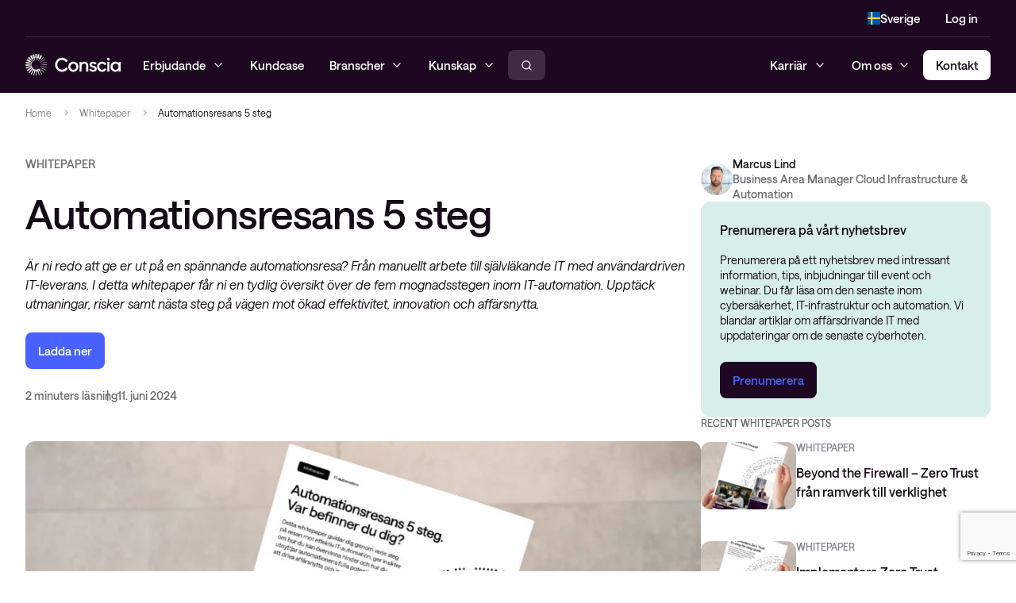

--- FILE ---
content_type: text/html; charset=UTF-8
request_url: https://conscia.com/se/whitepaper/automationsresan-whitepaper/
body_size: 22471
content:
<!DOCTYPE HTML>
<html lang="sv-SE">
<head>
	<meta charset="UTF-8"/>
	<meta name="viewport" content="width=device-width, initial-scale=1, minimum-scale=1">
	
	
	<meta name='robots' content='index, follow, max-image-preview:large, max-snippet:-1, max-video-preview:-1' />
	<style>img:is([sizes="auto" i], [sizes^="auto," i]) { contain-intrinsic-size: 3000px 1500px }</style>
	
	<!-- This site is optimized with the Yoast SEO Premium plugin v22.4 (Yoast SEO v26.4) - https://yoast.com/wordpress/plugins/seo/ -->
	<title>Var befinner ni er på automationsresan? | Conscia Sverige</title>
	<meta name="description" content="Automationsresan är full av möjligheter, men också fallgropar. Se var ni står och gör er redo för nästa steg med vårt white paper." />
	<link rel="canonical" href="https://conscia.com/se/whitepaper/automationsresan-whitepaper/" />
	<meta property="og:locale" content="sv_SE" />
	<meta property="og:type" content="article" />
	<meta property="og:title" content="Automationsresans 5 steg" />
	<meta property="og:description" content="Automationsresan är full av möjligheter, men också fallgropar. Se var ni står och gör er redo för nästa steg med vårt white paper." />
	<meta property="og:url" content="https://conscia.com/se/whitepaper/automationsresan-whitepaper/" />
	<meta property="og:site_name" content="Conscia Sverige" />
	<meta property="article:modified_time" content="2025-06-24T14:03:11+00:00" />
	<meta property="og:image" content="https://conscia.com/se/wp-content/uploads/2024/06/automationsresan-whitepaper-thumbnail-2025-v1.jpg" />
	<meta property="og:image:width" content="1920" />
	<meta property="og:image:height" content="1080" />
	<meta property="og:image:type" content="image/jpeg" />
	<meta name="twitter:card" content="summary_large_image" />
	<meta name="twitter:label1" content="Beräknad lästid" />
	<meta name="twitter:data1" content="2 minuter" />
	<script type="application/ld+json" class="yoast-schema-graph">{"@context":"https://schema.org","@graph":[{"@type":"WebPage","@id":"https://conscia.com/se/whitepaper/automationsresan-whitepaper/","url":"https://conscia.com/se/whitepaper/automationsresan-whitepaper/","name":"Var befinner ni er på automationsresan? | Conscia Sverige","isPartOf":{"@id":"https://conscia.com/se/#website"},"primaryImageOfPage":{"@id":"https://conscia.com/se/whitepaper/automationsresan-whitepaper/#primaryimage"},"image":{"@id":"https://conscia.com/se/whitepaper/automationsresan-whitepaper/#primaryimage"},"thumbnailUrl":"https://conscia.com/se/wp-content/uploads/2024/06/automationsresan-whitepaper-thumbnail-2025-v1.jpg","datePublished":"2024-06-11T14:51:26+00:00","dateModified":"2025-06-24T14:03:11+00:00","description":"Automationsresan är full av möjligheter, men också fallgropar. Se var ni står och gör er redo för nästa steg med vårt white paper.","breadcrumb":{"@id":"https://conscia.com/se/whitepaper/automationsresan-whitepaper/#breadcrumb"},"inLanguage":"sv-SE","potentialAction":[{"@type":"ReadAction","target":["https://conscia.com/se/whitepaper/automationsresan-whitepaper/"]}]},{"@type":"ImageObject","inLanguage":"sv-SE","@id":"https://conscia.com/se/whitepaper/automationsresan-whitepaper/#primaryimage","url":"https://conscia.com/se/wp-content/uploads/2024/06/automationsresan-whitepaper-thumbnail-2025-v1.jpg","contentUrl":"https://conscia.com/se/wp-content/uploads/2024/06/automationsresan-whitepaper-thumbnail-2025-v1.jpg","width":1920,"height":1080},{"@type":"BreadcrumbList","@id":"https://conscia.com/se/whitepaper/automationsresan-whitepaper/#breadcrumb","itemListElement":[{"@type":"ListItem","position":1,"name":"Home","item":"https://conscia.com/se/"},{"@type":"ListItem","position":2,"name":"Whitepaper","item":"https://conscia.com/se/whitepaper/"},{"@type":"ListItem","position":3,"name":"Automationsresans 5 steg"}]},{"@type":"WebSite","@id":"https://conscia.com/se/#website","url":"https://conscia.com/se/","name":"Conscia Sverige","description":"","publisher":{"@id":"https://conscia.com/se/#organization"},"potentialAction":[{"@type":"SearchAction","target":{"@type":"EntryPoint","urlTemplate":"https://conscia.com/se/?s={search_term_string}"},"query-input":{"@type":"PropertyValueSpecification","valueRequired":true,"valueName":"search_term_string"}}],"inLanguage":"sv-SE"},{"@type":"Organization","@id":"https://conscia.com/se/#organization","name":"Conscia Sverige","url":"https://conscia.com/se/","logo":{"@type":"ImageObject","inLanguage":"sv-SE","@id":"https://conscia.com/se/#/schema/logo/image/","url":"https://conscia.com/se/wp-content/uploads/2025/06/conscia_logo_no_tagline.svg","contentUrl":"https://conscia.com/se/wp-content/uploads/2025/06/conscia_logo_no_tagline.svg","width":496,"height":113,"caption":"Conscia Sverige"},"image":{"@id":"https://conscia.com/se/#/schema/logo/image/"}}]}</script>
	<!-- / Yoast SEO Premium plugin. -->


<link rel='dns-prefetch' href='//policy.app.cookieinformation.com' />
<link rel='dns-prefetch' href='//conscia.com' />
<link rel='dns-prefetch' href='//maps.googleapis.com' />
<script>
window._wpemojiSettings = {"baseUrl":"https:\/\/s.w.org\/images\/core\/emoji\/16.0.1\/72x72\/","ext":".png","svgUrl":"https:\/\/s.w.org\/images\/core\/emoji\/16.0.1\/svg\/","svgExt":".svg","source":{"concatemoji":"https:\/\/conscia.com\/se\/wp-includes\/js\/wp-emoji-release.min.js?ver=6.8.2"}};
/*! This file is auto-generated */
!function(s,n){var o,i,e;function c(e){try{var t={supportTests:e,timestamp:(new Date).valueOf()};sessionStorage.setItem(o,JSON.stringify(t))}catch(e){}}function p(e,t,n){e.clearRect(0,0,e.canvas.width,e.canvas.height),e.fillText(t,0,0);var t=new Uint32Array(e.getImageData(0,0,e.canvas.width,e.canvas.height).data),a=(e.clearRect(0,0,e.canvas.width,e.canvas.height),e.fillText(n,0,0),new Uint32Array(e.getImageData(0,0,e.canvas.width,e.canvas.height).data));return t.every(function(e,t){return e===a[t]})}function u(e,t){e.clearRect(0,0,e.canvas.width,e.canvas.height),e.fillText(t,0,0);for(var n=e.getImageData(16,16,1,1),a=0;a<n.data.length;a++)if(0!==n.data[a])return!1;return!0}function f(e,t,n,a){switch(t){case"flag":return n(e,"\ud83c\udff3\ufe0f\u200d\u26a7\ufe0f","\ud83c\udff3\ufe0f\u200b\u26a7\ufe0f")?!1:!n(e,"\ud83c\udde8\ud83c\uddf6","\ud83c\udde8\u200b\ud83c\uddf6")&&!n(e,"\ud83c\udff4\udb40\udc67\udb40\udc62\udb40\udc65\udb40\udc6e\udb40\udc67\udb40\udc7f","\ud83c\udff4\u200b\udb40\udc67\u200b\udb40\udc62\u200b\udb40\udc65\u200b\udb40\udc6e\u200b\udb40\udc67\u200b\udb40\udc7f");case"emoji":return!a(e,"\ud83e\udedf")}return!1}function g(e,t,n,a){var r="undefined"!=typeof WorkerGlobalScope&&self instanceof WorkerGlobalScope?new OffscreenCanvas(300,150):s.createElement("canvas"),o=r.getContext("2d",{willReadFrequently:!0}),i=(o.textBaseline="top",o.font="600 32px Arial",{});return e.forEach(function(e){i[e]=t(o,e,n,a)}),i}function t(e){var t=s.createElement("script");t.src=e,t.defer=!0,s.head.appendChild(t)}"undefined"!=typeof Promise&&(o="wpEmojiSettingsSupports",i=["flag","emoji"],n.supports={everything:!0,everythingExceptFlag:!0},e=new Promise(function(e){s.addEventListener("DOMContentLoaded",e,{once:!0})}),new Promise(function(t){var n=function(){try{var e=JSON.parse(sessionStorage.getItem(o));if("object"==typeof e&&"number"==typeof e.timestamp&&(new Date).valueOf()<e.timestamp+604800&&"object"==typeof e.supportTests)return e.supportTests}catch(e){}return null}();if(!n){if("undefined"!=typeof Worker&&"undefined"!=typeof OffscreenCanvas&&"undefined"!=typeof URL&&URL.createObjectURL&&"undefined"!=typeof Blob)try{var e="postMessage("+g.toString()+"("+[JSON.stringify(i),f.toString(),p.toString(),u.toString()].join(",")+"));",a=new Blob([e],{type:"text/javascript"}),r=new Worker(URL.createObjectURL(a),{name:"wpTestEmojiSupports"});return void(r.onmessage=function(e){c(n=e.data),r.terminate(),t(n)})}catch(e){}c(n=g(i,f,p,u))}t(n)}).then(function(e){for(var t in e)n.supports[t]=e[t],n.supports.everything=n.supports.everything&&n.supports[t],"flag"!==t&&(n.supports.everythingExceptFlag=n.supports.everythingExceptFlag&&n.supports[t]);n.supports.everythingExceptFlag=n.supports.everythingExceptFlag&&!n.supports.flag,n.DOMReady=!1,n.readyCallback=function(){n.DOMReady=!0}}).then(function(){return e}).then(function(){var e;n.supports.everything||(n.readyCallback(),(e=n.source||{}).concatemoji?t(e.concatemoji):e.wpemoji&&e.twemoji&&(t(e.twemoji),t(e.wpemoji)))}))}((window,document),window._wpemojiSettings);
</script>
<style id='wp-emoji-styles-inline-css'>

	img.wp-smiley, img.emoji {
		display: inline !important;
		border: none !important;
		box-shadow: none !important;
		height: 1em !important;
		width: 1em !important;
		margin: 0 0.07em !important;
		vertical-align: -0.1em !important;
		background: none !important;
		padding: 0 !important;
	}
</style>
<link rel='stylesheet' id='wp-block-buttons-css' href='https://conscia.com/se/wp-includes/blocks/buttons/style.min.css?ver=0.3.55' media='all' />
<link rel='stylesheet' id='wp-block-columns-css' href='https://conscia.com/se/wp-includes/blocks/columns/style.min.css?ver=0.3.55' media='all' />
<link rel='stylesheet' id='wp-block-details-css' href='https://conscia.com/se/wp-includes/blocks/details/style.min.css?ver=0.3.55' media='all' />
<link rel='stylesheet' id='wp-block-embed-css' href='https://conscia.com/se/wp-includes/blocks/embed/style.min.css?ver=0.3.55' media='all' />
<link rel='stylesheet' id='wp-block-group-css' href='https://conscia.com/se/wp-includes/blocks/group/style.min.css?ver=0.3.55' media='all' />
<link rel='stylesheet' id='wp-block-heading-css' href='https://conscia.com/se/wp-includes/blocks/heading/style.min.css?ver=0.3.55' media='all' />
<link rel='stylesheet' id='wp-block-image-css' href='https://conscia.com/se/wp-includes/blocks/image/style.min.css?ver=0.3.55' media='all' />
<link rel='stylesheet' id='wp-block-gallery-css' href='https://conscia.com/se/wp-includes/blocks/gallery/style.min.css?ver=0.3.55' media='all' />
<link rel='stylesheet' id='wp-block-list-css' href='https://conscia.com/se/wp-includes/blocks/list/style.min.css?ver=0.3.55' media='all' />
<link rel='stylesheet' id='wp-block-media-text-css' href='https://conscia.com/se/wp-includes/blocks/media-text/style.min.css?ver=0.3.55' media='all' />
<link rel='stylesheet' id='wp-block-paragraph-css' href='https://conscia.com/se/wp-includes/blocks/paragraph/style.min.css?ver=0.3.55' media='all' />
<link rel='stylesheet' id='wp-block-post-date-css' href='https://conscia.com/se/wp-includes/blocks/post-date/style.min.css?ver=0.3.55' media='all' />
<link rel='stylesheet' id='wp-block-post-terms-css' href='https://conscia.com/se/wp-includes/blocks/post-terms/style.min.css?ver=0.3.55' media='all' />
<link rel='stylesheet' id='wp-block-post-title-css' href='https://conscia.com/se/wp-includes/blocks/post-title/style.min.css?ver=0.3.55' media='all' />
<link rel='stylesheet' id='wp-block-separator-css' href='https://conscia.com/se/wp-includes/blocks/separator/style.min.css?ver=0.3.55' media='all' />
<link rel='stylesheet' id='wp-block-spacer-css' href='https://conscia.com/se/wp-includes/blocks/spacer/style.min.css?ver=0.3.55' media='all' />
<link rel='stylesheet' id='wp-block-table-css' href='https://conscia.com/se/wp-includes/blocks/table/style.min.css?ver=0.3.55' media='all' />
<link rel='stylesheet' id='wp-block-code-css' href='https://conscia.com/se/wp-includes/blocks/code/style.min.css?ver=0.3.55' media='all' />
<link rel='stylesheet' id='wp-block-video-css' href='https://conscia.com/se/wp-includes/blocks/video/style.min.css?ver=0.3.55' media='all' />
<style id='global-styles-inline-css'>
:root{--wp--preset--aspect-ratio--square: 1;--wp--preset--aspect-ratio--4-3: 4/3;--wp--preset--aspect-ratio--3-4: 3/4;--wp--preset--aspect-ratio--3-2: 3/2;--wp--preset--aspect-ratio--2-3: 2/3;--wp--preset--aspect-ratio--16-9: 16/9;--wp--preset--aspect-ratio--9-16: 9/16;--wp--preset--color--black: var(--color-black);--wp--preset--color--cyan-bluish-gray: #abb8c3;--wp--preset--color--white: var(--color-white);--wp--preset--color--pale-pink: #f78da7;--wp--preset--color--vivid-red: #cf2e2e;--wp--preset--color--luminous-vivid-orange: #ff6900;--wp--preset--color--luminous-vivid-amber: #fcb900;--wp--preset--color--light-green-cyan: #7bdcb5;--wp--preset--color--vivid-green-cyan: #00d084;--wp--preset--color--pale-cyan-blue: #8ed1fc;--wp--preset--color--vivid-cyan-blue: #0693e3;--wp--preset--color--vivid-purple: #9b51e0;--wp--preset--color--brand: var(--color-brand);--wp--preset--color--green: var(--color-green);--wp--preset--color--green-pale: var(--color-green-pale);--wp--preset--color--green-palest: var(--color-green-palest);--wp--preset--color--electric-blue: var(--color-electric-blue);--wp--preset--color--electric-blue-dark: var(--color-electric-blue-dark);--wp--preset--color--electric-blue-pale: var(--color-electric-blue-pale);--wp--preset--color--peach: var(--color-peach);--wp--preset--color--peach-darkest: var(--color-peach-darkest);--wp--preset--color--peach-dark: var(--color-peach-dark);--wp--preset--color--gray-100: var(--color-gray-100);--wp--preset--color--gray-200: var(--color-gray-200);--wp--preset--color--gray-300: var(--color-gray-300);--wp--preset--color--gray-500: var(--color-gray-500);--wp--preset--color--gray-800: var(--color-gray-800);--wp--preset--gradient--vivid-cyan-blue-to-vivid-purple: linear-gradient(135deg,rgba(6,147,227,1) 0%,rgb(155,81,224) 100%);--wp--preset--gradient--light-green-cyan-to-vivid-green-cyan: linear-gradient(135deg,rgb(122,220,180) 0%,rgb(0,208,130) 100%);--wp--preset--gradient--luminous-vivid-amber-to-luminous-vivid-orange: linear-gradient(135deg,rgba(252,185,0,1) 0%,rgba(255,105,0,1) 100%);--wp--preset--gradient--luminous-vivid-orange-to-vivid-red: linear-gradient(135deg,rgba(255,105,0,1) 0%,rgb(207,46,46) 100%);--wp--preset--gradient--very-light-gray-to-cyan-bluish-gray: linear-gradient(135deg,rgb(238,238,238) 0%,rgb(169,184,195) 100%);--wp--preset--gradient--cool-to-warm-spectrum: linear-gradient(135deg,rgb(74,234,220) 0%,rgb(151,120,209) 20%,rgb(207,42,186) 40%,rgb(238,44,130) 60%,rgb(251,105,98) 80%,rgb(254,248,76) 100%);--wp--preset--gradient--blush-light-purple: linear-gradient(135deg,rgb(255,206,236) 0%,rgb(152,150,240) 100%);--wp--preset--gradient--blush-bordeaux: linear-gradient(135deg,rgb(254,205,165) 0%,rgb(254,45,45) 50%,rgb(107,0,62) 100%);--wp--preset--gradient--luminous-dusk: linear-gradient(135deg,rgb(255,203,112) 0%,rgb(199,81,192) 50%,rgb(65,88,208) 100%);--wp--preset--gradient--pale-ocean: linear-gradient(135deg,rgb(255,245,203) 0%,rgb(182,227,212) 50%,rgb(51,167,181) 100%);--wp--preset--gradient--electric-grass: linear-gradient(135deg,rgb(202,248,128) 0%,rgb(113,206,126) 100%);--wp--preset--gradient--midnight: linear-gradient(135deg,rgb(2,3,129) 0%,rgb(40,116,252) 100%);--wp--preset--font-size--small: 13px;--wp--preset--font-size--medium: 20px;--wp--preset--font-size--large: 36px;--wp--preset--font-size--x-large: 42px;--wp--preset--font-size--body-text: var(--size-base);--wp--preset--font-size--button: var(--size-15);--wp--preset--font-size--s: var(--size-14);--wp--preset--font-size--xs: var(--size-12);--wp--preset--font-size--heading-xl: var(--size-heading-xl);--wp--preset--font-size--heading-l: var(--size-heading-l);--wp--preset--font-size--heading-m: var(--size-heading-m);--wp--preset--font-size--heading-s: var(--size-heading-s);--wp--preset--font-size--heading-xs: var(--size-heading-xs);--wp--preset--font-size--heading-xxs: var(--size-heading-xxs);--wp--preset--spacing--20: 0.44rem;--wp--preset--spacing--30: 0.67rem;--wp--preset--spacing--40: 1rem;--wp--preset--spacing--50: 1.5rem;--wp--preset--spacing--60: 2.25rem;--wp--preset--spacing--70: 3.38rem;--wp--preset--spacing--80: 5.06rem;--wp--preset--shadow--natural: 6px 6px 9px rgba(0, 0, 0, 0.2);--wp--preset--shadow--deep: 12px 12px 50px rgba(0, 0, 0, 0.4);--wp--preset--shadow--sharp: 6px 6px 0px rgba(0, 0, 0, 0.2);--wp--preset--shadow--outlined: 6px 6px 0px -3px rgba(255, 255, 255, 1), 6px 6px rgba(0, 0, 0, 1);--wp--preset--shadow--crisp: 6px 6px 0px rgba(0, 0, 0, 1);}:root { --wp--style--global--content-size: var(--container-max-width-default);--wp--style--global--wide-size: var(--container-max-width-wide); }:where(body) { margin: 0; }.wp-site-blocks > .alignleft { float: left; margin-right: 2em; }.wp-site-blocks > .alignright { float: right; margin-left: 2em; }.wp-site-blocks > .aligncenter { justify-content: center; margin-left: auto; margin-right: auto; }:where(.is-layout-flex){gap: 0.5em;}:where(.is-layout-grid){gap: 0.5em;}.is-layout-flow > .alignleft{float: left;margin-inline-start: 0;margin-inline-end: 2em;}.is-layout-flow > .alignright{float: right;margin-inline-start: 2em;margin-inline-end: 0;}.is-layout-flow > .aligncenter{margin-left: auto !important;margin-right: auto !important;}.is-layout-constrained > .alignleft{float: left;margin-inline-start: 0;margin-inline-end: 2em;}.is-layout-constrained > .alignright{float: right;margin-inline-start: 2em;margin-inline-end: 0;}.is-layout-constrained > .aligncenter{margin-left: auto !important;margin-right: auto !important;}.is-layout-constrained > :where(:not(.alignleft):not(.alignright):not(.alignfull)){max-width: var(--wp--style--global--content-size);margin-left: auto !important;margin-right: auto !important;}.is-layout-constrained > .alignwide{max-width: var(--wp--style--global--wide-size);}body .is-layout-flex{display: flex;}.is-layout-flex{flex-wrap: wrap;align-items: center;}.is-layout-flex > :is(*, div){margin: 0;}body .is-layout-grid{display: grid;}.is-layout-grid > :is(*, div){margin: 0;}body{padding-top: 0px;padding-right: 0px;padding-bottom: 0px;padding-left: 0px;}a:where(:not(.wp-element-button)){text-decoration: underline;}:root :where(.wp-element-button, .wp-block-button__link){background-color: #32373c;border-width: 0;color: #fff;font-family: inherit;font-size: inherit;line-height: inherit;padding: calc(0.667em + 2px) calc(1.333em + 2px);text-decoration: none;}.has-black-color{color: var(--wp--preset--color--black) !important;}.has-cyan-bluish-gray-color{color: var(--wp--preset--color--cyan-bluish-gray) !important;}.has-white-color{color: var(--wp--preset--color--white) !important;}.has-pale-pink-color{color: var(--wp--preset--color--pale-pink) !important;}.has-vivid-red-color{color: var(--wp--preset--color--vivid-red) !important;}.has-luminous-vivid-orange-color{color: var(--wp--preset--color--luminous-vivid-orange) !important;}.has-luminous-vivid-amber-color{color: var(--wp--preset--color--luminous-vivid-amber) !important;}.has-light-green-cyan-color{color: var(--wp--preset--color--light-green-cyan) !important;}.has-vivid-green-cyan-color{color: var(--wp--preset--color--vivid-green-cyan) !important;}.has-pale-cyan-blue-color{color: var(--wp--preset--color--pale-cyan-blue) !important;}.has-vivid-cyan-blue-color{color: var(--wp--preset--color--vivid-cyan-blue) !important;}.has-vivid-purple-color{color: var(--wp--preset--color--vivid-purple) !important;}.has-brand-color{color: var(--wp--preset--color--brand) !important;}.has-green-color{color: var(--wp--preset--color--green) !important;}.has-green-pale-color{color: var(--wp--preset--color--green-pale) !important;}.has-green-palest-color{color: var(--wp--preset--color--green-palest) !important;}.has-electric-blue-color{color: var(--wp--preset--color--electric-blue) !important;}.has-electric-blue-dark-color{color: var(--wp--preset--color--electric-blue-dark) !important;}.has-electric-blue-pale-color{color: var(--wp--preset--color--electric-blue-pale) !important;}.has-peach-color{color: var(--wp--preset--color--peach) !important;}.has-peach-darkest-color{color: var(--wp--preset--color--peach-darkest) !important;}.has-peach-dark-color{color: var(--wp--preset--color--peach-dark) !important;}.has-gray-100-color{color: var(--wp--preset--color--gray-100) !important;}.has-gray-200-color{color: var(--wp--preset--color--gray-200) !important;}.has-gray-300-color{color: var(--wp--preset--color--gray-300) !important;}.has-gray-500-color{color: var(--wp--preset--color--gray-500) !important;}.has-gray-800-color{color: var(--wp--preset--color--gray-800) !important;}.has-black-background-color{background-color: var(--wp--preset--color--black) !important;}.has-cyan-bluish-gray-background-color{background-color: var(--wp--preset--color--cyan-bluish-gray) !important;}.has-white-background-color{background-color: var(--wp--preset--color--white) !important;}.has-pale-pink-background-color{background-color: var(--wp--preset--color--pale-pink) !important;}.has-vivid-red-background-color{background-color: var(--wp--preset--color--vivid-red) !important;}.has-luminous-vivid-orange-background-color{background-color: var(--wp--preset--color--luminous-vivid-orange) !important;}.has-luminous-vivid-amber-background-color{background-color: var(--wp--preset--color--luminous-vivid-amber) !important;}.has-light-green-cyan-background-color{background-color: var(--wp--preset--color--light-green-cyan) !important;}.has-vivid-green-cyan-background-color{background-color: var(--wp--preset--color--vivid-green-cyan) !important;}.has-pale-cyan-blue-background-color{background-color: var(--wp--preset--color--pale-cyan-blue) !important;}.has-vivid-cyan-blue-background-color{background-color: var(--wp--preset--color--vivid-cyan-blue) !important;}.has-vivid-purple-background-color{background-color: var(--wp--preset--color--vivid-purple) !important;}.has-brand-background-color{background-color: var(--wp--preset--color--brand) !important;}.has-green-background-color{background-color: var(--wp--preset--color--green) !important;}.has-green-pale-background-color{background-color: var(--wp--preset--color--green-pale) !important;}.has-green-palest-background-color{background-color: var(--wp--preset--color--green-palest) !important;}.has-electric-blue-background-color{background-color: var(--wp--preset--color--electric-blue) !important;}.has-electric-blue-dark-background-color{background-color: var(--wp--preset--color--electric-blue-dark) !important;}.has-electric-blue-pale-background-color{background-color: var(--wp--preset--color--electric-blue-pale) !important;}.has-peach-background-color{background-color: var(--wp--preset--color--peach) !important;}.has-peach-darkest-background-color{background-color: var(--wp--preset--color--peach-darkest) !important;}.has-peach-dark-background-color{background-color: var(--wp--preset--color--peach-dark) !important;}.has-gray-100-background-color{background-color: var(--wp--preset--color--gray-100) !important;}.has-gray-200-background-color{background-color: var(--wp--preset--color--gray-200) !important;}.has-gray-300-background-color{background-color: var(--wp--preset--color--gray-300) !important;}.has-gray-500-background-color{background-color: var(--wp--preset--color--gray-500) !important;}.has-gray-800-background-color{background-color: var(--wp--preset--color--gray-800) !important;}.has-black-border-color{border-color: var(--wp--preset--color--black) !important;}.has-cyan-bluish-gray-border-color{border-color: var(--wp--preset--color--cyan-bluish-gray) !important;}.has-white-border-color{border-color: var(--wp--preset--color--white) !important;}.has-pale-pink-border-color{border-color: var(--wp--preset--color--pale-pink) !important;}.has-vivid-red-border-color{border-color: var(--wp--preset--color--vivid-red) !important;}.has-luminous-vivid-orange-border-color{border-color: var(--wp--preset--color--luminous-vivid-orange) !important;}.has-luminous-vivid-amber-border-color{border-color: var(--wp--preset--color--luminous-vivid-amber) !important;}.has-light-green-cyan-border-color{border-color: var(--wp--preset--color--light-green-cyan) !important;}.has-vivid-green-cyan-border-color{border-color: var(--wp--preset--color--vivid-green-cyan) !important;}.has-pale-cyan-blue-border-color{border-color: var(--wp--preset--color--pale-cyan-blue) !important;}.has-vivid-cyan-blue-border-color{border-color: var(--wp--preset--color--vivid-cyan-blue) !important;}.has-vivid-purple-border-color{border-color: var(--wp--preset--color--vivid-purple) !important;}.has-brand-border-color{border-color: var(--wp--preset--color--brand) !important;}.has-green-border-color{border-color: var(--wp--preset--color--green) !important;}.has-green-pale-border-color{border-color: var(--wp--preset--color--green-pale) !important;}.has-green-palest-border-color{border-color: var(--wp--preset--color--green-palest) !important;}.has-electric-blue-border-color{border-color: var(--wp--preset--color--electric-blue) !important;}.has-electric-blue-dark-border-color{border-color: var(--wp--preset--color--electric-blue-dark) !important;}.has-electric-blue-pale-border-color{border-color: var(--wp--preset--color--electric-blue-pale) !important;}.has-peach-border-color{border-color: var(--wp--preset--color--peach) !important;}.has-peach-darkest-border-color{border-color: var(--wp--preset--color--peach-darkest) !important;}.has-peach-dark-border-color{border-color: var(--wp--preset--color--peach-dark) !important;}.has-gray-100-border-color{border-color: var(--wp--preset--color--gray-100) !important;}.has-gray-200-border-color{border-color: var(--wp--preset--color--gray-200) !important;}.has-gray-300-border-color{border-color: var(--wp--preset--color--gray-300) !important;}.has-gray-500-border-color{border-color: var(--wp--preset--color--gray-500) !important;}.has-gray-800-border-color{border-color: var(--wp--preset--color--gray-800) !important;}.has-vivid-cyan-blue-to-vivid-purple-gradient-background{background: var(--wp--preset--gradient--vivid-cyan-blue-to-vivid-purple) !important;}.has-light-green-cyan-to-vivid-green-cyan-gradient-background{background: var(--wp--preset--gradient--light-green-cyan-to-vivid-green-cyan) !important;}.has-luminous-vivid-amber-to-luminous-vivid-orange-gradient-background{background: var(--wp--preset--gradient--luminous-vivid-amber-to-luminous-vivid-orange) !important;}.has-luminous-vivid-orange-to-vivid-red-gradient-background{background: var(--wp--preset--gradient--luminous-vivid-orange-to-vivid-red) !important;}.has-very-light-gray-to-cyan-bluish-gray-gradient-background{background: var(--wp--preset--gradient--very-light-gray-to-cyan-bluish-gray) !important;}.has-cool-to-warm-spectrum-gradient-background{background: var(--wp--preset--gradient--cool-to-warm-spectrum) !important;}.has-blush-light-purple-gradient-background{background: var(--wp--preset--gradient--blush-light-purple) !important;}.has-blush-bordeaux-gradient-background{background: var(--wp--preset--gradient--blush-bordeaux) !important;}.has-luminous-dusk-gradient-background{background: var(--wp--preset--gradient--luminous-dusk) !important;}.has-pale-ocean-gradient-background{background: var(--wp--preset--gradient--pale-ocean) !important;}.has-electric-grass-gradient-background{background: var(--wp--preset--gradient--electric-grass) !important;}.has-midnight-gradient-background{background: var(--wp--preset--gradient--midnight) !important;}.has-small-font-size{font-size: var(--wp--preset--font-size--small) !important;}.has-medium-font-size{font-size: var(--wp--preset--font-size--medium) !important;}.has-large-font-size{font-size: var(--wp--preset--font-size--large) !important;}.has-x-large-font-size{font-size: var(--wp--preset--font-size--x-large) !important;}.has-body-text-font-size{font-size: var(--wp--preset--font-size--body-text) !important;}.has-button-font-size{font-size: var(--wp--preset--font-size--button) !important;}.has-s-font-size{font-size: var(--wp--preset--font-size--s) !important;}.has-xs-font-size{font-size: var(--wp--preset--font-size--xs) !important;}.has-heading-xl-font-size{font-size: var(--wp--preset--font-size--heading-xl) !important;}.has-heading-l-font-size{font-size: var(--wp--preset--font-size--heading-l) !important;}.has-heading-m-font-size{font-size: var(--wp--preset--font-size--heading-m) !important;}.has-heading-s-font-size{font-size: var(--wp--preset--font-size--heading-s) !important;}.has-heading-xs-font-size{font-size: var(--wp--preset--font-size--heading-xs) !important;}.has-heading-xxs-font-size{font-size: var(--wp--preset--font-size--heading-xxs) !important;}
:where(.wp-block-post-template.is-layout-flex){gap: 1.25em;}:where(.wp-block-post-template.is-layout-grid){gap: 1.25em;}
:where(.wp-block-columns.is-layout-flex){gap: 2em;}:where(.wp-block-columns.is-layout-grid){gap: 2em;}
:root :where(.wp-block-pullquote){font-size: 1.5em;line-height: 1.6;}
</style>
<link rel='stylesheet' id='theme-fonts-css' href='https://conscia.com/se/wp-content/themes/conscia/assets/dist/css/fonts.css?ver=0.3.55' media='all' />
<link rel='stylesheet' id='theme-main-css' href='https://conscia.com/se/wp-content/themes/conscia/assets/dist/css/styles.css?ver=0.3.55' media='all' />
<link rel='stylesheet' id='theme-main-desktop-css' href='https://conscia.com/se/wp-content/themes/conscia/assets/dist/css/styles-above-1024.css?ver=0.3.55' media='only screen and (min-width: 1024px)' />
<link rel='stylesheet' id='swiper-css' href='https://conscia.com/se/wp-content/plugins/rommel-blocks/assets/libs/swiper-bundle.css?ver=9.1.0' media='screen' />
<link rel='stylesheet' id='theme-highlightjs-css' href='https://conscia.com/se/wp-content/themes/conscia/libraries/highlightjs/classic-dark.min.css?ver=11.10.0' media='all' />
<script src="https://policy.app.cookieinformation.com/uc.js" id="CookieConsent" type="text/javascript" data-culture="sv" data-gcm-enabled="false"></script>
<link rel="EditURI" type="application/rsd+xml" title="RSD" href="https://conscia.com/se/xmlrpc.php?rsd" />
<meta name="generator" content="WordPress 6.8.2" />
<link rel='shortlink' href='https://conscia.com/se/?p=1312' />
<link rel="alternate" title="oEmbed (JSON)" type="application/json+oembed" href="https://conscia.com/se/wp-json/oembed/1.0/embed?url=https%3A%2F%2Fconscia.com%2Fse%2Fwhitepaper%2Fautomationsresan-whitepaper%2F" />
<link rel="alternate" title="oEmbed (XML)" type="text/xml+oembed" href="https://conscia.com/se/wp-json/oembed/1.0/embed?url=https%3A%2F%2Fconscia.com%2Fse%2Fwhitepaper%2Fautomationsresan-whitepaper%2F&#038;format=xml" />
		<script>
						(function (w, d, s, l, i) {
				w[l] = w[l] || [];
				w[l].push({
					'gtm.start': new Date().getTime(),
					event: 'gtm.js'
				});
				var f = d.getElementsByTagName(s)[0], j = d.createElement(s), dl = l != 'dataLayer' ? '&l=' + l : '';
				j.async = true;
				j.src = 'https://www.googletagmanager.com/gtm.js?id=' + i + dl;
				f.parentNode.insertBefore(j, f);
			})(window, document, 'script', 'dataLayer', 'GTM-NM59C8D');
						(function (w, d, s, l, i) {
				w[l] = w[l] || [];
				w[l].push({
					'gtm.start': new Date().getTime(),
					event: 'gtm.js'
				});
				var f = d.getElementsByTagName(s)[0], j = d.createElement(s), dl = l != 'dataLayer' ? '&l=' + l : '';
				j.async = true;
				j.src = 'https://www.googletagmanager.com/gtm.js?id=' + i + dl;
				f.parentNode.insertBefore(j, f);
			})(window, document, 'script', 'dataLayer', 'GTM-52S9GD3');
					</script>
			<script id="polyfills-ie">
		if (window.MSInputMethodContext && document.documentMode) {
			if (typeof NodeList.prototype.forEach !== 'function') {
				NodeList.prototype.forEach = Array.prototype.forEach;
			}

			function appendTag(tag, atts) {
				var el = document.createElement(tag);
				for (var attr in atts) {
					el[attr] = atts[attr];
				}
				document.head.appendChild(el);
			}

			appendTag('script', {src: 'https://conscia.com/se/wp-content/themes/conscia/assets/dist/libs/ie11CustomProperties.js'});
		}
	</script>
	<link rel="icon" href="https://conscia.com/se/wp-content/uploads/2025/06/cropped-symbol-white-on-burgundy-large-32x32.png" sizes="32x32" />
<link rel="icon" href="https://conscia.com/se/wp-content/uploads/2025/06/cropped-symbol-white-on-burgundy-large-192x192.png" sizes="192x192" />
<link rel="apple-touch-icon" href="https://conscia.com/se/wp-content/uploads/2025/06/cropped-symbol-white-on-burgundy-large-180x180.png" />
<meta name="msapplication-TileImage" content="https://conscia.com/se/wp-content/uploads/2025/06/cropped-symbol-white-on-burgundy-large-270x270.png" />
	<style>
				@starting-style { .theme-modal[data-open="1"] { opacity: 0; } }
	</style>
</head>
<body class="wp-singular whitepapers-template-default single single-whitepapers postid-1312 wp-custom-logo wp-embed-responsive wp-theme-conscia">
<div id="wrap">
	<header class="site-header" id="siteHeader">
	<div class="site-header__inner">
					<div class="site-header__secondary">
				<ul class="site-navigation-language"><li id="menu-item-11155" class="menu-item menu-item-type-custom menu-item-object-custom menu-item-home menu-item-has-children"><a href="https://conscia.com/se/"><span class="language-icon"><svg viewBox="0 0 40 40"><use xlink:href="https://conscia.com/se/wp-content/themes/conscia/assets/dist/icons/dist/icon-sprite.svg#country-se"></use></svg></span>Sverige</a>
<ul class="sub-menu">
<li id="menu-item-8305" class="menu-item menu-item-type-custom menu-item-object-custom"><a href="https://conscia.com"><span class="language-icon"><svg viewBox="0 0 40 40"><use xlink:href="https://conscia.com/se/wp-content/themes/conscia/assets/dist/icons/dist/icon-sprite.svg#globe"></use></svg></span>Conscia Group</a></li>
<li id="menu-item-8306" class="menu-item menu-item-type-custom menu-item-object-custom"><a href="https://conscia.com/be/"><span class="language-icon"><svg viewBox="0 0 40 40"><use xlink:href="https://conscia.com/se/wp-content/themes/conscia/assets/dist/icons/dist/icon-sprite.svg#country-be"></use></svg></span>Belgien</a></li>
<li id="menu-item-8307" class="menu-item menu-item-type-custom menu-item-object-custom"><a href="https://conscia.com/dk/"><span class="language-icon"><svg viewBox="0 0 40 40"><use xlink:href="https://conscia.com/se/wp-content/themes/conscia/assets/dist/icons/dist/icon-sprite.svg#country-dk"></use></svg></span>Danmark</a></li>
<li id="menu-item-8309" class="menu-item menu-item-type-custom menu-item-object-custom"><a href="https://conscia.com/ie/"><span class="language-icon"><svg viewBox="0 0 40 40"><use xlink:href="https://conscia.com/se/wp-content/themes/conscia/assets/dist/icons/dist/icon-sprite.svg#country-ie"></use></svg></span>Irland</a></li>
<li id="menu-item-8310" class="menu-item menu-item-type-custom menu-item-object-custom"><a href="https://conscia.com/nl/"><span class="language-icon"><svg viewBox="0 0 40 40"><use xlink:href="https://conscia.com/se/wp-content/themes/conscia/assets/dist/icons/dist/icon-sprite.svg#country-nl"></use></svg></span>Nederländerna</a></li>
<li id="menu-item-8311" class="menu-item menu-item-type-custom menu-item-object-custom"><a href="https://conscia.com/no/"><span class="language-icon"><svg viewBox="0 0 40 40"><use xlink:href="https://conscia.com/se/wp-content/themes/conscia/assets/dist/icons/dist/icon-sprite.svg#country-no"></use></svg></span>Norge</a></li>
<li id="menu-item-8312" class="menu-item menu-item-type-custom menu-item-object-custom"><a href="https://www.nil.com"><span class="language-icon"><svg viewBox="0 0 40 40"><use xlink:href="https://conscia.com/se/wp-content/themes/conscia/assets/dist/icons/dist/icon-sprite.svg#country-si"></use></svg></span>Slovenien</a></li>
<li id="menu-item-8313" class="menu-item menu-item-type-custom menu-item-object-custom"><a href="https://conscia.com/uk/"><span class="language-icon"><svg viewBox="0 0 40 40"><use xlink:href="https://conscia.com/se/wp-content/themes/conscia/assets/dist/icons/dist/icon-sprite.svg#country-gb"></use></svg></span>Storbritannien</a></li>
<li id="menu-item-8308" class="menu-item menu-item-type-custom menu-item-object-custom"><a href="https://conscia.com/de/"><span class="language-icon"><svg viewBox="0 0 40 40"><use xlink:href="https://conscia.com/se/wp-content/themes/conscia/assets/dist/icons/dist/icon-sprite.svg#country-de"></use></svg></span>Tyskland</a></li>
</ul>
</li>
</ul>
				
				<ul class="site-navigation-login"><li id="menu-item-11156" class="menu-item menu-item-type-custom menu-item-object-custom menu-item-has-children"><a href="#">Log in</a>
<ul class="sub-menu">
<li id="menu-item-11157" class="menu-item menu-item-type-custom menu-item-object-custom"><a href="https://cns.conscia.com/CustomerPortal/#/Account/LogIn">Conscia CNS</a></li>
<li id="menu-item-11158" class="menu-item menu-item-type-custom menu-item-object-custom"><a href="https://cloud.conscia.com/">Conscia Cloud</a></li>
</ul>
</li>
</ul>			</div>
				<div class="site-header__main">
			<a href="https://conscia.com/se/" class="site-brand" rel="home"><img width="496" height="113" src="https://conscia.com/se/wp-content/uploads/2025/06/conscia_logo_no_tagline.svg" class="site-brand__logo" alt="Conscia Sverige" decoding="async" fetchpriority="high" /></a>			<div class="site-header__main-menu">
				<div class="site-header__nav-wrapper">
					<ul class="site-navigation-primary"><li id="menu-item-14550" class="menu-item menu-item-type-custom menu-item-object-custom menu-item-has-children menu-item-14550"><a href="#"  class="menu-item__link"><span class="menu-item__text">Erbjudande</span></a><span class="toggle-submenu"><svg viewBox="0 0 40 40"><use xlink:href="https://conscia.com/se/wp-content/themes/conscia/assets/dist/icons/dist/icon-sprite.svg#chevron-right"></use></svg></span>
<div class='sub-menu'>
<div class='sub-menu__return'><svg viewBox="0 0 40 40"><use xlink:href="https://conscia.com/se/wp-content/themes/conscia/assets/dist/icons/dist/icon-sprite.svg#chevron-left"></use></svg> Erbjudande</div>
<div class="sub-menu__inner">
	<div class='sub-menu__title'>Erbjudande</div>
	<ul>
	<li id="menu-item-14551" class="menu-item menu-item-type-post_type menu-item-object-page menu-item-has-children menu-item-14551"><a href="https://conscia.com/se/cybersakerhet/"  class="menu-item__link"><span class="menu-item__text">Cybersäkerhet</span></a><span class="toggle-submenu"><svg viewBox="0 0 40 40"><use xlink:href="https://conscia.com/se/wp-content/themes/conscia/assets/dist/icons/dist/icon-sprite.svg#chevron-right"></use></svg></span>
	<div class='sub-menu'>
	<div class='sub-menu__return'><svg viewBox="0 0 40 40"><use xlink:href="https://conscia.com/se/wp-content/themes/conscia/assets/dist/icons/dist/icon-sprite.svg#chevron-left"></use></svg> Cybersäkerhet</div>
	<div class="sub-menu__inner">
		<div class='sub-menu__title'>Cybersäkerhet</div>
		<ul>
		<li id="menu-item-14796" class="menu-item menu-item-type-post_type menu-item-object-page menu-item-has-children menu-item-14796"><a href="https://conscia.com/se/tjanster/moln-och-driftstjanster/"  class="menu-item__link"><span class="menu-item__text">Managerade tjänster</span></a><span class="toggle-submenu"><svg viewBox="0 0 40 40"><use xlink:href="https://conscia.com/se/wp-content/themes/conscia/assets/dist/icons/dist/icon-sprite.svg#chevron-right"></use></svg></span>
		<div class='sub-menu'>
		<div class='sub-menu__return'><svg viewBox="0 0 40 40"><use xlink:href="https://conscia.com/se/wp-content/themes/conscia/assets/dist/icons/dist/icon-sprite.svg#chevron-left"></use></svg> Managerade tjänster</div>
		<div class="sub-menu__inner">
			<div class='sub-menu__title'>Managerade tjänster</div>
			<ul>
			<li id="menu-item-14555" class="menu-item menu-item-type-post_type menu-item-object-page menu-item-14555"><a href="https://conscia.com/se/cybersakerhet/conscia-mdr/"  class="menu-item__link"><span class="menu-item__text">Conscia MDR</span></a></li>
			<li id="menu-item-14553" class="menu-item menu-item-type-post_type menu-item-object-page menu-item-14553"><a href="https://conscia.com/se/cybersakerhet/dfir/"  class="menu-item__link"><span class="menu-item__text">Incident Response (DFIR)</span></a></li>
			<li id="menu-item-14797" class="menu-item menu-item-type-post_type menu-item-object-page menu-item-14797"><a href="https://conscia.com/se/cybersakerhet/managed-firewall/"  class="menu-item__link"><span class="menu-item__text">Managed Firewall</span></a></li>
		</ul>
</li>
		<li id="menu-item-14798" class="menu-item menu-item-type-custom menu-item-object-custom menu-item-has-children menu-item-14798"><a href="#"  class="menu-item__link"><span class="menu-item__text">Lösningar</span></a><span class="toggle-submenu"><svg viewBox="0 0 40 40"><use xlink:href="https://conscia.com/se/wp-content/themes/conscia/assets/dist/icons/dist/icon-sprite.svg#chevron-right"></use></svg></span>
		<div class='sub-menu'>
		<div class='sub-menu__return'><svg viewBox="0 0 40 40"><use xlink:href="https://conscia.com/se/wp-content/themes/conscia/assets/dist/icons/dist/icon-sprite.svg#chevron-left"></use></svg> Lösningar</div>
		<div class="sub-menu__inner">
			<div class='sub-menu__title'>Lösningar</div>
			<ul>
			<li id="menu-item-14799" class="menu-item menu-item-type-post_type menu-item-object-page menu-item-14799"><a href="https://conscia.com/se/losningar/datacenter-och-moln/backup/"  class="menu-item__link"><span class="menu-item__text">Backup &#038; återställning</span></a></li>
			<li id="menu-item-14552" class="menu-item menu-item-type-post_type menu-item-object-page menu-item-14552"><a href="https://conscia.com/se/cybersakerhet/datacentersakerhet/"  class="menu-item__link"><span class="menu-item__text">Datacentersäkerhet</span></a></li>
			<li id="menu-item-14800" class="menu-item menu-item-type-post_type menu-item-object-page menu-item-14800"><a href="https://conscia.com/se/observabilitet/data-value-platform/"  class="menu-item__link"><span class="menu-item__text">Data Value Platform</span></a></li>
			<li id="menu-item-14556" class="menu-item menu-item-type-post_type menu-item-object-page menu-item-14556"><a href="https://conscia.com/se/cybersakerhet/it-sakerhet/"  class="menu-item__link"><span class="menu-item__text">IT-säkerhet</span></a></li>
			<li id="menu-item-14559" class="menu-item menu-item-type-post_type menu-item-object-page menu-item-14559"><a href="https://conscia.com/se/cybersakerhet/security-operations-center-soc/"  class="menu-item__link"><span class="menu-item__text">Security Operations Center (SOC)</span></a></li>
		</ul>
</li>
		<li id="menu-item-14801" class="menu-item menu-item-type-custom menu-item-object-custom menu-item-has-children menu-item-14801"><a href="#"  class="menu-item__link"><span class="menu-item__text">Tjänster &#038; support</span></a><span class="toggle-submenu"><svg viewBox="0 0 40 40"><use xlink:href="https://conscia.com/se/wp-content/themes/conscia/assets/dist/icons/dist/icon-sprite.svg#chevron-right"></use></svg></span>
		<div class='sub-menu'>
		<div class='sub-menu__return'><svg viewBox="0 0 40 40"><use xlink:href="https://conscia.com/se/wp-content/themes/conscia/assets/dist/icons/dist/icon-sprite.svg#chevron-left"></use></svg> Tjänster &amp; support</div>
		<div class="sub-menu__inner">
			<div class='sub-menu__title'>Tjänster &amp; support</div>
			<ul>
			<li id="menu-item-14561" class="menu-item menu-item-type-post_type menu-item-object-page menu-item-14561"><a href="https://conscia.com/se/cybersakerhet/sakerhetsanalys/"  class="menu-item__link"><span class="menu-item__text">IT-säkerhetsanalys</span></a></li>
		</ul>
</li>
		<li id="menu-item-14562" class="menu-item menu-item-type-post_type menu-item-object-page menu-item-has-children menu-item-14562"><a href="https://conscia.com/se/cybersakerhet/zero-trust/"  class="menu-item__link"><span class="menu-item__text">Zero Trust</span></a><span class="toggle-submenu"><svg viewBox="0 0 40 40"><use xlink:href="https://conscia.com/se/wp-content/themes/conscia/assets/dist/icons/dist/icon-sprite.svg#chevron-right"></use></svg></span>
		<div class='sub-menu'>
		<div class='sub-menu__return'><svg viewBox="0 0 40 40"><use xlink:href="https://conscia.com/se/wp-content/themes/conscia/assets/dist/icons/dist/icon-sprite.svg#chevron-left"></use></svg> Zero Trust</div>
		<div class="sub-menu__inner">
			<div class='sub-menu__title'>Zero Trust</div>
			<ul>
			<li id="menu-item-14802" class="menu-item menu-item-type-post_type menu-item-object-page menu-item-14802"><a href="https://conscia.com/se/cybersakerhet/zero-trust/multifaktorautentisering-mfa/"  class="menu-item__link"><span class="menu-item__text">Multifaktorautentisering (MFA)</span></a></li>
			<li id="menu-item-14558" class="menu-item menu-item-type-post_type menu-item-object-page menu-item-14558"><a href="https://conscia.com/se/cybersakerhet/natverkssakerhet/"  class="menu-item__link"><span class="menu-item__text">Nätverkssäkerhet</span></a></li>
			<li id="menu-item-14803" class="menu-item menu-item-type-post_type menu-item-object-page menu-item-14803"><a href="https://conscia.com/se/cybersakerhet/zero-trust/sase-sse/"  class="menu-item__link"><span class="menu-item__text">SASE &#038; SSE</span></a></li>
		</ul>
</li>
		<li id="menu-item-14814" class="menu-item menu-item-type-post_type menu-item-object-page menu-item-14814"><a href="https://conscia.com/se/mejlkurser/"  class="menu-item__link"><span class="menu-item__text">Mejlkurser i cybersäkerhet</span></a></li>
		<li id="menu-item-14815" class="menu-item menu-item-type-post_type menu-item-object-page menu-item-14815"><a href="https://conscia.com/se/conscia-threatinsights-veckans-nya-hot-inom-cybersakerhet/"  class="menu-item__link"><span class="menu-item__text">Nyhetsbrev ThreatInsights</span></a></li>
	</ul>
</li>
	<li id="menu-item-14576" class="menu-item menu-item-type-post_type menu-item-object-page menu-item-has-children menu-item-14576"><a href="https://conscia.com/se/natverk-och-wifi/"  class="menu-item__link"><span class="menu-item__text">Nätverk &amp; WiFi</span></a><span class="toggle-submenu"><svg viewBox="0 0 40 40"><use xlink:href="https://conscia.com/se/wp-content/themes/conscia/assets/dist/icons/dist/icon-sprite.svg#chevron-right"></use></svg></span>
	<div class='sub-menu'>
	<div class='sub-menu__return'><svg viewBox="0 0 40 40"><use xlink:href="https://conscia.com/se/wp-content/themes/conscia/assets/dist/icons/dist/icon-sprite.svg#chevron-left"></use></svg> Nätverk &amp; WiFi</div>
	<div class="sub-menu__inner">
		<div class='sub-menu__title'>Nätverk &amp; WiFi</div>
		<ul>
		<li id="menu-item-14590" class="menu-item menu-item-type-post_type menu-item-object-page menu-item-has-children menu-item-14590"><a href="https://conscia.com/se/tjanster/moln-och-driftstjanster/"  class="menu-item__link"><span class="menu-item__text">Managerade tjänster</span></a><span class="toggle-submenu"><svg viewBox="0 0 40 40"><use xlink:href="https://conscia.com/se/wp-content/themes/conscia/assets/dist/icons/dist/icon-sprite.svg#chevron-right"></use></svg></span>
		<div class='sub-menu'>
		<div class='sub-menu__return'><svg viewBox="0 0 40 40"><use xlink:href="https://conscia.com/se/wp-content/themes/conscia/assets/dist/icons/dist/icon-sprite.svg#chevron-left"></use></svg> Managerade tjänster</div>
		<div class="sub-menu__inner">
			<div class='sub-menu__title'>Managerade tjänster</div>
			<ul>
			<li id="menu-item-15239" class="menu-item menu-item-type-post_type menu-item-object-page menu-item-15239"><a href="https://conscia.com/se/losningar/cisco-meraki-och-cara/"  class="menu-item__link"><span class="menu-item__text">Managed Meraki</span></a></li>
			<li id="menu-item-14592" class="menu-item menu-item-type-post_type menu-item-object-page menu-item-14592"><a href="https://conscia.com/se/tjanster/moln-och-driftstjanster/lan-as-a-service/"  class="menu-item__link"><span class="menu-item__text">LAN as a service</span></a></li>
			<li id="menu-item-14805" class="menu-item menu-item-type-post_type menu-item-object-page menu-item-14805"><a href="https://conscia.com/se/tjanster/moln-och-driftstjanster/sd-wan-as-a-service/"  class="menu-item__link"><span class="menu-item__text">SD-WAN as a Service</span></a></li>
		</ul>
</li>
		<li id="menu-item-14806" class="menu-item menu-item-type-custom menu-item-object-custom menu-item-has-children menu-item-14806"><a href="#"  class="menu-item__link"><span class="menu-item__text">Lösningar</span></a><span class="toggle-submenu"><svg viewBox="0 0 40 40"><use xlink:href="https://conscia.com/se/wp-content/themes/conscia/assets/dist/icons/dist/icon-sprite.svg#chevron-right"></use></svg></span>
		<div class='sub-menu'>
		<div class='sub-menu__return'><svg viewBox="0 0 40 40"><use xlink:href="https://conscia.com/se/wp-content/themes/conscia/assets/dist/icons/dist/icon-sprite.svg#chevron-left"></use></svg> Lösningar</div>
		<div class="sub-menu__inner">
			<div class='sub-menu__title'>Lösningar</div>
			<ul>
			<li id="menu-item-14577" class="menu-item menu-item-type-post_type menu-item-object-page menu-item-14577"><a href="https://conscia.com/se/natverk-och-wifi/gastaccess/"  class="menu-item__link"><span class="menu-item__text">Gästaccess</span></a></li>
			<li id="menu-item-14578" class="menu-item menu-item-type-post_type menu-item-object-page menu-item-14578"><a href="https://conscia.com/se/natverk-och-wifi/iot-ot-produktion/"  class="menu-item__link"><span class="menu-item__text">IoT, OT &#038; produktion</span></a></li>
			<li id="menu-item-14579" class="menu-item menu-item-type-post_type menu-item-object-page menu-item-14579"><a href="https://conscia.com/se/natverk-och-wifi/lokala-natverk/"  class="menu-item__link"><span class="menu-item__text">Lokala nätverk</span></a></li>
			<li id="menu-item-15244" class="menu-item menu-item-type-post_type menu-item-object-page menu-item-15244"><a href="https://conscia.com/se/losningar/cisco-meraki/"  class="menu-item__link"><span class="menu-item__text">Molnmanagerade nätverk</span></a></li>
			<li id="menu-item-14581" class="menu-item menu-item-type-post_type menu-item-object-page menu-item-14581"><a href="https://conscia.com/se/natverk-och-wifi/sd-wan-natverk/"  class="menu-item__link"><span class="menu-item__text">SD-WAN-nätverk</span></a></li>
			<li id="menu-item-14582" class="menu-item menu-item-type-post_type menu-item-object-page menu-item-14582"><a href="https://conscia.com/se/natverk-och-wifi/tradlosa-natverk/"  class="menu-item__link"><span class="menu-item__text">Trådlösa nätverk</span></a></li>
			<li id="menu-item-14583" class="menu-item menu-item-type-post_type menu-item-object-page menu-item-14583"><a href="https://conscia.com/se/natverk-och-wifi/wan-och-operatorsnatverk/"  class="menu-item__link"><span class="menu-item__text">WAN &#038; operatörsnätverk</span></a></li>
		</ul>
</li>
		<li id="menu-item-14808" class="menu-item menu-item-type-custom menu-item-object-custom menu-item-has-children menu-item-14808"><a href="#"  class="menu-item__link"><span class="menu-item__text">Tjänster &#038; support</span></a><span class="toggle-submenu"><svg viewBox="0 0 40 40"><use xlink:href="https://conscia.com/se/wp-content/themes/conscia/assets/dist/icons/dist/icon-sprite.svg#chevron-right"></use></svg></span>
		<div class='sub-menu'>
		<div class='sub-menu__return'><svg viewBox="0 0 40 40"><use xlink:href="https://conscia.com/se/wp-content/themes/conscia/assets/dist/icons/dist/icon-sprite.svg#chevron-left"></use></svg> Tjänster &amp; support</div>
		<div class="sub-menu__inner">
			<div class='sub-menu__title'>Tjänster &amp; support</div>
			<ul>
			<li id="menu-item-14598" class="menu-item menu-item-type-post_type menu-item-object-page menu-item-14598"><a href="https://conscia.com/se/tjanster/moln-och-driftstjanster/cloud-connect/"  class="menu-item__link"><span class="menu-item__text">Conscia Cloud</span></a></li>
			<li id="menu-item-14809" class="menu-item menu-item-type-post_type menu-item-object-page menu-item-14809"><a href="https://conscia.com/se/tjanster/service-support/"  class="menu-item__link"><span class="menu-item__text">Service &#038; support</span></a></li>
		</ul>
</li>
	</ul>
</li>
	<li id="menu-item-14563" class="menu-item menu-item-type-post_type menu-item-object-page menu-item-has-children menu-item-14563"><a href="https://conscia.com/se/losningar/datacenter-och-moln/"  class="menu-item__link"><span class="menu-item__text">Datacenter &amp; moln</span></a><span class="toggle-submenu"><svg viewBox="0 0 40 40"><use xlink:href="https://conscia.com/se/wp-content/themes/conscia/assets/dist/icons/dist/icon-sprite.svg#chevron-right"></use></svg></span>
	<div class='sub-menu'>
	<div class='sub-menu__return'><svg viewBox="0 0 40 40"><use xlink:href="https://conscia.com/se/wp-content/themes/conscia/assets/dist/icons/dist/icon-sprite.svg#chevron-left"></use></svg> Datacenter &amp; moln</div>
	<div class="sub-menu__inner">
		<div class='sub-menu__title'>Datacenter &amp; moln</div>
		<ul>
		<li id="menu-item-14810" class="menu-item menu-item-type-post_type menu-item-object-page menu-item-has-children menu-item-14810"><a href="https://conscia.com/se/tjanster/moln-och-driftstjanster/"  class="menu-item__link"><span class="menu-item__text">Managerade tjänster</span></a><span class="toggle-submenu"><svg viewBox="0 0 40 40"><use xlink:href="https://conscia.com/se/wp-content/themes/conscia/assets/dist/icons/dist/icon-sprite.svg#chevron-right"></use></svg></span>
		<div class='sub-menu'>
		<div class='sub-menu__return'><svg viewBox="0 0 40 40"><use xlink:href="https://conscia.com/se/wp-content/themes/conscia/assets/dist/icons/dist/icon-sprite.svg#chevron-left"></use></svg> Managerade tjänster</div>
		<div class="sub-menu__inner">
			<div class='sub-menu__title'>Managerade tjänster</div>
			<ul>
			<li id="menu-item-14569" class="menu-item menu-item-type-post_type menu-item-object-page menu-item-14569"><a href="https://conscia.com/se/losningar/datacenter-och-moln/storage-as-a-service/"  class="menu-item__link"><span class="menu-item__text">Storage as a Service</span></a></li>
		</ul>
</li>
		<li id="menu-item-14811" class="menu-item menu-item-type-custom menu-item-object-custom menu-item-has-children menu-item-14811"><a href="#"  class="menu-item__link"><span class="menu-item__text">Lösningar</span></a><span class="toggle-submenu"><svg viewBox="0 0 40 40"><use xlink:href="https://conscia.com/se/wp-content/themes/conscia/assets/dist/icons/dist/icon-sprite.svg#chevron-right"></use></svg></span>
		<div class='sub-menu'>
		<div class='sub-menu__return'><svg viewBox="0 0 40 40"><use xlink:href="https://conscia.com/se/wp-content/themes/conscia/assets/dist/icons/dist/icon-sprite.svg#chevron-left"></use></svg> Lösningar</div>
		<div class="sub-menu__inner">
			<div class='sub-menu__title'>Lösningar</div>
			<ul>
			<li id="menu-item-14564" class="menu-item menu-item-type-post_type menu-item-object-page menu-item-14564"><a href="https://conscia.com/se/losningar/datacenter-och-moln/backup/"  class="menu-item__link"><span class="menu-item__text">Backup &#038; återställning</span></a></li>
			<li id="menu-item-14565" class="menu-item menu-item-type-post_type menu-item-object-page menu-item-14565"><a href="https://conscia.com/se/losningar/cisco-aci/"  class="menu-item__link"><span class="menu-item__text">Cisco ACI</span></a></li>
			<li id="menu-item-14566" class="menu-item menu-item-type-post_type menu-item-object-page menu-item-14566"><a href="https://conscia.com/se/losningar/datacenter-och-moln/datacenternatverk/"  class="menu-item__link"><span class="menu-item__text">Datacenternätverk</span></a></li>
			<li id="menu-item-14567" class="menu-item menu-item-type-post_type menu-item-object-page menu-item-14567"><a href="https://conscia.com/se/losningar/datacenter-och-moln/lagring-4/"  class="menu-item__link"><span class="menu-item__text">Lagring</span></a></li>
			<li id="menu-item-14568" class="menu-item menu-item-type-post_type menu-item-object-page menu-item-14568"><a href="https://conscia.com/se/losningar/datacenter-och-moln/serverplattform/"  class="menu-item__link"><span class="menu-item__text">Serverplattform</span></a></li>
		</ul>
</li>
	</ul>
</li>
	<li id="menu-item-14584" class="menu-item menu-item-type-post_type menu-item-object-page menu-item-has-children menu-item-14584"><a href="https://conscia.com/se/observabilitet/"  class="menu-item__link"><span class="menu-item__text">Observabilitet</span></a><span class="toggle-submenu"><svg viewBox="0 0 40 40"><use xlink:href="https://conscia.com/se/wp-content/themes/conscia/assets/dist/icons/dist/icon-sprite.svg#chevron-right"></use></svg></span>
	<div class='sub-menu'>
	<div class='sub-menu__return'><svg viewBox="0 0 40 40"><use xlink:href="https://conscia.com/se/wp-content/themes/conscia/assets/dist/icons/dist/icon-sprite.svg#chevron-left"></use></svg> Observabilitet</div>
	<div class="sub-menu__inner">
		<div class='sub-menu__title'>Observabilitet</div>
		<ul>
		<li id="menu-item-14812" class="menu-item menu-item-type-custom menu-item-object-custom menu-item-has-children menu-item-14812"><a href="#"  class="menu-item__link"><span class="menu-item__text">Lösningar</span></a><span class="toggle-submenu"><svg viewBox="0 0 40 40"><use xlink:href="https://conscia.com/se/wp-content/themes/conscia/assets/dist/icons/dist/icon-sprite.svg#chevron-right"></use></svg></span>
		<div class='sub-menu'>
		<div class='sub-menu__return'><svg viewBox="0 0 40 40"><use xlink:href="https://conscia.com/se/wp-content/themes/conscia/assets/dist/icons/dist/icon-sprite.svg#chevron-left"></use></svg> Lösningar</div>
		<div class="sub-menu__inner">
			<div class='sub-menu__title'>Lösningar</div>
			<ul>
			<li id="menu-item-14588" class="menu-item menu-item-type-post_type menu-item-object-page menu-item-14588"><a href="https://conscia.com/se/observabilitet/applikationsovervakning/"  class="menu-item__link"><span class="menu-item__text">Applikationsövervakning</span></a></li>
			<li id="menu-item-14585" class="menu-item menu-item-type-post_type menu-item-object-page menu-item-14585"><a href="https://conscia.com/se/observabilitet/logghantering/"  class="menu-item__link"><span class="menu-item__text">Logghantering</span></a></li>
			<li id="menu-item-14586" class="menu-item menu-item-type-post_type menu-item-object-page menu-item-14586"><a href="https://conscia.com/se/observabilitet/natverksvisibilitet/"  class="menu-item__link"><span class="menu-item__text">Nätverksvisibilitet</span></a></li>
		</ul>
</li>
		<li id="menu-item-14813" class="menu-item menu-item-type-custom menu-item-object-custom menu-item-has-children menu-item-14813"><a href="#"  class="menu-item__link"><span class="menu-item__text">Tjänster &#038; support</span></a><span class="toggle-submenu"><svg viewBox="0 0 40 40"><use xlink:href="https://conscia.com/se/wp-content/themes/conscia/assets/dist/icons/dist/icon-sprite.svg#chevron-right"></use></svg></span>
		<div class='sub-menu'>
		<div class='sub-menu__return'><svg viewBox="0 0 40 40"><use xlink:href="https://conscia.com/se/wp-content/themes/conscia/assets/dist/icons/dist/icon-sprite.svg#chevron-left"></use></svg> Tjänster &amp; support</div>
		<div class="sub-menu__inner">
			<div class='sub-menu__title'>Tjänster &amp; support</div>
			<ul>
			<li id="menu-item-14587" class="menu-item menu-item-type-post_type menu-item-object-page menu-item-14587"><a href="https://conscia.com/se/observabilitet/data-value-platform/"  class="menu-item__link"><span class="menu-item__text">Data Value Platform</span></a></li>
		</ul>
</li>
	</ul>
</li>
	<li id="menu-item-14570" class="menu-item menu-item-type-post_type menu-item-object-page menu-item-has-children menu-item-14570"><a href="https://conscia.com/se/it-automation/"  class="menu-item__link"><span class="menu-item__text">IT-automation</span></a><span class="toggle-submenu"><svg viewBox="0 0 40 40"><use xlink:href="https://conscia.com/se/wp-content/themes/conscia/assets/dist/icons/dist/icon-sprite.svg#chevron-right"></use></svg></span>
	<div class='sub-menu'>
	<div class='sub-menu__return'><svg viewBox="0 0 40 40"><use xlink:href="https://conscia.com/se/wp-content/themes/conscia/assets/dist/icons/dist/icon-sprite.svg#chevron-left"></use></svg> IT-automation</div>
	<div class="sub-menu__inner">
		<div class='sub-menu__title'>IT-automation</div>
		<ul>
		<li id="menu-item-14817" class="menu-item menu-item-type-custom menu-item-object-custom menu-item-has-children menu-item-14817"><a href="#"  class="menu-item__link"><span class="menu-item__text">Lösningar</span></a><span class="toggle-submenu"><svg viewBox="0 0 40 40"><use xlink:href="https://conscia.com/se/wp-content/themes/conscia/assets/dist/icons/dist/icon-sprite.svg#chevron-right"></use></svg></span>
		<div class='sub-menu'>
		<div class='sub-menu__return'><svg viewBox="0 0 40 40"><use xlink:href="https://conscia.com/se/wp-content/themes/conscia/assets/dist/icons/dist/icon-sprite.svg#chevron-left"></use></svg> Lösningar</div>
		<div class="sub-menu__inner">
			<div class='sub-menu__title'>Lösningar</div>
			<ul>
			<li id="menu-item-14572" class="menu-item menu-item-type-post_type menu-item-object-page menu-item-14572"><a href="https://conscia.com/se/it-automation/devops/"  class="menu-item__link"><span class="menu-item__text">DevOps</span></a></li>
			<li id="menu-item-14573" class="menu-item menu-item-type-post_type menu-item-object-page menu-item-14573"><a href="https://conscia.com/se/it-automation/dx-automation-framework/"  class="menu-item__link"><span class="menu-item__text">DX Automation Framework</span></a></li>
			<li id="menu-item-14575" class="menu-item menu-item-type-post_type menu-item-object-page menu-item-14575"><a href="https://conscia.com/se/it-automation/zerotouch/"  class="menu-item__link"><span class="menu-item__text">ZeroTouch</span></a></li>
		</ul>
</li>
		<li id="menu-item-14818" class="menu-item menu-item-type-custom menu-item-object-custom menu-item-has-children menu-item-14818"><a href="#"  class="menu-item__link"><span class="menu-item__text">Tjänster</span></a><span class="toggle-submenu"><svg viewBox="0 0 40 40"><use xlink:href="https://conscia.com/se/wp-content/themes/conscia/assets/dist/icons/dist/icon-sprite.svg#chevron-right"></use></svg></span>
		<div class='sub-menu'>
		<div class='sub-menu__return'><svg viewBox="0 0 40 40"><use xlink:href="https://conscia.com/se/wp-content/themes/conscia/assets/dist/icons/dist/icon-sprite.svg#chevron-left"></use></svg> Tjänster</div>
		<div class="sub-menu__inner">
			<div class='sub-menu__title'>Tjänster</div>
			<ul>
			<li id="menu-item-14571" class="menu-item menu-item-type-post_type menu-item-object-page menu-item-14571"><a href="https://conscia.com/se/it-automation/automation-readiness-analysis/"  class="menu-item__link"><span class="menu-item__text">Automation Readiness Analysis</span></a></li>
			<li id="menu-item-14574" class="menu-item menu-item-type-post_type menu-item-object-page menu-item-14574"><a href="https://conscia.com/se/it-automation/dx-automation-driver/"  class="menu-item__link"><span class="menu-item__text">DX Automation Driver</span></a></li>
		</ul>
</li>
		<li id="menu-item-14816" class="menu-item menu-item-type-post_type menu-item-object-page menu-item-14816"><a href="https://conscia.com/se/mejlkurser/"  class="menu-item__link"><span class="menu-item__text">Mejlkurs i IT-automation</span></a></li>
	</ul>
</li>
	<li id="menu-item-14599" class="menu-item menu-item-type-post_type menu-item-object-page menu-item-has-children menu-item-14599"><a href="https://conscia.com/se/tjanster/service-support/"  class="menu-item__link"><span class="menu-item__text">Konsult &#038; support</span></a><span class="toggle-submenu"><svg viewBox="0 0 40 40"><use xlink:href="https://conscia.com/se/wp-content/themes/conscia/assets/dist/icons/dist/icon-sprite.svg#chevron-right"></use></svg></span>
	<div class='sub-menu'>
	<div class='sub-menu__return'><svg viewBox="0 0 40 40"><use xlink:href="https://conscia.com/se/wp-content/themes/conscia/assets/dist/icons/dist/icon-sprite.svg#chevron-left"></use></svg> Konsult &amp; support</div>
	<div class="sub-menu__inner">
		<div class='sub-menu__title'>Konsult &amp; support</div>
		<ul>
		<li id="menu-item-14600" class="menu-item menu-item-type-post_type menu-item-object-page menu-item-14600"><a href="https://conscia.com/se/tjanster/cns/"  class="menu-item__link"><span class="menu-item__text">CNS serviceportal</span></a></li>
		<li id="menu-item-14601" class="menu-item menu-item-type-post_type menu-item-object-page menu-item-14601"><a href="https://conscia.com/se/tjanster/livscykel/"  class="menu-item__link"><span class="menu-item__text">Livscykelhantering &#038; CX</span></a></li>
		<li id="menu-item-14602" class="menu-item menu-item-type-post_type menu-item-object-page menu-item-14602"><a href="https://conscia.com/se/tjanster/tjanster-projektledning-it-infrastruktur/conscias-it-projektledare/"  class="menu-item__link"><span class="menu-item__text">Projektledning</span></a></li>
	</ul>
</li>
	<li id="menu-item-14589" class="menu-item menu-item-type-post_type menu-item-object-page menu-item-has-children menu-item-14589"><a href="https://conscia.com/se/tjanster/"  class="menu-item__link"><span class="menu-item__text">Managerade tjänster</span></a><span class="toggle-submenu"><svg viewBox="0 0 40 40"><use xlink:href="https://conscia.com/se/wp-content/themes/conscia/assets/dist/icons/dist/icon-sprite.svg#chevron-right"></use></svg></span>
	<div class='sub-menu'>
	<div class='sub-menu__return'><svg viewBox="0 0 40 40"><use xlink:href="https://conscia.com/se/wp-content/themes/conscia/assets/dist/icons/dist/icon-sprite.svg#chevron-left"></use></svg> Managerade tjänster</div>
	<div class="sub-menu__inner">
		<div class='sub-menu__title'>Managerade tjänster</div>
		<ul>
		<li id="menu-item-14820" class="menu-item menu-item-type-custom menu-item-object-custom menu-item-has-children menu-item-14820"><a href="#"  class="menu-item__link"><span class="menu-item__text">Säkerhetstjänster</span></a><span class="toggle-submenu"><svg viewBox="0 0 40 40"><use xlink:href="https://conscia.com/se/wp-content/themes/conscia/assets/dist/icons/dist/icon-sprite.svg#chevron-right"></use></svg></span>
		<div class='sub-menu'>
		<div class='sub-menu__return'><svg viewBox="0 0 40 40"><use xlink:href="https://conscia.com/se/wp-content/themes/conscia/assets/dist/icons/dist/icon-sprite.svg#chevron-left"></use></svg> Säkerhetstjänster</div>
		<div class="sub-menu__inner">
			<div class='sub-menu__title'>Säkerhetstjänster</div>
			<ul>
			<li id="menu-item-14594" class="menu-item menu-item-type-post_type menu-item-object-page menu-item-14594"><a href="https://conscia.com/se/cybersakerhet/conscia-mdr/"  class="menu-item__link"><span class="menu-item__text">Conscia MDR</span></a></li>
			<li id="menu-item-14595" class="menu-item menu-item-type-post_type menu-item-object-page menu-item-14595"><a href="https://conscia.com/se/cybersakerhet/dfir/"  class="menu-item__link"><span class="menu-item__text">Incident Response (DFIR)</span></a></li>
			<li id="menu-item-14596" class="menu-item menu-item-type-post_type menu-item-object-page menu-item-14596"><a href="https://conscia.com/se/cybersakerhet/managed-firewall/"  class="menu-item__link"><span class="menu-item__text">Managed Firewall</span></a></li>
		</ul>
</li>
		<li id="menu-item-14821" class="menu-item menu-item-type-custom menu-item-object-custom menu-item-has-children menu-item-14821"><a href="#"  class="menu-item__link"><span class="menu-item__text">Nätverkstjänster</span></a><span class="toggle-submenu"><svg viewBox="0 0 40 40"><use xlink:href="https://conscia.com/se/wp-content/themes/conscia/assets/dist/icons/dist/icon-sprite.svg#chevron-right"></use></svg></span>
		<div class='sub-menu'>
		<div class='sub-menu__return'><svg viewBox="0 0 40 40"><use xlink:href="https://conscia.com/se/wp-content/themes/conscia/assets/dist/icons/dist/icon-sprite.svg#chevron-left"></use></svg> Nätverkstjänster</div>
		<div class="sub-menu__inner">
			<div class='sub-menu__title'>Nätverkstjänster</div>
			<ul>
			<li id="menu-item-15238" class="menu-item menu-item-type-post_type menu-item-object-page menu-item-15238"><a href="https://conscia.com/se/losningar/cisco-meraki-och-cara/"  class="menu-item__link"><span class="menu-item__text">Manage Meraki</span></a></li>
			<li id="menu-item-14824" class="menu-item menu-item-type-post_type menu-item-object-page menu-item-14824"><a href="https://conscia.com/se/tjanster/moln-och-driftstjanster/lan-as-a-service/"  class="menu-item__link"><span class="menu-item__text">LAN as a service</span></a></li>
			<li id="menu-item-14593" class="menu-item menu-item-type-post_type menu-item-object-page menu-item-14593"><a href="https://conscia.com/se/tjanster/moln-och-driftstjanster/sd-wan-as-a-service/"  class="menu-item__link"><span class="menu-item__text">SD-WAN as a Service</span></a></li>
		</ul>
</li>
		<li id="menu-item-14822" class="menu-item menu-item-type-custom menu-item-object-custom menu-item-has-children menu-item-14822"><a href="#"  class="menu-item__link"><span class="menu-item__text">Supporttjänster</span></a><span class="toggle-submenu"><svg viewBox="0 0 40 40"><use xlink:href="https://conscia.com/se/wp-content/themes/conscia/assets/dist/icons/dist/icon-sprite.svg#chevron-right"></use></svg></span>
		<div class='sub-menu'>
		<div class='sub-menu__return'><svg viewBox="0 0 40 40"><use xlink:href="https://conscia.com/se/wp-content/themes/conscia/assets/dist/icons/dist/icon-sprite.svg#chevron-left"></use></svg> Supporttjänster</div>
		<div class="sub-menu__inner">
			<div class='sub-menu__title'>Supporttjänster</div>
			<ul>
			<li id="menu-item-14827" class="menu-item menu-item-type-post_type menu-item-object-page menu-item-14827"><a href="https://conscia.com/se/tjanster/moln-och-driftstjanster/cloud-connect/"  class="menu-item__link"><span class="menu-item__text">Conscia Cloud</span></a></li>
			<li id="menu-item-14826" class="menu-item menu-item-type-post_type menu-item-object-page menu-item-14826"><a href="https://conscia.com/se/tjanster/service-support/"  class="menu-item__link"><span class="menu-item__text">Conscia support</span></a></li>
		</ul>
</li>
		<li id="menu-item-14823" class="menu-item menu-item-type-custom menu-item-object-custom menu-item-has-children menu-item-14823"><a href="#"  class="menu-item__link"><span class="menu-item__text">Datacentertjänster</span></a><span class="toggle-submenu"><svg viewBox="0 0 40 40"><use xlink:href="https://conscia.com/se/wp-content/themes/conscia/assets/dist/icons/dist/icon-sprite.svg#chevron-right"></use></svg></span>
		<div class='sub-menu'>
		<div class='sub-menu__return'><svg viewBox="0 0 40 40"><use xlink:href="https://conscia.com/se/wp-content/themes/conscia/assets/dist/icons/dist/icon-sprite.svg#chevron-left"></use></svg> Datacentertjänster</div>
		<div class="sub-menu__inner">
			<div class='sub-menu__title'>Datacentertjänster</div>
			<ul>
			<li id="menu-item-14597" class="menu-item menu-item-type-post_type menu-item-object-page menu-item-14597"><a href="https://conscia.com/se/losningar/datacenter-och-moln/storage-as-a-service/"  class="menu-item__link"><span class="menu-item__text">Storage as a Service</span></a></li>
		</ul>
</li>
	</ul>
</li>
</ul>
</li>
<li id="menu-item-14603" class="menu-item menu-item-type-custom menu-item-object-custom menu-item-14603"><a href="/se/kundcase/"  class="menu-item__link"><span class="menu-item__text">Kundcase</span></a></li>
<li id="menu-item-14607" class="menu-item menu-item-type-post_type menu-item-object-page menu-item-has-children menu-item-14607"><a href="https://conscia.com/se/branscher/"  class="menu-item__link"><span class="menu-item__text">Branscher</span></a><span class="toggle-submenu"><svg viewBox="0 0 40 40"><use xlink:href="https://conscia.com/se/wp-content/themes/conscia/assets/dist/icons/dist/icon-sprite.svg#chevron-right"></use></svg></span>
<div class='sub-menu'>
<div class='sub-menu__return'><svg viewBox="0 0 40 40"><use xlink:href="https://conscia.com/se/wp-content/themes/conscia/assets/dist/icons/dist/icon-sprite.svg#chevron-left"></use></svg> Branscher</div>
<div class="sub-menu__inner">
	<div class='sub-menu__title'>Branscher</div>
	<ul>
	<li id="menu-item-14608" class="menu-item menu-item-type-post_type menu-item-object-page menu-item-14608"><a href="https://conscia.com/se/branscher/dagligvaruhandel/"  class="menu-item__link"><span class="menu-item__text">Dagligvaruhandel</span></a></li>
	<li id="menu-item-14609" class="menu-item menu-item-type-post_type menu-item-object-page menu-item-14609"><a href="https://conscia.com/se/branscher/detaljhandel/"  class="menu-item__link"><span class="menu-item__text">Detaljhandeln</span></a></li>
	<li id="menu-item-14953" class="menu-item menu-item-type-post_type menu-item-object-page menu-item-14953"><a href="https://conscia.com/se/branscher/offentlig-sektor/"  class="menu-item__link"><span class="menu-item__text">Offentlig sektor</span></a></li>
	<li id="menu-item-14611" class="menu-item menu-item-type-post_type menu-item-object-page menu-item-14611"><a href="https://conscia.com/se/branscher/tillverkande-industri/"  class="menu-item__link"><span class="menu-item__text">Tillverkande industri</span></a></li>
</ul>
</li>
<li id="menu-item-14605" class="menu-item menu-item-type-custom menu-item-object-custom menu-item-has-children menu-item-14605"><a href="/se/aktuellt/"  class="menu-item__link"><span class="menu-item__text">Kunskap</span></a><span class="toggle-submenu"><svg viewBox="0 0 40 40"><use xlink:href="https://conscia.com/se/wp-content/themes/conscia/assets/dist/icons/dist/icon-sprite.svg#chevron-right"></use></svg></span>
<div class='sub-menu'>
<div class='sub-menu__return'><svg viewBox="0 0 40 40"><use xlink:href="https://conscia.com/se/wp-content/themes/conscia/assets/dist/icons/dist/icon-sprite.svg#chevron-left"></use></svg> Kunskap</div>
<div class="sub-menu__inner">
	<div class='sub-menu__title'>Kunskap</div>
	<ul>
	<li id="menu-item-14606" class="menu-item menu-item-type-post_type menu-item-object-page menu-item-14606"><a href="https://conscia.com/se/blogg/"  class="menu-item__link"><span class="menu-item__text">Blogg</span></a></li>
	<li id="menu-item-14617" class="menu-item menu-item-type-post_type menu-item-object-page menu-item-14617"><a href="https://conscia.com/se/event/"  class="menu-item__link"><span class="menu-item__text">Event &#038; webinar</span></a></li>
	<li id="menu-item-14615" class="menu-item menu-item-type-post_type menu-item-object-page menu-item-14615"><a href="https://conscia.com/se/whitepaper/"  class="menu-item__link"><span class="menu-item__text">Whitepapers &#038; guider</span></a></li>
	<li id="menu-item-14619" class="menu-item menu-item-type-post_type menu-item-object-page menu-item-14619"><a href="https://conscia.com/se/mejlkurser/"  class="menu-item__link"><span class="menu-item__text">Mejlkurser &#038; utbildning</span></a></li>
	<li id="menu-item-14616" class="menu-item menu-item-type-post_type menu-item-object-page menu-item-14616"><a href="https://conscia.com/se/videos/"  class="menu-item__link"><span class="menu-item__text">Inspelade webinar</span></a></li>
	<li id="menu-item-14831" class="menu-item menu-item-type-post_type menu-item-object-page menu-item-14831"><a href="https://conscia.com/se/conscia-nyhetsbrev/"  class="menu-item__link"><span class="menu-item__text">Nyhetsbrev Secure progress insights</span></a></li>
	<li id="menu-item-14830" class="menu-item menu-item-type-post_type menu-item-object-page menu-item-14830"><a href="https://conscia.com/se/conscia-threatinsights-veckans-nya-hot-inom-cybersakerhet/"  class="menu-item__link"><span class="menu-item__text">Nyhetsbrev ThreatInsights</span></a></li>
	<li id="menu-item-14618" class="menu-item menu-item-type-post_type menu-item-object-page menu-item-14618"><a href="https://conscia.com/se/cisco-live/"  class="menu-item__link"><span class="menu-item__text">Cisco Live</span></a></li>
	<li id="menu-item-14614" class="menu-item menu-item-type-post_type menu-item-object-page menu-item-14614"><a href="https://conscia.com/se/amnen/"  class="menu-item__link"><span class="menu-item__text">Ämnen</span></a></li>
</ul>
</li>
</ul>				</div>
			</div>
			<div class="site-header__search" tabindex="0" id="toggleSearchModal">
				<svg viewBox="0 0 40 40"><use xlink:href="https://conscia.com/se/wp-content/themes/conscia/assets/dist/icons/dist/icon-sprite.svg#search"></use></svg>				<p>Sök</p>
			</div>
			<ul class="site-navigation-secondary"><li id="menu-item-14622" class="menu-item menu-item-type-post_type menu-item-object-page menu-item-has-children menu-item-14622"><a href="https://conscia.com/se/karriar/">Karriär</a>
<ul class="sub-menu">
	<li id="menu-item-14639" class="menu-item menu-item-type-custom menu-item-object-custom menu-item-14639"><a target="_blank" href="https://se-careers.conscia.com/">Lediga jobb</a></li>
	<li id="menu-item-14640" class="menu-item menu-item-type-custom menu-item-object-custom menu-item-14640"><a target="_blank" href="https://se-careers.conscia.com/connect">Connecta med oss</a></li>
	<li id="menu-item-14641" class="menu-item menu-item-type-post_type menu-item-object-page menu-item-14641"><a href="https://conscia.com/se/karriar/conscia-aspire-kompetensprogram/">Aspire kompetensprogram</a></li>
	<li id="menu-item-14711" class="menu-item menu-item-type-post_type menu-item-object-page menu-item-14711"><a href="https://conscia.com/se/karriar/x-jobb/">Examensarbete</a></li>
</ul>
</li>
<li id="menu-item-14623" class="menu-item menu-item-type-post_type menu-item-object-page menu-item-has-children menu-item-14623"><a href="https://conscia.com/se/om-oss/">Om oss</a>
<ul class="sub-menu">
	<li id="menu-item-14642" class="menu-item menu-item-type-post_type menu-item-object-page menu-item-14642"><a href="https://conscia.com/se/om-oss/">Om Conscia</a></li>
	<li id="menu-item-14643" class="menu-item menu-item-type-post_type menu-item-object-page menu-item-14643"><a href="https://conscia.com/se/om-oss/medarbetare/">Medarbetare</a></li>
	<li id="menu-item-14644" class="menu-item menu-item-type-post_type menu-item-object-page menu-item-14644"><a href="https://conscia.com/se/om-oss/partners/">Partners</a></li>
	<li id="menu-item-14842" class="menu-item menu-item-type-post_type menu-item-object-page menu-item-14842"><a href="https://conscia.com/se/nyheter/">Nyheter</a></li>
	<li id="menu-item-14633" class="menu-item menu-item-type-post_type menu-item-object-page menu-item-14633"><a href="https://conscia.com/se/press/">Pressnyheter</a></li>
	<li id="menu-item-14634" class="menu-item menu-item-type-post_type menu-item-object-page menu-item-14634"><a href="https://conscia.com/se/om-oss/media/">Conscia i media</a></li>
	<li id="menu-item-14646" class="menu-item menu-item-type-post_type menu-item-object-page menu-item-14646"><a href="https://conscia.com/se/hallbarhet/">Hållbarhet</a></li>
	<li id="menu-item-14647" class="menu-item menu-item-type-post_type menu-item-object-page menu-item-14647"><a href="https://conscia.com/se/kvalitet/">Kvalitet</a></li>
	<li id="menu-item-14648" class="menu-item menu-item-type-post_type menu-item-object-page menu-item-14648"><a href="https://conscia.com/se/om-oss/conscia-ramavtal-datacenter-2021-natverk-och-sakerhet/">Ramavtal</a></li>
</ul>
</li>
</ul>							<a class="site-header__contact" href="https://conscia.com/se/kontakt/" target="_self"
				   aria-label="Kontakt">
					<p>Kontakt</p>
				</a>
							<div class="site-header__toggle-menu toggleMenu" id="toggleMenu">
				<div class="site-header__hamburger">
					<span></span>
					<span></span>
					<span></span>
				</div>
			</div>
		</div>
	</div>
</header>
<div class="theme-modal product-modal" id="searchModal">
	<div class="theme-modal__backdrop product-modal__backdrop closeModal"></div>
	<div class="theme-modal__inner product-modal__inner">
		<div class="theme-modal__close product-modal__close closeModal">
			<svg viewBox="0 0 24 24" xmlns="http://www.w3.org/2000/svg" height="24" width="24" class="">
				<path fill="#000"
				      d="m13.06 12.003 8.25-8.252-1.06-1.06-8.252 8.25-8.25-8.25-1.06 1.061 8.25 8.25L2.69 20.25l1.061 1.06L12 13.064l8.25 8.25 1.06-1.06-8.25-8.25Z"></path>
			</svg>
		</div>
		<div class="theme-modal__content product-modal__content">
			
<div id="r-wp-algolia-container"      class="era-algolia-wrapper "
     data-view-type="is-style-gridview">

	<div class="era-algolia-view">
		<div id="era-algolia-search-query-feedback" class="era-algolia-search-feedback">
			<h3 class="wp-block-heading"></h3>
		</div>
		<div class="era-algolia-facet-label">
			<p class="era-algolia-facet-label-text">
				Filtrera innehåll			</p>
		</div>
		<div class="era-algolia-results">
			<div class="era-algolia-results__hits-container">
				<div class="era-algolia-facets-wrapper">
					<div class="era-algolia-results-wrapper__searchbox">
						<div id="searchbox"></div>
						<!--GLOBAL RESET FILTERS BUTTON START-->
						<div id="clear-all-refinements" class="clear-refinements desktop">
							<div id="algolia-stats-desktop-count"></div>
						</div>
						<!--GLOBAL RESET FILTERS BUTTON END-->
						<input type="checkbox" id="rWpAlgoliaToggleFilters" class="r-wp-algolia__filters-checkbox">
					</div>

												<div id="post-type" class="facet-items desktop"></div>
													<div
									id="manual-facet"
									class="era-algolia-facet-wrapper desktop"
									role="region"
									aria-labelledby="toggle-manual-facet"
							>
								<button
										id="toggle-manual-facet"
										class="global-filters-headline facet-toggle"
										aria-expanded="false"
										aria-controls="manual-facet"
								>
									Trendande ämnen									<svg xmlns="http://www.w3.org/2000/svg" width="16" height="17" viewBox="0 0 16 17" fill="none">
										<path d="M12 10.0317L8 6.03174L4 10.0317" stroke="#140C15" stroke-width="1.33" stroke-linecap="round" stroke-linejoin="round"/>
									</svg>
								</button>
								<div id="facet-manual_facet" class="facet-items desktop"></div>
							</div>

													<div
									id="global-business-outcome"
									class="era-algolia-facet-wrapper desktop"
									role="region"
									aria-labelledby="toggle-global-business-outcome"
							>
								<button
										id="toggle-global-business-outcome"
										class="global-filters-headline facet-toggle"
										aria-expanded="false"
										aria-controls="global-business-outcome"
								>
									Affärsnytta									<svg xmlns="http://www.w3.org/2000/svg" width="16" height="17" viewBox="0 0 16 17" fill="none">
										<path d="M12 10.0317L8 6.03174L4 10.0317" stroke="#140C15" stroke-width="1.33" stroke-linecap="round" stroke-linejoin="round"/>
									</svg>
								</button>
								<div id="facet-global_business_outcome" class="facet-items desktop"></div>
							</div>

													<div
									id="global-industries"
									class="era-algolia-facet-wrapper desktop"
									role="region"
									aria-labelledby="toggle-global-industries"
							>
								<button
										id="toggle-global-industries"
										class="global-filters-headline facet-toggle"
										aria-expanded="false"
										aria-controls="global-industries"
								>
									Bransch									<svg xmlns="http://www.w3.org/2000/svg" width="16" height="17" viewBox="0 0 16 17" fill="none">
										<path d="M12 10.0317L8 6.03174L4 10.0317" stroke="#140C15" stroke-width="1.33" stroke-linecap="round" stroke-linejoin="round"/>
									</svg>
								</button>
								<div id="facet-global_industries" class="facet-items desktop"></div>
							</div>

													<div
									id="global-partners"
									class="era-algolia-facet-wrapper desktop"
									role="region"
									aria-labelledby="toggle-global-partners"
							>
								<button
										id="toggle-global-partners"
										class="global-filters-headline facet-toggle"
										aria-expanded="false"
										aria-controls="global-partners"
								>
									Partner									<svg xmlns="http://www.w3.org/2000/svg" width="16" height="17" viewBox="0 0 16 17" fill="none">
										<path d="M12 10.0317L8 6.03174L4 10.0317" stroke="#140C15" stroke-width="1.33" stroke-linecap="round" stroke-linejoin="round"/>
									</svg>
								</button>
								<div id="facet-global_partners" class="facet-items desktop"></div>
							</div>

													<div
									id="global-solutions"
									class="era-algolia-facet-wrapper desktop"
									role="region"
									aria-labelledby="toggle-global-solutions"
							>
								<button
										id="toggle-global-solutions"
										class="global-filters-headline facet-toggle"
										aria-expanded="false"
										aria-controls="global-solutions"
								>
									Lösningar &amp; Tjänster									<svg xmlns="http://www.w3.org/2000/svg" width="16" height="17" viewBox="0 0 16 17" fill="none">
										<path d="M12 10.0317L8 6.03174L4 10.0317" stroke="#140C15" stroke-width="1.33" stroke-linecap="round" stroke-linejoin="round"/>
									</svg>
								</button>
								<div id="facet-global_solutions" class="facet-items desktop"></div>
							</div>

						
					<!-- MOBILE FACETS -->
					<div class="era-algolia-facet-mobile mobile">
						<button id="era-algolia-facet-toggle" type="button" class="era-algolia-facet-toggle">
							<svg xmlns="http://www.w3.org/2000/svg" width="16" height="17" viewBox="0 0 16 17" fill="none">
								<path d="M13.3335 5.22217H7.3335" stroke="white" stroke-width="1.5" stroke-linecap="round" stroke-linejoin="round"/>
								<path d="M9.3335 11.8887H3.3335" stroke="white" stroke-width="1.5" stroke-linecap="round" stroke-linejoin="round"/>
								<path d="M11.3335 13.8887C12.4381 13.8887 13.3335 12.9932 13.3335 11.8887C13.3335 10.7841 12.4381 9.88867 11.3335 9.88867C10.2289 9.88867 9.3335 10.7841 9.3335 11.8887C9.3335 12.9932 10.2289 13.8887 11.3335 13.8887Z" stroke="white" stroke-width="1.5" stroke-linecap="round" stroke-linejoin="round"/>
								<path d="M4.6665 7.22217C5.77107 7.22217 6.6665 6.32674 6.6665 5.22217C6.6665 4.1176 5.77107 3.22217 4.6665 3.22217C3.56193 3.22217 2.6665 4.1176 2.6665 5.22217C2.6665 6.32674 3.56193 7.22217 4.6665 7.22217Z" stroke="white" stroke-width="1.5" stroke-linecap="round" stroke-linejoin="round"/>
							</svg>
							Filter						</button>
						<div id="post-type-overlay" class="era-algolia-facet-overlay no-admin-bar">
							<button id="era-algolia-facet-close" type="button">
								<svg viewBox="0 0 24 24" xmlns="http://www.w3.org/2000/svg" height="24" width="24">
									<path fill="#000"
									      d="m13.06 12.003 8.25-8.252-1.06-1.06-8.252 8.25-8.25-8.25-1.06 1.061 8.25 8.25L2.69 20.25l1.061 1.06L12 13.064l8.25 8.25 1.06-1.06-8.25-8.25Z"/>
								</svg>
							</button>
							<div class="era-algolia-facet-mobile-inner">
																		<div
												id="facet-post-type-mobile"
												class="facet-items mobile"
										></div>
																			<div
												id="manual-facet-mobile"
												class="era-algolia-facet-wrapper is-collapsed mobile"
												role="region"
												aria-labelledby="toggle-manual-facet-mobile"
										>
											<button
													id="toggle-manual-facet"
													class="global-filters-headline facet-toggle"
													aria-expanded="false"
													aria-controls="manual-facet"
											>
												Trendande ämnen												<svg xmlns="http://www.w3.org/2000/svg" width="16" height="17" viewBox="0 0 16 17" fill="none">
													<path d="M12 10.0317L8 6.03174L4 10.0317" stroke="#140C15" stroke-width="1.33" stroke-linecap="round" stroke-linejoin="round"/>
												</svg>
											</button>
											<div
													id="facet-manual-facet-mobile"
													class="facet-items mobile"
											></div>
										</div>
																			<div
												id="global-business-outcome-mobile"
												class="era-algolia-facet-wrapper is-collapsed mobile"
												role="region"
												aria-labelledby="toggle-global-business-outcome-mobile"
										>
											<button
													id="toggle-global-business-outcome"
													class="global-filters-headline facet-toggle"
													aria-expanded="false"
													aria-controls="global-business-outcome"
											>
												Affärsnytta												<svg xmlns="http://www.w3.org/2000/svg" width="16" height="17" viewBox="0 0 16 17" fill="none">
													<path d="M12 10.0317L8 6.03174L4 10.0317" stroke="#140C15" stroke-width="1.33" stroke-linecap="round" stroke-linejoin="round"/>
												</svg>
											</button>
											<div
													id="facet-global-business-outcome-mobile"
													class="facet-items mobile"
											></div>
										</div>
																			<div
												id="global-industries-mobile"
												class="era-algolia-facet-wrapper is-collapsed mobile"
												role="region"
												aria-labelledby="toggle-global-industries-mobile"
										>
											<button
													id="toggle-global-industries"
													class="global-filters-headline facet-toggle"
													aria-expanded="false"
													aria-controls="global-industries"
											>
												Bransch												<svg xmlns="http://www.w3.org/2000/svg" width="16" height="17" viewBox="0 0 16 17" fill="none">
													<path d="M12 10.0317L8 6.03174L4 10.0317" stroke="#140C15" stroke-width="1.33" stroke-linecap="round" stroke-linejoin="round"/>
												</svg>
											</button>
											<div
													id="facet-global-industries-mobile"
													class="facet-items mobile"
											></div>
										</div>
																			<div
												id="global-partners-mobile"
												class="era-algolia-facet-wrapper is-collapsed mobile"
												role="region"
												aria-labelledby="toggle-global-partners-mobile"
										>
											<button
													id="toggle-global-partners"
													class="global-filters-headline facet-toggle"
													aria-expanded="false"
													aria-controls="global-partners"
											>
												Partner												<svg xmlns="http://www.w3.org/2000/svg" width="16" height="17" viewBox="0 0 16 17" fill="none">
													<path d="M12 10.0317L8 6.03174L4 10.0317" stroke="#140C15" stroke-width="1.33" stroke-linecap="round" stroke-linejoin="round"/>
												</svg>
											</button>
											<div
													id="facet-global-partners-mobile"
													class="facet-items mobile"
											></div>
										</div>
																			<div
												id="global-solutions-mobile"
												class="era-algolia-facet-wrapper is-collapsed mobile"
												role="region"
												aria-labelledby="toggle-global-solutions-mobile"
										>
											<button
													id="toggle-global-solutions"
													class="global-filters-headline facet-toggle"
													aria-expanded="false"
													aria-controls="global-solutions"
											>
												Lösningar &amp; Tjänster												<svg xmlns="http://www.w3.org/2000/svg" width="16" height="17" viewBox="0 0 16 17" fill="none">
													<path d="M12 10.0317L8 6.03174L4 10.0317" stroke="#140C15" stroke-width="1.33" stroke-linecap="round" stroke-linejoin="round"/>
												</svg>
											</button>
											<div
													id="facet-global-solutions-mobile"
													class="facet-items mobile"
											></div>
										</div>
																</div>
							<div class="era-algolia-stats-and-clear-refinements-wrapper mobile">
								<!--GLOBAL RESET FILTERS BUTTON START-->
								<div id="clear-all-refinements-mobile" class="clear-refinements mobile wp-block-button__link"></div>
								<!-- ::Mobile:: Algolia view results button & clear refinements START ::Mobile:: -->
								<div id="algolia-stats" class="algolia-stats-button mobile"></div>
								<!-- ::Mobile:: Algolia view results button & clear refinements  END ::Mobile:: -->
							</div>
						</div><!-- /.era-algolia-facet-overlay -->
					</div><!-- /.era-algolia-facet-mobile -->

				</div><!-- /.era-algolia-facets-wrapper -->

				<!-- Initial results (shown first) -->
				<div id="initial-results"></div>

				<!-- Interactive search UI (hidden by default) -->
				<div id="main-results" style="display: none;">
					<div id="hits"></div>
					<!-- Pagination -->
					<div id="pagination" data-block="era-algolia-results__pagination"></div>
				</div>

			</div><!-- /.era-algolia-results__hits-container -->
		</div><!-- /.era-algolia-results -->
	</div><!-- /.era-algolia-view -->
	<!--CLOSE MODAL AND CLEAR REFINEMENTS-->
	<div class="close-modal-wrapper"></div>
</div><!-- /#r-wp-algolia-container -->
		</div>
	</div>
</div>
	<main id="siteMain" class="site-main">
		<p id="breadcrumbs"><span><span><a href="https://conscia.com/se/">Home</a></span>  <span><a href="https://conscia.com/se/whitepaper/">Whitepaper</a></span>  <span class="breadcrumb_last" aria-current="page">Automationsresans 5 steg</span></span></p>		<div id="siteMainSection" class="site-main-section">
				<article id="post-1312" class="post-1312 whitepapers type-whitepapers status-publish has-post-thumbnail hentry global_solutions-analys-och-automation global_industries-alla global_business_outcome-digital-transformation global_types-whitepaper">
		<div class="page-entry-content entry-content">
			<div class="single-post-template">
				<div class="single-post-template__content">
					<p class="single-post-template__post-type">Whitepaper</p>
					<h1 class="single-post-template__post-title">
						Automationsresans 5 steg					</h1>
											<p class="single-post-template__excerpt">Är ni redo att ge er ut på en spännande automationsresa? Från manuellt arbete till självläkande IT med användardriven IT-leverans. I detta whitepaper får ni en tydlig översikt över de fem mognadsstegen inom IT-automation. Upptäck utmaningar, risker samt nästa steg på vägen mot ökad effektivitet, innovation och affärsnytta.</p>
																<div class="single-post-template__register-button wp-block-buttons">
							<div class="wp-block-button is-style-accent button-size--default">
								<a class="wp-block-button__link wp-element-button scroll-no-url"
								   href="#"
									                                   id="form-registration">
									Ladda ner								</a>
							</div>
						</div>
										<div class="single-post-template__meta">
						<p class="single-post-template__reading-time">2 minuters läsning</p>
													<time class="single-post-template__date">11. juni 2024</time>
											</div>
					<div class="single-post-template__box-wrapper--mobile">
								<a class="single-post-template__profile-wrapper"
		   href="https://conscia.com/se/profil/marcus-lind/">
			<img width="150" height="150" src="https://conscia.com/se/wp-content/uploads/2025/06/Marcus-Lind-New-Sq-150x150.jpg" class="single-post-template__profile-thumbnail wp-post-image" alt="" decoding="async" srcset="https://conscia.com/se/wp-content/uploads/2025/06/Marcus-Lind-New-Sq-150x150.jpg 150w, https://conscia.com/se/wp-content/uploads/2025/06/Marcus-Lind-New-Sq-300x300.jpg 300w, https://conscia.com/se/wp-content/uploads/2025/06/Marcus-Lind-New-Sq.jpg 372w" sizes="(max-width: 150px) 100vw, 150px" />			<div class="single-post-template__profile-inner">
				<p class="single-post-template__profile-name">Marcus Lind</p>
									<p class="single-post-template__profile-title">Business Area Manager Cloud Infrastructure &amp; Automation</p>
							</div>
		</a>
	
					</div>

					<img width="1024" height="576" src="https://conscia.com/se/wp-content/uploads/2024/06/automationsresan-whitepaper-thumbnail-2025-v1-1024x576.jpg" class="single-post-template__featured-image wp-post-image" alt="Automationsresans 5 steg – featured image" decoding="async" srcset="https://conscia.com/se/wp-content/uploads/2024/06/automationsresan-whitepaper-thumbnail-2025-v1-1024x576.jpg 1024w, https://conscia.com/se/wp-content/uploads/2024/06/automationsresan-whitepaper-thumbnail-2025-v1-300x169.jpg 300w, https://conscia.com/se/wp-content/uploads/2024/06/automationsresan-whitepaper-thumbnail-2025-v1-768x432.jpg 768w, https://conscia.com/se/wp-content/uploads/2024/06/automationsresan-whitepaper-thumbnail-2025-v1-1536x864.jpg 1536w, https://conscia.com/se/wp-content/uploads/2024/06/automationsresan-whitepaper-thumbnail-2025-v1.jpg 1920w" sizes="(max-width: 1024px) 100vw, 1024px" />
					
<h3 class="wp-block-heading  wp-block-paragraph">Ad-hoc eller intelligent automation – var befinner ni er på automationsresan?</h3>



<p class=" wp-block-paragraph">I den snabbrörliga IT-världen där verksamheten kräver snabb, säker och pålitlig IT-leverans är det enkla svaret automation. Men att automatisera sin IT-miljö sker inte över en natt. Först och främst krävs en förståelse för fördelarna med automation och därefter en strategi. Men troligen har ni redan kommit igång med automation i någon form. Alldeles säkert har någon i din organisation automatiserat en arbetsuppgift med ett script eller liknande. Det kallas ad-hoc-automation och är första steget på automationsresan. Läs vår guide för att se var ni befinner er. Vilka fallgropar lurar och vad är nästa steg? Ladda hem den idag.</p>



<div class="wp-block-media-text is-stacked-on-mobile" style="grid-template-columns:30% auto"><figure class="wp-block-media-text__media"><img decoding="async" width="1024" height="1024" src="https://conscia.com/se/wp-content/uploads/2024/06/Automationsresan-whitepaper-omslag-ny-1024x1024.png" alt="" class="wp-image-8772 size-full" srcset="https://conscia.com/se/wp-content/uploads/2024/06/Automationsresan-whitepaper-omslag-ny-1024x1024.png 1024w, https://conscia.com/se/wp-content/uploads/2024/06/Automationsresan-whitepaper-omslag-ny-300x300.png 300w, https://conscia.com/se/wp-content/uploads/2024/06/Automationsresan-whitepaper-omslag-ny-150x150.png 150w, https://conscia.com/se/wp-content/uploads/2024/06/Automationsresan-whitepaper-omslag-ny-768x767.png 768w, https://conscia.com/se/wp-content/uploads/2024/06/Automationsresan-whitepaper-omslag-ny.png 1080w" sizes="(max-width: 1024px) 100vw, 1024px" /></figure><div class="wp-block-media-text__content">
<section id="block_acf-block-685ab01eef364" class="quote  quote--is-style-primary">
	<div class="quote__quote">
		

<p class="has-heading-xxs-font-size wp-block-paragraph">Automationsresan är en spännande och utmanande resa, och det är avgörande att förstå varje steg. Detta whitepaper guidar dig genom varje steg, ge insikter om hur du kan övervinna hinder och utnyttja automationens fulla potential.</p>


	</div>
	</section>


<div class="wp-block-buttons is-layout-flex wp-block-buttons-is-layout-flex">
<div class="wp-block-button  button-size--default"><a class="wp-block-button__link wp-element-button">Ladda hem PDF</a></div>
</div>
</div></div>



<h3 class="wp-block-heading  wp-block-paragraph">Automationsresans fem steg:</h3>



<ul class="wp-block-list">
<li>Steg 1 – <strong>Ad-hoc-automation</strong>.<br>Individuella initiativ som är manuella, tidskrävande och ineffektiva. Men det är en bra start.</li>



<li>Steg 2 – <strong>Opportunistisk automation</strong>.<br>En molnstrategi är på plats men leveransen med egenproducerad IT harmoniserar inte.</li>



<li>Steg 3 – <strong>Systematisk automation</strong>.<br>IT-leveransen är tjänstebaserad samt både i molnet och on prem. Affärsmål viktiga i strategin.</li>



<li>Steg 4 – <strong>Plattformsautomation</strong>.<br>Automationen är nu en del av affärsutvecklingen och har dedikerade resurser och dedikerad budget.</li>



<li>Steg 5 – <strong>Intelligent automation</strong>.<br>Proaktiv automation som är självlärande med hjälp av artificiell intelligens och maskininlärning.</li>
</ul>



<div class="wp-block-buttons is-layout-flex wp-block-buttons-is-layout-flex">
<div class="wp-block-button  button-size--default"><a class="wp-block-button__link wp-element-button">Ladda hem PDF</a></div>
</div>



<section id="block_acf-block-685ab01eef42e" class="featured-post-wrapper ">
		<a  href="https://conscia.com/se/whitepaper/digital-transformation/" class="featured-post has-green-pale-background-color featured-post--media-left">
		<div class="featured-post__media  ">
			<img decoding="async" width="1024" height="576" src="https://conscia.com/se/wp-content/uploads/2023/09/digital-transformation-whitepaper-thumbnail-2025-v1-1024x576.jpg" class="attachment-large size-large" alt="" srcset="https://conscia.com/se/wp-content/uploads/2023/09/digital-transformation-whitepaper-thumbnail-2025-v1-1024x576.jpg 1024w, https://conscia.com/se/wp-content/uploads/2023/09/digital-transformation-whitepaper-thumbnail-2025-v1-300x169.jpg 300w, https://conscia.com/se/wp-content/uploads/2023/09/digital-transformation-whitepaper-thumbnail-2025-v1-768x432.jpg 768w, https://conscia.com/se/wp-content/uploads/2023/09/digital-transformation-whitepaper-thumbnail-2025-v1-1536x864.jpg 1536w, https://conscia.com/se/wp-content/uploads/2023/09/digital-transformation-whitepaper-thumbnail-2025-v1.jpg 1920w" sizes="(max-width: 1024px) 100vw, 1024px" />				<div class="post-tags">
					<span class="post-tags__tag">
				Nätverk			</span>
					<span class="post-tags__tag">
				Trådlöst			</span>
			</div>
			</div>
		<div class="featured-post__content">
			<div>
					<div class="post-meta">
		<p class="post-meta__post-type">Whitepaper</p>
			</div>
					<h3 class="featured-post__post-title">
					Digital transformation: Kultur, processer och teknologi				</h3>
									<p class="featured-post__post-excerpt">
						Digital transformation handlar om att snabbt kunna anpassa sig till förändringar. Genom rätt kombination av kultur, processer och teknik skapar du en organisation som är redo att möta framtiden, med i&#8230;					</p>
							</div>
			<div class="featured-post__bottom-wrapper">
				<div class="featured-post__bottom-meta">
																		<div class="featured-post__author-wrapper">
																	<div class=featured-post__author-inner">
										<p class="featured-post__author">Marcus Lind</p>
																					<p class="featured-post__author-title">Business Area Manager Cloud Infrastructure &amp; Automation</p>
																			</div>
															</div>
															</div>
				<div class="featured-post__button is-style-icon wp-block-button button-size--small">
					<span class="wp-block-button__link has-white-color has-black-background-color has-text-color has-background has-link-color wp-element-button"
					   href="https://conscia.com/se/whitepaper/digital-transformation/">
						Läs					</span>
				</div>
			</div>
		</div>
	</a>
	</section>
											<h6 class="single-post-template__about-the-author">
							Om författaren						</h6>
						<div class="single-post-template__main-profile-wrapper">
							
<div id="block_785145f14721c09888d7cafe373001a1" class="profile   spacing-after--0 spacing-before--0">
	<img width="300" height="300" src="https://conscia.com/se/wp-content/uploads/2025/06/Marcus-Lind-New-Sq-300x300.jpg" class="profile__thumbnail wp-post-image" alt="" decoding="async" srcset="https://conscia.com/se/wp-content/uploads/2025/06/Marcus-Lind-New-Sq-300x300.jpg 300w, https://conscia.com/se/wp-content/uploads/2025/06/Marcus-Lind-New-Sq-150x150.jpg 150w, https://conscia.com/se/wp-content/uploads/2025/06/Marcus-Lind-New-Sq.jpg 372w" sizes="(max-width: 300px) 100vw, 300px" />	<div class="profile__info">
		<a href="https://conscia.com/se/profil/marcus-lind/" class="profile__meta">
			<p class="profile__name">Marcus Lind</p>
							<p class="profile__title">Business Area Manager Cloud Infrastructure & Automation</p>
					</a>
					<p class="profile__excerpt">
				Marcus Lind är entreprenör i grunden och är idag affärsområdeschef för Cloud Infrastructure, Observability & Automation på Conscia Sverige. Han ansvarar för att erbjudandet inom dessa områden är relevant, framtidssäkrat och affärsdrivet. Marcus motiveras av att förena teknik och strategi och drivs av att hjälpa företag att omvandla komplexa tekniska utmaningar till tydliga, lönsamma lösningar.			</p>
			</div>
</div>						</div>
					
					<span id="form-registration-target"></span>
	
	<section id="block_93e9a820ea717b560ab2a178975d4427"
	         class="marketo-form   spacing-after--0 has-brand-background-color has-supergraphic-tertiary">
							<h4 class="marketo-form__title">Ladda hem white paper</h4>
						<script src="//www2.conscia.com/js/forms2/js/forms2.min.js"></script><form id="mktoForm_2578"></form>
						<script>
							var marketoFormSelector = "2578";
							MktoForms2.setOptions({formXDPath: "/rs/177-CAV-015/images/marketo-xdframe-relative.html"});
							MktoForms2.loadForm("//www2.conscia.com", "177-CAV-015", marketoFormSelector);
						</script><script src="//www2.conscia.com/rs/177-CAV-015/images/recaptchav3script.js"></script>	</section>


					
				</div>
				<div class="single-post-template__sidebar">
					<div class="single-post-template__sidebar-inner">

						<div class="single-post-template__box-wrapper--desktop">
									<a class="single-post-template__profile-wrapper"
		   href="https://conscia.com/se/profil/marcus-lind/">
			<img width="150" height="150" src="https://conscia.com/se/wp-content/uploads/2025/06/Marcus-Lind-New-Sq-150x150.jpg" class="single-post-template__profile-thumbnail wp-post-image" alt="" decoding="async" srcset="https://conscia.com/se/wp-content/uploads/2025/06/Marcus-Lind-New-Sq-150x150.jpg 150w, https://conscia.com/se/wp-content/uploads/2025/06/Marcus-Lind-New-Sq-300x300.jpg 300w, https://conscia.com/se/wp-content/uploads/2025/06/Marcus-Lind-New-Sq.jpg 372w" sizes="(max-width: 150px) 100vw, 150px" />			<div class="single-post-template__profile-inner">
				<p class="single-post-template__profile-name">Marcus Lind</p>
									<p class="single-post-template__profile-title">Business Area Manager Cloud Infrastructure &amp; Automation</p>
							</div>
		</a>
	
						</div>

													<div class="single-post-template__newsletter">
																	<p class="single-post-template__newsletter-heading">Prenumerera på vårt nyhetsbrev</p>
																									<p class="single-post-template__newsletter-description">Prenumerera på ett nyhetsbrev med intressant information, tips, inbjudningar till event och webinar. Du får läsa om den senaste inom cybersäkerhet, IT-infrastruktur och automation. Vi blandar artiklar om affärsdrivande IT med uppdateringar om de senaste cyberhoten.</p>
																									

	<dialog id="dialog" class="dialog">
		<button id="dialog-close"
		        class="dialog__close"><svg viewBox="0 0 40 40"><use xlink:href="https://conscia.com/se/wp-content/themes/conscia/assets/dist/icons/dist/icon-sprite.svg#x"></use></svg></button>
						<script src="//www2.conscia.com/js/forms2/js/forms2.min.js"></script><form id="mktoForm_2263"></form>
						<script>
							var marketoFormSelector = "2263";
							MktoForms2.setOptions({formXDPath: "/rs/177-CAV-015/images/marketo-xdframe-relative.html"});
							MktoForms2.loadForm("//www2.conscia.com", "177-CAV-015", marketoFormSelector);
						</script><script src="//www2.conscia.com/rs/177-CAV-015/images/recaptchav3script.js"></script>	</dialog>
	<div id="block_543c5d90dfe2a4bfe5e6bc6e9aa9d81d"
	     class="marketo-form--button   spacing-after--0 has- wp-block-buttons is-layout-flex wp-block-buttons-is-layout-flex">
		<div class="wp-block-button button-size--arrow-right is-style-fill">
			<a class="wp-block-button__link wp-element-button"
			   id="dialog-open">Prenumerera</a>
		</div>
	</div>
															</div>
						
													<div class="single-post-template__latest-posts">
								<p class="single-post-template__latest-posts-label">Recent Whitepaper posts</p>
																	<article id="post-15183" class="post-15183 whitepapers type-whitepapers status-publish has-post-thumbnail hentry global_solutions-cybersakerhet global_industries-alla global_business_outcome-security-operations global_types-whitepaper">
										<a href="https://conscia.com/se/whitepaper/beyond-the-firewall-zero-trust-fran-ramverk-till-verklighet/">
											<img width="150" height="150" src="https://conscia.com/se/wp-content/uploads/2025/12/Beyond-the-Firewall-2025_Thumbnail-150x150.jpg" class="single-post-template__latest-post-thumbnail wp-post-image" alt="" decoding="async" />											<div>
													<div class="post-meta">
		<p class="post-meta__post-type">Whitepaper</p>
			</div>
													<h2 class="single-post-template__latest-post-title">
													Beyond the Firewall &#8211; Zero Trust från ramverk till verklighet												</h2>
											</div>
										</a>
									</article>
																		<article id="post-1322" class="post-1322 whitepapers type-whitepapers status-publish has-post-thumbnail hentry global_solutions-cybersakerhet global_industries-alla global_business_outcome-security-operations global_types-whitepaper">
										<a href="https://conscia.com/se/whitepaper/implementera-zero-trust/">
											<img width="150" height="150" src="https://conscia.com/se/wp-content/uploads/2025/04/whitepaper-thumbnail-zero-trust-2025-v1-150x150.jpg" class="single-post-template__latest-post-thumbnail wp-post-image" alt="Implementera Zero Trust, en steg för steg guide" decoding="async" />											<div>
													<div class="post-meta">
		<p class="post-meta__post-type">Whitepaper</p>
			</div>
													<h2 class="single-post-template__latest-post-title">
													Implementera Zero Trust												</h2>
											</div>
										</a>
									</article>
																		<article id="post-1320" class="post-1320 whitepapers type-whitepapers status-publish has-post-thumbnail hentry global_solutions-observabilitet global_industries-alla global_business_outcome-security-operations global_types-whitepaper">
										<a href="https://conscia.com/se/whitepaper/observabilitetslexikon/">
											<img width="150" height="150" src="https://conscia.com/se/wp-content/uploads/2025/04/whitepaper-thumbnail-observabilitet-2025-v1-150x150.jpg" class="single-post-template__latest-post-thumbnail wp-post-image" alt="" decoding="async" />											<div>
													<div class="post-meta">
		<p class="post-meta__post-type">Whitepaper</p>
			</div>
													<h2 class="single-post-template__latest-post-title">
													Observabilitetslexikon												</h2>
											</div>
										</a>
									</article>
																</div>
												</div>
				</div>
			</div>

			
			<p class="single-post-template__query-pre-heading alignwide">Relaterat</p><h4 class="single-post-template__query-heading alignwide">Lär dig mer</h4>
<section id="block_a11417d259d86011c98feb9d6a2df5ce"
         class="post-query   spacing-before--7 alignwide swiper"  data-autoplay="false" data-slides-per-view="3">
	<div class="swiper-wrapper">
								<div class="swiper-slide">
					<a class="post-card" href="https://conscia.com/se/event/lunch-n-learn-ais-paverkan-pa-drift-och-forvaltning-hanger-ni-med/">
		<div class="post-card__media ">
			<img width="1024" height="576" src="https://conscia.com/se/wp-content/uploads/2026/01/Conscia-office-16by9-5-1024x576.jpg" class="post-card__img" alt="" decoding="async" srcset="https://conscia.com/se/wp-content/uploads/2026/01/Conscia-office-16by9-5-1024x576.jpg 1024w, https://conscia.com/se/wp-content/uploads/2026/01/Conscia-office-16by9-5-300x169.jpg 300w, https://conscia.com/se/wp-content/uploads/2026/01/Conscia-office-16by9-5-768x432.jpg 768w, https://conscia.com/se/wp-content/uploads/2026/01/Conscia-office-16by9-5-1536x864.jpg 1536w, https://conscia.com/se/wp-content/uploads/2026/01/Conscia-office-16by9-5.jpg 1920w" sizes="(max-width: 1024px) 100vw, 1024px" />				<div class="post-tags">
					<span class="post-tags__tag">
				Analys och automation			</span>
			</div>
			</div>
			<div class="post-meta">
		<p class="post-meta__post-type">Event</p>
					<p class="post-meta__published">25. februari 2026</p>
			</div>
			<h6 class="post-card__title">
			Lunch ‘n Learn: AI:s påverkan på drift och förvaltning – Hänger ni med? 		</h6>
			</a>
				</div>
								<div class="swiper-slide">
					<a class="post-card" href="https://conscia.com/se/blogg/aiops-sa-tar-ai-over-it-driften-och-gor-den-battre/">
		<div class="post-card__media ">
			<img width="1024" height="576" src="https://conscia.com/se/wp-content/uploads/2026/01/Conscia-office-16by9-8-1024x576.jpg" class="post-card__img" alt="" decoding="async" srcset="https://conscia.com/se/wp-content/uploads/2026/01/Conscia-office-16by9-8-1024x576.jpg 1024w, https://conscia.com/se/wp-content/uploads/2026/01/Conscia-office-16by9-8-300x169.jpg 300w, https://conscia.com/se/wp-content/uploads/2026/01/Conscia-office-16by9-8-768x432.jpg 768w, https://conscia.com/se/wp-content/uploads/2026/01/Conscia-office-16by9-8-1536x864.jpg 1536w, https://conscia.com/se/wp-content/uploads/2026/01/Conscia-office-16by9-8.jpg 1920w" sizes="(max-width: 1024px) 100vw, 1024px" />				<div class="post-tags">
					<span class="post-tags__tag">
				Analys och automation			</span>
					<span class="post-tags__tag">
				Observabilitet			</span>
			</div>
			</div>
			<div class="post-meta">
		<p class="post-meta__post-type">Blogg</p>
					<p class="post-meta__published">20. januari 2026</p>
			</div>
			<h6 class="post-card__title">
			AIOps: Så tar AI över IT-driften och gör den bättre 		</h6>
			</a>
				</div>
								<div class="swiper-slide">
					<a class="post-card" href="https://conscia.com/se/videos/script-it-patch-it-automate-it-webinar/">
		<div class="post-card__media ">
			<img width="1024" height="576" src="https://conscia.com/se/wp-content/uploads/2025/12/Script-it-automate-it-Webinar-tumnagel-1024x576.jpg" class="post-card__img" alt="" decoding="async" srcset="https://conscia.com/se/wp-content/uploads/2025/12/Script-it-automate-it-Webinar-tumnagel-1024x576.jpg 1024w, https://conscia.com/se/wp-content/uploads/2025/12/Script-it-automate-it-Webinar-tumnagel-300x169.jpg 300w, https://conscia.com/se/wp-content/uploads/2025/12/Script-it-automate-it-Webinar-tumnagel-768x432.jpg 768w, https://conscia.com/se/wp-content/uploads/2025/12/Script-it-automate-it-Webinar-tumnagel-1536x864.jpg 1536w, https://conscia.com/se/wp-content/uploads/2025/12/Script-it-automate-it-Webinar-tumnagel.jpg 1920w" sizes="(max-width: 1024px) 100vw, 1024px" />				<div class="post-tags">
					<span class="post-tags__tag">
				Analys och automation			</span>
			</div>
			</div>
			<div class="post-meta">
		<p class="post-meta__post-type">Video</p>
					<p class="post-meta__published">19. december 2025</p>
			</div>
			<h6 class="post-card__title">
			Script it, patch it, automate it &#8211; Webinar		</h6>
			</a>
				</div>
								<div class="swiper-slide">
					<a class="post-card" href="https://conscia.com/se/event/script-it-patch-it-automate-it/">
		<div class="post-card__media ">
			<img width="1024" height="576" src="https://conscia.com/se/wp-content/uploads/2025/09/16by9-on-site-4-1024x576.jpg" class="post-card__img" alt="" decoding="async" srcset="https://conscia.com/se/wp-content/uploads/2025/09/16by9-on-site-4-1024x576.jpg 1024w, https://conscia.com/se/wp-content/uploads/2025/09/16by9-on-site-4-300x169.jpg 300w, https://conscia.com/se/wp-content/uploads/2025/09/16by9-on-site-4-768x432.jpg 768w, https://conscia.com/se/wp-content/uploads/2025/09/16by9-on-site-4-1536x864.jpg 1536w, https://conscia.com/se/wp-content/uploads/2025/09/16by9-on-site-4-2048x1152.jpg 2048w" sizes="(max-width: 1024px) 100vw, 1024px" />				<div class="post-tags">
					<span class="post-tags__tag">
				Analys och automation			</span>
			</div>
			</div>
			<div class="post-meta">
		<p class="post-meta__post-type">Event</p>
					<p class="post-meta__published">17. december 2025</p>
			</div>
			<h6 class="post-card__title">
			Script it, patch it, automate it		</h6>
			</a>
				</div>
								<div class="swiper-slide">
					<a class="post-card" href="https://conscia.com/se/blogg/it-automation-fran-brandkar-till-innovationsmotor/">
		<div class="post-card__media ">
			<img width="1024" height="1024" src="https://conscia.com/se/wp-content/uploads/2025/06/1by1-using-tech-1-1024x1024.jpg" class="post-card__img" alt="" decoding="async" srcset="https://conscia.com/se/wp-content/uploads/2025/06/1by1-using-tech-1-1024x1024.jpg 1024w, https://conscia.com/se/wp-content/uploads/2025/06/1by1-using-tech-1-300x300.jpg 300w, https://conscia.com/se/wp-content/uploads/2025/06/1by1-using-tech-1-150x150.jpg 150w, https://conscia.com/se/wp-content/uploads/2025/06/1by1-using-tech-1-768x768.jpg 768w, https://conscia.com/se/wp-content/uploads/2025/06/1by1-using-tech-1.jpg 1080w" sizes="(max-width: 1024px) 100vw, 1024px" />				<div class="post-tags">
					<span class="post-tags__tag">
				Analys och automation			</span>
			</div>
			</div>
			<div class="post-meta">
		<p class="post-meta__post-type">Blogg</p>
					<p class="post-meta__published">17. juli 2025</p>
			</div>
			<h6 class="post-card__title">
			IT-automation: Från brandkår till innovationsmotor		</h6>
			</a>
				</div>
								<div class="swiper-slide">
					<a class="post-card" href="https://conscia.com/se/guides/mejlkurs-i-it-automation/">
		<div class="post-card__media ">
			<img width="1024" height="577" src="https://conscia.com/se/wp-content/uploads/2025/05/it-automation-mejlkurs-feature-stock-1058531024-1024x577.jpg" class="post-card__img" alt="" decoding="async" srcset="https://conscia.com/se/wp-content/uploads/2025/05/it-automation-mejlkurs-feature-stock-1058531024-1024x576.jpg 1024w, https://conscia.com/se/wp-content/uploads/2025/05/it-automation-mejlkurs-feature-stock-1058531024-300x169.jpg 300w, https://conscia.com/se/wp-content/uploads/2025/05/it-automation-mejlkurs-feature-stock-1058531024-768x432.jpg 768w, https://conscia.com/se/wp-content/uploads/2025/05/it-automation-mejlkurs-feature-stock-1058531024-1536x865.jpg 1536w, https://conscia.com/se/wp-content/uploads/2025/05/it-automation-mejlkurs-feature-stock-1058531024.jpg 1920w" sizes="(max-width: 1024px) 100vw, 1024px" />				<div class="post-tags">
					<span class="post-tags__tag">
				Analys och automation			</span>
			</div>
			</div>
			<div class="post-meta">
		<p class="post-meta__post-type">Mejlkurs</p>
					<p class="post-meta__published">16. maj 2025</p>
			</div>
			<h6 class="post-card__title">
			Mejlkurs i IT-automation		</h6>
			</a>
				</div>
								<div class="swiper-slide">
					<a class="post-card" href="https://conscia.com/se/blogg/maximera-vardet-av-din-splunk-investering/">
		<div class="post-card__media ">
			<img width="1024" height="576" src="https://conscia.com/se/wp-content/uploads/2025/06/data-value-platform-feature-1024x576.jpg" class="post-card__img" alt="" decoding="async" srcset="https://conscia.com/se/wp-content/uploads/2025/06/data-value-platform-feature-1024x576.jpg 1024w, https://conscia.com/se/wp-content/uploads/2025/06/data-value-platform-feature-300x169.jpg 300w, https://conscia.com/se/wp-content/uploads/2025/06/data-value-platform-feature-768x432.jpg 768w, https://conscia.com/se/wp-content/uploads/2025/06/data-value-platform-feature-1536x864.jpg 1536w, https://conscia.com/se/wp-content/uploads/2025/06/data-value-platform-feature.jpg 1920w" sizes="(max-width: 1024px) 100vw, 1024px" />				<div class="post-tags">
					<span class="post-tags__tag">
				Analys och automation			</span>
			</div>
			</div>
			<div class="post-meta">
		<p class="post-meta__post-type">Blogg</p>
					<p class="post-meta__published">24. mars 2025</p>
			</div>
			<h6 class="post-card__title">
			Maximera värdet av din Splunk-investering		</h6>
			</a>
				</div>
								<div class="swiper-slide">
					<a class="post-card" href="https://conscia.com/se/nyheter/forst-i-norden-med-ny-ai-certifiering-fran-cisco/">
		<div class="post-card__media ">
			<img width="1024" height="576" src="https://conscia.com/se/wp-content/uploads/2025/06/ai-certifiering-forst-i-norden-feature-1024x576.jpg" class="post-card__img" alt="" decoding="async" srcset="https://conscia.com/se/wp-content/uploads/2025/06/ai-certifiering-forst-i-norden-feature-1024x576.jpg 1024w, https://conscia.com/se/wp-content/uploads/2025/06/ai-certifiering-forst-i-norden-feature-300x169.jpg 300w, https://conscia.com/se/wp-content/uploads/2025/06/ai-certifiering-forst-i-norden-feature-768x432.jpg 768w, https://conscia.com/se/wp-content/uploads/2025/06/ai-certifiering-forst-i-norden-feature-1536x864.jpg 1536w, https://conscia.com/se/wp-content/uploads/2025/06/ai-certifiering-forst-i-norden-feature.jpg 1920w" sizes="(max-width: 1024px) 100vw, 1024px" />				<div class="post-tags">
					<span class="post-tags__tag">
				Analys och automation			</span>
			</div>
			</div>
			<div class="post-meta">
		<p class="post-meta__post-type">Nyhet</p>
					<p class="post-meta__published">14. november 2024</p>
			</div>
			<h6 class="post-card__title">
			Först i Norden med Ny AI-certifiering från Cisco		</h6>
			</a>
				</div>
								<div class="swiper-slide">
					<a class="post-card" href="https://conscia.com/se/videos/sa-kommer-ni-igang-med-it-automation/">
		<div class="post-card__media ">
			<img width="1024" height="576" src="https://conscia.com/se/wp-content/uploads/2024/08/Webinar-IT-automation-Wistia-tumnagel-1024x576.jpg" class="post-card__img" alt="" decoding="async" srcset="https://conscia.com/se/wp-content/uploads/2024/08/Webinar-IT-automation-Wistia-tumnagel-1024x576.jpg 1024w, https://conscia.com/se/wp-content/uploads/2024/08/Webinar-IT-automation-Wistia-tumnagel-300x169.jpg 300w, https://conscia.com/se/wp-content/uploads/2024/08/Webinar-IT-automation-Wistia-tumnagel-768x432.jpg 768w, https://conscia.com/se/wp-content/uploads/2024/08/Webinar-IT-automation-Wistia-tumnagel-1536x864.jpg 1536w, https://conscia.com/se/wp-content/uploads/2024/08/Webinar-IT-automation-Wistia-tumnagel.jpg 1920w" sizes="(max-width: 1024px) 100vw, 1024px" />				<div class="post-tags">
					<span class="post-tags__tag">
				Analys och automation			</span>
			</div>
			</div>
			<div class="post-meta">
		<p class="post-meta__post-type">Video</p>
					<p class="post-meta__published">29. augusti 2024</p>
			</div>
			<h6 class="post-card__title">
			Så kommer ni igång med IT-automation		</h6>
			</a>
				</div>
					</div>
			<div class="swiper-controls-wrapper">
			<div class="swiper-button-prev"></div>
			<div class="swiper-pagination"></div>
			<div class="swiper-button-next"></div>
		</div>
	</section>
		</div>
	</article>
</div><!-- /site-main-section -->


	<section class="pre-footer alignfull has-background has-brand-background-color"
	         style="background-image: url('https://conscia.com/se/wp-content/uploads/2025/08/Mobile-phone-AdobeStock_1185788922.jpg');
			         background-size: cover;
			         background-position: center;
			         background-repeat: no-repeat;">
		<div class="pre-footer__inner">
			<div class="pre-footer__text"><h3 id="h-nyhetsbrev-om-affarsdrivande-it" class="wp-block-heading" style="text-align: center;"><strong>Nyhetsbrev om affärsdrivande IT</strong></h3>
<p class="has-text-align-center spacing-after--3 wp-block-paragraph">Prenumerera på vårt nyhetsbrev fullt med kunskap och inbjudningar till våra event. Varje månad sammanfattar vi det viktigaste inom cybersäkerhet, nätverk och arkitekturen bakom moderna IT-miljöer. Av experter, med fokus på det som är relevant för dig.</p>
</div>
							<div class="wp-block-buttons is-content-justification-center is-layout-flex spacing-after--0 spacing-before--0">
											<div class="wp-block-button is-style-accent button-size--default">
							<a class="wp-block-button__link wp-element-button" href="https://conscia.com/se/conscia-nyhetsbrev/"
							   target="_self">
								Prenumerera på vårt nyhetsbrev							</a>
						</div>
									</div>
			
		</div>
		<span class="pre-footer__overlay"></span>
	</section>
<footer class="site-footer">
	<div class="site-footer__inner">
		<div class="site-footer__top">
			<div class="site-footer__newsletter-and-socials">
				<div class="site-footer__newsletter">
											<p class="site-footer__newsletter-heading">Prenumerera på vårt nyhetsbrev</p>
																<p class="site-footer__newsletter-description">Prenumerera på vårt nyhetsbrev fullt med kunskap och inbjudningar till våra event. Varje månad sammanfattar vi det viktigaste inom cybersäkerhet, nätverk och arkitekturen bakom moderna IT-miljöer. Av experter, med fokus på det som är relevant för dig.</p>
										

	<dialog id="dialog" class="dialog">
		<button id="dialog-close"
		        class="dialog__close"><svg viewBox="0 0 40 40"><use xlink:href="https://conscia.com/se/wp-content/themes/conscia/assets/dist/icons/dist/icon-sprite.svg#x"></use></svg></button>
						<script src="//www2.conscia.com/js/forms2/js/forms2.min.js"></script><form id="mktoForm_2263"></form>
						<script>
							var marketoFormSelector = "2263";
							MktoForms2.setOptions({formXDPath: "/rs/177-CAV-015/images/marketo-xdframe-relative.html"});
							MktoForms2.loadForm("//www2.conscia.com", "177-CAV-015", marketoFormSelector);
						</script><script src="//www2.conscia.com/rs/177-CAV-015/images/recaptchav3script.js"></script>	</dialog>
	<div id="block_99fdccc74bc2b74cbe613ca479f15c67"
	     class="marketo-form--button  has- wp-block-buttons is-layout-flex wp-block-buttons-is-layout-flex">
		<div class="wp-block-button button-size--arrow-right is-style-accent">
			<a class="wp-block-button__link wp-element-button"
			   id="dialog-open">Prenumerera</a>
		</div>
	</div>
				</div>
									<div class="site-footer__socials">
						<a href="https://www.linkedin.com/company/conscia-sverige" target="_blank" class="site-footer__socials-icon site-footer__socials-icon--linkedin"><svg viewBox="0 0 40 40"><use xlink:href="https://conscia.com/se/wp-content/themes/conscia/assets/dist/icons/dist/icon-sprite.svg#linkedin"></use></svg></a><a href="https://www.youtube.com/@ConsciaSverige" target="_blank" class="site-footer__socials-icon site-footer__socials-icon--youtube"><svg viewBox="0 0 40 40"><use xlink:href="https://conscia.com/se/wp-content/themes/conscia/assets/dist/icons/dist/icon-sprite.svg#youtube"></use></svg></a>					</div>
							</div>
			<ul class="footer-primary-nav"><li id="menu-item-14713" class="menu-item menu-item-type-custom menu-item-object-custom menu-item-has-children menu-item-14713"><a href="#">Erbjudande</a>
<ul class="sub-menu">
	<li id="menu-item-14649" class="menu-item menu-item-type-post_type menu-item-object-page menu-item-14649"><a href="https://conscia.com/se/cybersakerhet/">Cybersäkerhet</a></li>
	<li id="menu-item-14660" class="menu-item menu-item-type-post_type menu-item-object-page menu-item-14660"><a href="https://conscia.com/se/losningar/datacenter-och-moln/">Datacenter &#038; moln</a></li>
	<li id="menu-item-14667" class="menu-item menu-item-type-post_type menu-item-object-page menu-item-14667"><a href="https://conscia.com/se/natverk-och-wifi/">Nätverk &amp; WiFi</a></li>
	<li id="menu-item-14793" class="menu-item menu-item-type-post_type menu-item-object-page menu-item-14793"><a href="https://conscia.com/se/observabilitet/">Observabilitet</a></li>
</ul>
</li>
<li id="menu-item-14714" class="menu-item menu-item-type-post_type menu-item-object-page menu-item-has-children menu-item-14714"><a href="https://conscia.com/se/aktuellt/">Kunskap</a>
<ul class="sub-menu">
	<li id="menu-item-14718" class="menu-item menu-item-type-post_type menu-item-object-page menu-item-14718"><a href="https://conscia.com/se/blogg/">Blogg</a></li>
	<li id="menu-item-14719" class="menu-item menu-item-type-post_type menu-item-object-page menu-item-14719"><a href="https://conscia.com/se/event/">Event</a></li>
	<li id="menu-item-14717" class="menu-item menu-item-type-post_type menu-item-object-page menu-item-14717"><a href="https://conscia.com/se/mejlkurser/">Mejlkurser</a></li>
	<li id="menu-item-14716" class="menu-item menu-item-type-post_type menu-item-object-page menu-item-14716"><a href="https://conscia.com/se/whitepaper/">Whitepapers &#038; guider</a></li>
</ul>
</li>
<li id="menu-item-14703" class="menu-item menu-item-type-post_type menu-item-object-page menu-item-has-children menu-item-14703"><a href="https://conscia.com/se/om-oss/">Om oss</a>
<ul class="sub-menu">
	<li id="menu-item-14720" class="menu-item menu-item-type-post_type menu-item-object-page menu-item-14720"><a href="https://conscia.com/se/om-oss/">Om Conscia Sverige</a></li>
	<li id="menu-item-14704" class="menu-item menu-item-type-post_type menu-item-object-page menu-item-14704"><a href="https://conscia.com/se/om-oss/medarbetare/">Medarbetare</a></li>
	<li id="menu-item-14706" class="menu-item menu-item-type-post_type menu-item-object-page menu-item-14706"><a href="https://conscia.com/se/kontakt/">Kontakt</a></li>
	<li id="menu-item-14721" class="menu-item menu-item-type-post_type menu-item-object-page menu-item-14721"><a href="https://conscia.com/se/pressmeddelande/">Pressnyheter</a></li>
</ul>
</li>
</ul>		</div>
		<div class="site-footer__bottom">
			<div class="site-footer__company">
				<img width="300" height="300" src="https://conscia.com/se/wp-content/uploads/2025/06/conscia_symbol_white.svg" class="site-footer__company-logo" alt="" decoding="async" loading="lazy" />									<p class="site-footer__company-text">Conscia levererar lösningar inom cybersäkerhet, nätverk, datacenter och observabilitet till kunder med verksamhetskritisk IT-infrastruktur. Vi är idag över 1 700 medarbetare på kontor i Danmark, Norge, Finland, Nederländerna, Belgien, Slovenien, Storbritannien, Sverige, Tyskland, och på Irland.</p>
													<div class="wp-block-buttons spacing-after--8 spacing-before--0">
													<div class="wp-block-button is-style-accent button-size--small">
								<a class="wp-block-button__link wp-element-button" href="https://conscia.com/se/kontakt/"
								   target="_self">
									Kontakta oss								</a>
							</div>
													<div class="wp-block-button is-style-icon button-size--small">
								<a class="wp-block-button__link wp-element-button" href="https://conscia.com/se/om-oss/"
								   target="_self">
									Läs mer om Conscia Sverige								</a>
							</div>
											</div>
							</div>
							<div class="site-footer__locations">
											<div class="site-footer__location">
															<h4 tabindex="0" class="site-footer__location-title">Huvudkontor</h4>
														<address class="site-footer__location-address">
																	Rålambsvägen 17, 16tr<br>
								
																	112 59 Stockholm<br>
																																	<a class="site-footer__location-phone" href="tel:+46 (0)8 765 53 00">
										+46 (0)8 765 53 00									</a>
															</address>
						</div>
											<div class="site-footer__location">
															<h4 tabindex="0" class="site-footer__location-title">Göteborg</h4>
														<address class="site-footer__location-address">
																	MIMO, Mölndals bro 7<br>
								
																	431 30 Mölndal<br>
																															</address>
						</div>
											<div class="site-footer__location">
															<h4 tabindex="0" class="site-footer__location-title">Malmö</h4>
														<address class="site-footer__location-address">
																	WTC, Skeppsgatan 19<br>
								
																	19 211 11 Malmö<br>
																															</address>
						</div>
									</div>
					</div>
				<div class="site-footer__meta">
							<div class="site-footer__copyright">
					<p>&copy; Conscia Sverige AB, 2026</p>
				</div>
			
			<div class="site-footer__links-wrap">
									<div class="site-footer__links">
													<a href="https://conscia.com/se/integritetspolicy/" target="_self"
							   class="site-footer__link-item">
								Vår integritetspolicy							</a>
													<a href="https://conscia.com/se/om-personuppgifter/" target="_self"
							   class="site-footer__link-item">
								Om personuppgifter							</a>
													<a href="https://conscia.com/se/kvalitet/conscia-kvalitetspolicy-sakrar-kundupplevelsen/" target="_self"
							   class="site-footer__link-item">
								ISO 9001							</a>
													<a href="https://conscia.com/se/hallbarhet/conscia-miljopolicy-for-en-hallbar-it-utveckling/" target="_self"
							   class="site-footer__link-item">
								ISO 14001							</a>
													<a href="https://conscia.com/se/kvalitet/iso27001-informationssakerhet/" target="_self"
							   class="site-footer__link-item">
								ISO 27001							</a>
													<a href="https://conscia.com/se/hallbarhet/" target="_self"
							   class="site-footer__link-item">
								ISO 45001							</a>
											</div>
								<ul class="site-navigation-language"><li class="menu-item menu-item-type-custom menu-item-object-custom menu-item-home menu-item-has-children"><a href="https://conscia.com/se/"><span class="language-icon"><svg viewBox="0 0 40 40"><use xlink:href="https://conscia.com/se/wp-content/themes/conscia/assets/dist/icons/dist/icon-sprite.svg#country-se"></use></svg></span>Sverige</a>
<ul class="sub-menu">
<li class="menu-item menu-item-type-custom menu-item-object-custom"><a href="https://conscia.com"><span class="language-icon"><svg viewBox="0 0 40 40"><use xlink:href="https://conscia.com/se/wp-content/themes/conscia/assets/dist/icons/dist/icon-sprite.svg#globe"></use></svg></span>Conscia Group</a></li>
<li class="menu-item menu-item-type-custom menu-item-object-custom"><a href="https://conscia.com/be/"><span class="language-icon"><svg viewBox="0 0 40 40"><use xlink:href="https://conscia.com/se/wp-content/themes/conscia/assets/dist/icons/dist/icon-sprite.svg#country-be"></use></svg></span>Belgien</a></li>
<li class="menu-item menu-item-type-custom menu-item-object-custom"><a href="https://conscia.com/dk/"><span class="language-icon"><svg viewBox="0 0 40 40"><use xlink:href="https://conscia.com/se/wp-content/themes/conscia/assets/dist/icons/dist/icon-sprite.svg#country-dk"></use></svg></span>Danmark</a></li>
<li class="menu-item menu-item-type-custom menu-item-object-custom"><a href="https://conscia.com/ie/"><span class="language-icon"><svg viewBox="0 0 40 40"><use xlink:href="https://conscia.com/se/wp-content/themes/conscia/assets/dist/icons/dist/icon-sprite.svg#country-ie"></use></svg></span>Irland</a></li>
<li class="menu-item menu-item-type-custom menu-item-object-custom"><a href="https://conscia.com/nl/"><span class="language-icon"><svg viewBox="0 0 40 40"><use xlink:href="https://conscia.com/se/wp-content/themes/conscia/assets/dist/icons/dist/icon-sprite.svg#country-nl"></use></svg></span>Nederländerna</a></li>
<li class="menu-item menu-item-type-custom menu-item-object-custom"><a href="https://conscia.com/no/"><span class="language-icon"><svg viewBox="0 0 40 40"><use xlink:href="https://conscia.com/se/wp-content/themes/conscia/assets/dist/icons/dist/icon-sprite.svg#country-no"></use></svg></span>Norge</a></li>
<li class="menu-item menu-item-type-custom menu-item-object-custom"><a href="https://www.nil.com"><span class="language-icon"><svg viewBox="0 0 40 40"><use xlink:href="https://conscia.com/se/wp-content/themes/conscia/assets/dist/icons/dist/icon-sprite.svg#country-si"></use></svg></span>Slovenien</a></li>
<li class="menu-item menu-item-type-custom menu-item-object-custom"><a href="https://conscia.com/uk/"><span class="language-icon"><svg viewBox="0 0 40 40"><use xlink:href="https://conscia.com/se/wp-content/themes/conscia/assets/dist/icons/dist/icon-sprite.svg#country-gb"></use></svg></span>Storbritannien</a></li>
<li class="menu-item menu-item-type-custom menu-item-object-custom"><a href="https://conscia.com/de/"><span class="language-icon"><svg viewBox="0 0 40 40"><use xlink:href="https://conscia.com/se/wp-content/themes/conscia/assets/dist/icons/dist/icon-sprite.svg#country-de"></use></svg></span>Tyskland</a></li>
</ul>
</li>
</ul>			</div>
		</div>
	</div>
</footer></main><!-- /site-main -->

</div>
<script type="speculationrules">
{"prefetch":[{"source":"document","where":{"and":[{"href_matches":"\/se\/*"},{"not":{"href_matches":["\/se\/wp-*.php","\/se\/wp-admin\/*","\/se\/wp-content\/uploads\/*","\/se\/wp-content\/*","\/se\/wp-content\/plugins\/*","\/se\/wp-content\/themes\/conscia\/*","\/se\/*\\?(.+)"]}},{"not":{"selector_matches":"a[rel~=\"nofollow\"]"}},{"not":{"selector_matches":".no-prefetch, .no-prefetch a"}}]},"eagerness":"conservative"}]}
</script>
		<noscript>
							<iframe src="https://www.googletagmanager.com/ns.html?id=GTM-NM59C8D" height="0" width="0"
				        style="display:none;visibility:hidden"></iframe>
							<iframe src="https://www.googletagmanager.com/ns.html?id=GTM-52S9GD3" height="0" width="0"
				        style="display:none;visibility:hidden"></iframe>
					</noscript>
		<link rel='stylesheet' id='algolia-styles-css' href='https://conscia.com/se/wp-content/plugins/era-algolia/assets/css/wp-algolia.css?ver=0.0.23' media='all' />
<script src="https://conscia.com/se/wp-content/themes/conscia/assets/dist/js/modal.js?ver=0.3.55" id="modal-js"></script>
<script src="https://conscia.com/se/wp-content/themes/conscia/assets/dist/js/performance.js?ver=0.3.55" id="performance-js"></script>
<script src="https://conscia.com/se/wp-content/themes/conscia/assets/dist/js/header-menu.js?ver=0.3.55" id="header-menu-js"></script>
<script src="https://conscia.com/se/wp-content/themes/conscia/assets/dist/js/footer-menu.js?ver=0.3.55" id="footer-menu-js"></script>
<script src="https://conscia.com/se/wp-content/themes/conscia/assets/dist/libs/ofi.js?ver=0.3.55" id="object-fit-images-polyfill-js"></script>
<script src="https://conscia.com/se/wp-content/themes/conscia/assets/dist/js/wp-details.js?ver=0.3.55" id="wp-details-js"></script>
<script src="https://conscia.com/se/wp-content/themes/conscia/assets/dist/js/dialog.js?ver=0.3.55" id="dialog-js"></script>
<script src="https://conscia.com/se/wp-content/themes/conscia/assets/dist/js/singles-template.js?ver=0.3.55" id="singles-template-js"></script>
<script src="https://conscia.com/se/wp-content/themes/conscia/assets/dist/js/wcag.js?ver=0.3.55" id="wcag-js"></script>
<script src="https://conscia.com/se/wp-content/themes/conscia/assets/dist/js/anchor-offset.js?ver=0.3.55" id="anchor-offset-js"></script>
<script src="https://conscia.com/se/wp-content/plugins/rommel-blocks/assets/libs/swiper-bundle.js?ver=9.1.0" id="swiper-js"></script>
<script src="https://conscia.com/se/wp-content/themes/conscia/libraries/highlightjs/highlight.min.js?ver=11.10.0" id="theme-highlightjs-js"></script>
<script id="theme-highlightjs-js-after">
document.addEventListener('DOMContentLoaded', (event) => {hljs.highlightAll();document.querySelectorAll('pre:not(	:has(code))').forEach(el=>{hljs.highlightElement(el);});});
</script>
<script src="https://maps.googleapis.com/maps/api/js?key=AIzaSyCrG7MWTLyp4cTDoi_7IRfhGCAqg3KywcQ&amp;loading=async&amp;libraries=places" id="google-maps-api-js"></script>
<script src="https://conscia.com/se/wp-content/themes/conscia/assets/dist/js/plugins/gravityforms/gravityforms.js?ver=0.3.55" id="gravityforms-js"></script>
<script src="https://conscia.com/se/wp-content/themes/conscia/assets/dist/js/event-agenda.js?ver=0.3.55" id="event-agenda-js"></script>
<script id="algolia-search-js-extra">
var algoliaSearchLocalizedData = {"appID":"T81NVV148C","apiKey":"105b7d10c29c05cb8753fadd31e6eb5e","preferUsage":"header_search","currentLang":"default","userLoggedIn":"","locale":"sv-SE","currency":{"en":"DKK","da":"kr.","default":"kr."},"fallbackImages":{"product":""},"environment":"DEV","icons":{"arrow-right":"<svg width=\"18\" height=\"14\" viewBox=\"0 0 18 14\" fill=\"none\" xmlns=\"http:\/\/www.w3.org\/2000\/svg\"><path d=\"M1 7H17M17 7L11 1M17 7L11 13\" stroke=\"currentColor\" stroke-linecap=\"square\"\/><\/svg>","times":"<svg viewBox=\"0 0 24 24\" xmlns=\"http:\/\/www.w3.org\/2000\/svg\" height=\"24\" width=\"24\" class=\"\"><path fill=\"currentColor\" d=\"m13.06 12.003 8.25-8.252-1.06-1.06-8.252 8.25-8.25-8.25-1.06 1.061 8.25 8.25L2.69 20.25l1.061 1.06L12 13.064l8.25 8.25 1.06-1.06-8.25-8.25Z\"><\/path><\/svg>","times-light":"<svg width=\"14\" height=\"14\" viewBox=\"0 0 14 14\" fill=\"none\" xmlns=\"http:\/\/www.w3.org\/2000\/svg\"><path d=\"M13 1L1 13M1 1L13 13\" stroke=\"currentColor\" stroke-linecap=\"square\" stroke-linejoin=\"round\"\/><\/svg>","chevron-right":"<svg width=\"8\" height=\"14\" viewBox=\"0 0 8 14\" fill=\"none\" xmlns=\"http:\/\/www.w3.org\/2000\/svg\"><path d=\"M1 13L7 7L1 1\" stroke=\"currentColor\" stroke-linecap=\"square\"\/><\/svg>"},"icons_2":"{\"arrow-right\":\"<svg width=\\\"18\\\" height=\\\"14\\\" viewBox=\\\"0 0 18 14\\\" fill=\\\"none\\\" xmlns=\\\"http:\\\/\\\/www.w3.org\\\/2000\\\/svg\\\"><path d=\\\"M1 7H17M17 7L11 1M17 7L11 13\\\" stroke=\\\"currentColor\\\" stroke-linecap=\\\"square\\\"\\\/><\\\/svg>\",\"times\":\"<svg viewBox=\\\"0 0 24 24\\\" xmlns=\\\"http:\\\/\\\/www.w3.org\\\/2000\\\/svg\\\" height=\\\"24\\\" width=\\\"24\\\" class=\\\"\\\"><path fill=\\\"currentColor\\\" d=\\\"m13.06 12.003 8.25-8.252-1.06-1.06-8.252 8.25-8.25-8.25-1.06 1.061 8.25 8.25L2.69 20.25l1.061 1.06L12 13.064l8.25 8.25 1.06-1.06-8.25-8.25Z\\\"><\\\/path><\\\/svg>\",\"times-light\":\"<svg width=\\\"14\\\" height=\\\"14\\\" viewBox=\\\"0 0 14 14\\\" fill=\\\"none\\\" xmlns=\\\"http:\\\/\\\/www.w3.org\\\/2000\\\/svg\\\"><path d=\\\"M13 1L1 13M1 1L13 13\\\" stroke=\\\"currentColor\\\" stroke-linecap=\\\"square\\\" stroke-linejoin=\\\"round\\\"\\\/><\\\/svg>\",\"chevron-right\":\"<svg width=\\\"8\\\" height=\\\"14\\\" viewBox=\\\"0 0 8 14\\\" fill=\\\"none\\\" xmlns=\\\"http:\\\/\\\/www.w3.org\\\/2000\\\/svg\\\"><path d=\\\"M1 13L7 7L1 1\\\" stroke=\\\"currentColor\\\" stroke-linecap=\\\"square\\\"\\\/><\\\/svg>\"}","icons_3":"{\"arrow-right\":\"<svg width=\\\"18\\\" height=\\\"14\\\" viewBox=\\\"0 0 18 14\\\" fill=\\\"none\\\" xmlns=\\\"http:\\\/\\\/www.w3.org\\\/2000\\\/svg\\\"><path d=\\\"M1 7H17M17 7L11 1M17 7L11 13\\\" stroke=\\\"currentColor\\\" stroke-linecap=\\\"square\\\"\\\/><\\\/svg>\",\"times\":\"<svg viewBox=\\\"0 0 24 24\\\" xmlns=\\\"http:\\\/\\\/www.w3.org\\\/2000\\\/svg\\\" height=\\\"24\\\" width=\\\"24\\\" class=\\\"\\\"><path fill=\\\"currentColor\\\" d=\\\"m13.06 12.003 8.25-8.252-1.06-1.06-8.252 8.25-8.25-8.25-1.06 1.061 8.25 8.25L2.69 20.25l1.061 1.06L12 13.064l8.25 8.25 1.06-1.06-8.25-8.25Z\\\"><\\\/path><\\\/svg>\",\"times-light\":\"<svg width=\\\"14\\\" height=\\\"14\\\" viewBox=\\\"0 0 14 14\\\" fill=\\\"none\\\" xmlns=\\\"http:\\\/\\\/www.w3.org\\\/2000\\\/svg\\\"><path d=\\\"M13 1L1 13M1 1L13 13\\\" stroke=\\\"currentColor\\\" stroke-linecap=\\\"square\\\" stroke-linejoin=\\\"round\\\"\\\/><\\\/svg>\",\"chevron-right\":\"<svg width=\\\"8\\\" height=\\\"14\\\" viewBox=\\\"0 0 8 14\\\" fill=\\\"none\\\" xmlns=\\\"http:\\\/\\\/www.w3.org\\\/2000\\\/svg\\\"><path d=\\\"M1 13L7 7L1 1\\\" stroke=\\\"currentColor\\\" stroke-linecap=\\\"square\\\"\\\/><\\\/svg>\"}","translations":{"searchStatsPrefixSingular":"View","searchStatsSingular":"result","searchStatsPrefixPlural":"Visa alla","searchStatsPlural":"results","newsLetterLabel":"800+ prenumeranter","newsLetterTitle":"Beh\u00e5ll f\u00f6rspr\u00e5nget inom cybers\u00e4kerhet<br \/>Prenumerera nu.","newsLetterPreview":"B\u00f6rja prenumerera idag!","searchPlaceholder":"S\u00f6k...","sectionTitlePrimary":"Senaste bloggposterna","sectionParagraphPrimary":"Discover standout profiles carefully selected to match your interests.","sectionLinkText":"Visa alla","sectionTitleSecondary":"Kommande event","sectionParagraphSecondary":"Kommande event","sectionTitleTertiary":"Expert guides &amp; best practices","sectionParagraphTertiary":"H\u00e5ll dig uppdaterad med de senaste insikterna och nyheterna.","searchFeedbackPrefix":"Search results for","addToCart":"Add to cart","resetLabel":"Rensa alla","amountOfResults":"Resultat","readMore":"L\u00e4s mer","loginToView":"Login to view prices","postType":{"product":"Products"},"contentTypes":{"product":"Products"},"countLabelSingular":"Result","countLabelPlural":"Resultat","countLabel":"Resultat","clearAllFilters":"Rensa alla filter","tag":"Tag","price":"Price","hitNoResults":"Tyv\u00e4rr gav din s\u00f6kning inga resultat. ","hitNoResultsHeader":"Inga resultat hittade","result":"1 resultat","resultater":"resultater","results":"%resultat% resultat","showResult":"1 resultat","showResults":"%resultat% resultat","showMoreFacets":"Visa mer","showLessFacets":"Visa mindre","language":{"da":"Danish","en":"Engelska"},"sort":{"relevance":"Relevance","az":"Namn (A - \u00d6)","za":"Namn (\u00d6 - A)"},"clearFilters":"Rensa filter","filters":{"global_business_outcome":{"default":"Aff\u00e4rsnytta"},"global_industries":{"default":"Bransch"},"global_partners":{"default":"Partner"},"global_solutions":{"default":"L\u00f6sningar & Tj\u00e4nster"},"global_types":{"default":"Typ"},"manual_facet":{"default":"Trendande \u00e4mnen"},"post_type":{"default":"Inl\u00e4ggstyp"}},"post_types":{"post":{"default":"Blogg"},"page":{"default":"Sidor"},"guides":{"default":"Mejlkurser"},"press-releases":{"default":"Pressreleaser"},"whitepapers":{"default":"Whitepapers"},"events":{"default":"Events"},"webinar-and-videos":{"default":"Videos"},"profiles":{"default":"Profiler"},"news":{"default":"Nyheter"},"cases":{"default":"Kundcase"}}},"sortBy":[],"manualFacetSlugs":["Collaboration","Cybers\u00e4kerhet","Datacenter & Cloud","Managed Services","N\u00e4tverk","Observabilitet","Observabilitet"]};
var algoliaSearchBlockData = {"era_algolia_block_index":"consciase","era_algolia_block_enable_search":"1","era_algolia_block_search_field_placeholder":"S\u00f6k ...","era_algolia_block_hits_per_page":"12","era_algolia_block_enable_sort":"1","era_algolia_block_visible_facets":["post_type","manual_facet","global_business_outcome","global_industries","global_partners","global_solutions"],"era_algolia_block_preselected_attributes":[],"era_algolia_block_preselected_post_types":[],"era_algolia_block_heading":"","era_algolia_block_background_image":"0","era_algolia_block_search_enabled":"1","fallbackImage":"https:\/\/conscia.com\/se\/wp-content\/uploads\/2025\/06\/1by1-light-blue-center.png","fallbackImageSrcset":"https:\/\/conscia.com\/se\/wp-content\/uploads\/2025\/06\/1by1-light-blue-center.png 2160w, https:\/\/conscia.com\/se\/wp-content\/uploads\/2025\/06\/1by1-light-blue-center-300x300.png 300w, https:\/\/conscia.com\/se\/wp-content\/uploads\/2025\/06\/1by1-light-blue-center-1024x1024.png 1024w, https:\/\/conscia.com\/se\/wp-content\/uploads\/2025\/06\/1by1-light-blue-center-150x150.png 150w, https:\/\/conscia.com\/se\/wp-content\/uploads\/2025\/06\/1by1-light-blue-center-768x768.png 768w, https:\/\/conscia.com\/se\/wp-content\/uploads\/2025\/06\/1by1-light-blue-center-1536x1536.png 1536w, https:\/\/conscia.com\/se\/wp-content\/uploads\/2025\/06\/1by1-light-blue-center-2048x2048.png 2048w","newsLetterLinkMaster":{"url":"https:\/\/conscia.com\/se\/conscia-nyhetsbrev\/","title":"Preview newsletter ","target":"","0":{"newsLetterLinkMaster":{"url":"https:\/\/conscia.com\/se\/conscia-nyhetsbrev\/","title":"Preview newsletter ","target":""}},"1":{"newsLetterLinkMaster":{"url":"https:\/\/conscia.com\/se\/conscia-nyhetsbrev\/","title":"Preview newsletter ","target":"","0":{"newsLetterLinkMaster":{"url":"https:\/\/conscia.com\/se\/conscia-nyhetsbrev\/","title":"Preview newsletter ","target":""}}}},"2":{"newsLetterLinkMaster":{"url":"https:\/\/conscia.com\/se\/conscia-nyhetsbrev\/","title":"Preview newsletter ","target":"","0":{"newsLetterLinkMaster":{"url":"https:\/\/conscia.com\/se\/conscia-nyhetsbrev\/","title":"Preview newsletter ","target":""}},"1":{"newsLetterLinkMaster":{"url":"https:\/\/conscia.com\/se\/conscia-nyhetsbrev\/","title":"Preview newsletter ","target":"","0":{"newsLetterLinkMaster":{"url":"https:\/\/conscia.com\/se\/conscia-nyhetsbrev\/","title":"Preview newsletter ","target":""}}}}}},"3":{"newsLetterLinkMaster":{"url":"https:\/\/conscia.com\/se\/conscia-nyhetsbrev\/","title":"Preview newsletter ","target":"","0":{"newsLetterLinkMaster":{"url":"https:\/\/conscia.com\/se\/conscia-nyhetsbrev\/","title":"Preview newsletter ","target":""}},"1":{"newsLetterLinkMaster":{"url":"https:\/\/conscia.com\/se\/conscia-nyhetsbrev\/","title":"Preview newsletter ","target":"","0":{"newsLetterLinkMaster":{"url":"https:\/\/conscia.com\/se\/conscia-nyhetsbrev\/","title":"Preview newsletter ","target":""}}}},"2":{"newsLetterLinkMaster":{"url":"https:\/\/conscia.com\/se\/conscia-nyhetsbrev\/","title":"Preview newsletter ","target":"","0":{"newsLetterLinkMaster":{"url":"https:\/\/conscia.com\/se\/conscia-nyhetsbrev\/","title":"Preview newsletter ","target":""}},"1":{"newsLetterLinkMaster":{"url":"https:\/\/conscia.com\/se\/conscia-nyhetsbrev\/","title":"Preview newsletter ","target":"","0":{"newsLetterLinkMaster":{"url":"https:\/\/conscia.com\/se\/conscia-nyhetsbrev\/","title":"Preview newsletter ","target":""}}}}}}}}},"newsletterTextMaster":{"labelText":"","headlineText":""},"defaultSections":[{"title":"Senaste blogginl\u00e4gg","paragraph":"Senaste insikterna skrivna av v\u00e5ra egna experter.","link":"#","linkText":"Visa alla blogginl\u00e4gg","linkTarget":"","postType":"post","hitsPerPage":3,"defaultViewSelected":"default","manualPosts":[],"termPosts":[],"masterDefaultPosts":["post","cases","whitepapers","webinar-and-videos"]},{"title":"Kundcase","paragraph":"Vi hj\u00e4lper kunder att fokusera p\u00e5 det som \u00e4r viktigt \u2013 se resultaten i v\u00e5ra kundcase.","link":"#","linkText":"Visa alla kundcase","linkTarget":"","postType":"cases","hitsPerPage":3,"defaultViewSelected":"default","manualPosts":[],"termPosts":[],"masterDefaultPosts":["post","cases","whitepapers","webinar-and-videos"]},{"title":"Whitepapers","paragraph":"Vill du ha detaljerna? V\u00e5ra whitepapers f\u00f6rklarar vad vi erbjuder och hur det hj\u00e4lper.","link":"#","linkText":"Visa alla whitepapers","linkTarget":"","postType":"whitepapers","hitsPerPage":3,"defaultViewSelected":"default","manualPosts":[],"termPosts":[],"masterDefaultPosts":["post","cases","whitepapers","webinar-and-videos"]},{"title":"Inspelade webbinarier","paragraph":"Din tid, v\u00e5r kunskap \u2013 utforska inspelade webbinarier n\u00e4r det passar dig.","link":"https:\/\/conscia.com\/se\/videos\/","linkText":"Visa alla videos","linkTarget":"","postType":"webinar-and-videos","hitsPerPage":3,"defaultViewSelected":"default","manualPosts":[],"termPosts":[],"masterDefaultPosts":["post","cases","whitepapers","webinar-and-videos"]}]};
</script>
<script type="module" src="https://conscia.com/se/wp-content/plugins/era-algolia/assets/js/dist/bundle.js?ver=0.0.23"></script><script src="https://conscia.com/se/wp-content/plugins/rommel-blocks/assets/post-query.js?ver=0.0.3" id="r-blocks-post-query-js"></script>
</body>
</html>


--- FILE ---
content_type: text/html; charset=utf-8
request_url: https://www.google.com/recaptcha/api2/anchor?ar=1&k=6Lc8bWobAAAAAHZSCgQwfLMt0c9Kj9TtYon0lqjc&co=aHR0cHM6Ly9jb25zY2lhLmNvbTo0NDM.&hl=en&v=N67nZn4AqZkNcbeMu4prBgzg&size=invisible&anchor-ms=20000&execute-ms=30000&cb=knstjjllnh1c
body_size: 48558
content:
<!DOCTYPE HTML><html dir="ltr" lang="en"><head><meta http-equiv="Content-Type" content="text/html; charset=UTF-8">
<meta http-equiv="X-UA-Compatible" content="IE=edge">
<title>reCAPTCHA</title>
<style type="text/css">
/* cyrillic-ext */
@font-face {
  font-family: 'Roboto';
  font-style: normal;
  font-weight: 400;
  font-stretch: 100%;
  src: url(//fonts.gstatic.com/s/roboto/v48/KFO7CnqEu92Fr1ME7kSn66aGLdTylUAMa3GUBHMdazTgWw.woff2) format('woff2');
  unicode-range: U+0460-052F, U+1C80-1C8A, U+20B4, U+2DE0-2DFF, U+A640-A69F, U+FE2E-FE2F;
}
/* cyrillic */
@font-face {
  font-family: 'Roboto';
  font-style: normal;
  font-weight: 400;
  font-stretch: 100%;
  src: url(//fonts.gstatic.com/s/roboto/v48/KFO7CnqEu92Fr1ME7kSn66aGLdTylUAMa3iUBHMdazTgWw.woff2) format('woff2');
  unicode-range: U+0301, U+0400-045F, U+0490-0491, U+04B0-04B1, U+2116;
}
/* greek-ext */
@font-face {
  font-family: 'Roboto';
  font-style: normal;
  font-weight: 400;
  font-stretch: 100%;
  src: url(//fonts.gstatic.com/s/roboto/v48/KFO7CnqEu92Fr1ME7kSn66aGLdTylUAMa3CUBHMdazTgWw.woff2) format('woff2');
  unicode-range: U+1F00-1FFF;
}
/* greek */
@font-face {
  font-family: 'Roboto';
  font-style: normal;
  font-weight: 400;
  font-stretch: 100%;
  src: url(//fonts.gstatic.com/s/roboto/v48/KFO7CnqEu92Fr1ME7kSn66aGLdTylUAMa3-UBHMdazTgWw.woff2) format('woff2');
  unicode-range: U+0370-0377, U+037A-037F, U+0384-038A, U+038C, U+038E-03A1, U+03A3-03FF;
}
/* math */
@font-face {
  font-family: 'Roboto';
  font-style: normal;
  font-weight: 400;
  font-stretch: 100%;
  src: url(//fonts.gstatic.com/s/roboto/v48/KFO7CnqEu92Fr1ME7kSn66aGLdTylUAMawCUBHMdazTgWw.woff2) format('woff2');
  unicode-range: U+0302-0303, U+0305, U+0307-0308, U+0310, U+0312, U+0315, U+031A, U+0326-0327, U+032C, U+032F-0330, U+0332-0333, U+0338, U+033A, U+0346, U+034D, U+0391-03A1, U+03A3-03A9, U+03B1-03C9, U+03D1, U+03D5-03D6, U+03F0-03F1, U+03F4-03F5, U+2016-2017, U+2034-2038, U+203C, U+2040, U+2043, U+2047, U+2050, U+2057, U+205F, U+2070-2071, U+2074-208E, U+2090-209C, U+20D0-20DC, U+20E1, U+20E5-20EF, U+2100-2112, U+2114-2115, U+2117-2121, U+2123-214F, U+2190, U+2192, U+2194-21AE, U+21B0-21E5, U+21F1-21F2, U+21F4-2211, U+2213-2214, U+2216-22FF, U+2308-230B, U+2310, U+2319, U+231C-2321, U+2336-237A, U+237C, U+2395, U+239B-23B7, U+23D0, U+23DC-23E1, U+2474-2475, U+25AF, U+25B3, U+25B7, U+25BD, U+25C1, U+25CA, U+25CC, U+25FB, U+266D-266F, U+27C0-27FF, U+2900-2AFF, U+2B0E-2B11, U+2B30-2B4C, U+2BFE, U+3030, U+FF5B, U+FF5D, U+1D400-1D7FF, U+1EE00-1EEFF;
}
/* symbols */
@font-face {
  font-family: 'Roboto';
  font-style: normal;
  font-weight: 400;
  font-stretch: 100%;
  src: url(//fonts.gstatic.com/s/roboto/v48/KFO7CnqEu92Fr1ME7kSn66aGLdTylUAMaxKUBHMdazTgWw.woff2) format('woff2');
  unicode-range: U+0001-000C, U+000E-001F, U+007F-009F, U+20DD-20E0, U+20E2-20E4, U+2150-218F, U+2190, U+2192, U+2194-2199, U+21AF, U+21E6-21F0, U+21F3, U+2218-2219, U+2299, U+22C4-22C6, U+2300-243F, U+2440-244A, U+2460-24FF, U+25A0-27BF, U+2800-28FF, U+2921-2922, U+2981, U+29BF, U+29EB, U+2B00-2BFF, U+4DC0-4DFF, U+FFF9-FFFB, U+10140-1018E, U+10190-1019C, U+101A0, U+101D0-101FD, U+102E0-102FB, U+10E60-10E7E, U+1D2C0-1D2D3, U+1D2E0-1D37F, U+1F000-1F0FF, U+1F100-1F1AD, U+1F1E6-1F1FF, U+1F30D-1F30F, U+1F315, U+1F31C, U+1F31E, U+1F320-1F32C, U+1F336, U+1F378, U+1F37D, U+1F382, U+1F393-1F39F, U+1F3A7-1F3A8, U+1F3AC-1F3AF, U+1F3C2, U+1F3C4-1F3C6, U+1F3CA-1F3CE, U+1F3D4-1F3E0, U+1F3ED, U+1F3F1-1F3F3, U+1F3F5-1F3F7, U+1F408, U+1F415, U+1F41F, U+1F426, U+1F43F, U+1F441-1F442, U+1F444, U+1F446-1F449, U+1F44C-1F44E, U+1F453, U+1F46A, U+1F47D, U+1F4A3, U+1F4B0, U+1F4B3, U+1F4B9, U+1F4BB, U+1F4BF, U+1F4C8-1F4CB, U+1F4D6, U+1F4DA, U+1F4DF, U+1F4E3-1F4E6, U+1F4EA-1F4ED, U+1F4F7, U+1F4F9-1F4FB, U+1F4FD-1F4FE, U+1F503, U+1F507-1F50B, U+1F50D, U+1F512-1F513, U+1F53E-1F54A, U+1F54F-1F5FA, U+1F610, U+1F650-1F67F, U+1F687, U+1F68D, U+1F691, U+1F694, U+1F698, U+1F6AD, U+1F6B2, U+1F6B9-1F6BA, U+1F6BC, U+1F6C6-1F6CF, U+1F6D3-1F6D7, U+1F6E0-1F6EA, U+1F6F0-1F6F3, U+1F6F7-1F6FC, U+1F700-1F7FF, U+1F800-1F80B, U+1F810-1F847, U+1F850-1F859, U+1F860-1F887, U+1F890-1F8AD, U+1F8B0-1F8BB, U+1F8C0-1F8C1, U+1F900-1F90B, U+1F93B, U+1F946, U+1F984, U+1F996, U+1F9E9, U+1FA00-1FA6F, U+1FA70-1FA7C, U+1FA80-1FA89, U+1FA8F-1FAC6, U+1FACE-1FADC, U+1FADF-1FAE9, U+1FAF0-1FAF8, U+1FB00-1FBFF;
}
/* vietnamese */
@font-face {
  font-family: 'Roboto';
  font-style: normal;
  font-weight: 400;
  font-stretch: 100%;
  src: url(//fonts.gstatic.com/s/roboto/v48/KFO7CnqEu92Fr1ME7kSn66aGLdTylUAMa3OUBHMdazTgWw.woff2) format('woff2');
  unicode-range: U+0102-0103, U+0110-0111, U+0128-0129, U+0168-0169, U+01A0-01A1, U+01AF-01B0, U+0300-0301, U+0303-0304, U+0308-0309, U+0323, U+0329, U+1EA0-1EF9, U+20AB;
}
/* latin-ext */
@font-face {
  font-family: 'Roboto';
  font-style: normal;
  font-weight: 400;
  font-stretch: 100%;
  src: url(//fonts.gstatic.com/s/roboto/v48/KFO7CnqEu92Fr1ME7kSn66aGLdTylUAMa3KUBHMdazTgWw.woff2) format('woff2');
  unicode-range: U+0100-02BA, U+02BD-02C5, U+02C7-02CC, U+02CE-02D7, U+02DD-02FF, U+0304, U+0308, U+0329, U+1D00-1DBF, U+1E00-1E9F, U+1EF2-1EFF, U+2020, U+20A0-20AB, U+20AD-20C0, U+2113, U+2C60-2C7F, U+A720-A7FF;
}
/* latin */
@font-face {
  font-family: 'Roboto';
  font-style: normal;
  font-weight: 400;
  font-stretch: 100%;
  src: url(//fonts.gstatic.com/s/roboto/v48/KFO7CnqEu92Fr1ME7kSn66aGLdTylUAMa3yUBHMdazQ.woff2) format('woff2');
  unicode-range: U+0000-00FF, U+0131, U+0152-0153, U+02BB-02BC, U+02C6, U+02DA, U+02DC, U+0304, U+0308, U+0329, U+2000-206F, U+20AC, U+2122, U+2191, U+2193, U+2212, U+2215, U+FEFF, U+FFFD;
}
/* cyrillic-ext */
@font-face {
  font-family: 'Roboto';
  font-style: normal;
  font-weight: 500;
  font-stretch: 100%;
  src: url(//fonts.gstatic.com/s/roboto/v48/KFO7CnqEu92Fr1ME7kSn66aGLdTylUAMa3GUBHMdazTgWw.woff2) format('woff2');
  unicode-range: U+0460-052F, U+1C80-1C8A, U+20B4, U+2DE0-2DFF, U+A640-A69F, U+FE2E-FE2F;
}
/* cyrillic */
@font-face {
  font-family: 'Roboto';
  font-style: normal;
  font-weight: 500;
  font-stretch: 100%;
  src: url(//fonts.gstatic.com/s/roboto/v48/KFO7CnqEu92Fr1ME7kSn66aGLdTylUAMa3iUBHMdazTgWw.woff2) format('woff2');
  unicode-range: U+0301, U+0400-045F, U+0490-0491, U+04B0-04B1, U+2116;
}
/* greek-ext */
@font-face {
  font-family: 'Roboto';
  font-style: normal;
  font-weight: 500;
  font-stretch: 100%;
  src: url(//fonts.gstatic.com/s/roboto/v48/KFO7CnqEu92Fr1ME7kSn66aGLdTylUAMa3CUBHMdazTgWw.woff2) format('woff2');
  unicode-range: U+1F00-1FFF;
}
/* greek */
@font-face {
  font-family: 'Roboto';
  font-style: normal;
  font-weight: 500;
  font-stretch: 100%;
  src: url(//fonts.gstatic.com/s/roboto/v48/KFO7CnqEu92Fr1ME7kSn66aGLdTylUAMa3-UBHMdazTgWw.woff2) format('woff2');
  unicode-range: U+0370-0377, U+037A-037F, U+0384-038A, U+038C, U+038E-03A1, U+03A3-03FF;
}
/* math */
@font-face {
  font-family: 'Roboto';
  font-style: normal;
  font-weight: 500;
  font-stretch: 100%;
  src: url(//fonts.gstatic.com/s/roboto/v48/KFO7CnqEu92Fr1ME7kSn66aGLdTylUAMawCUBHMdazTgWw.woff2) format('woff2');
  unicode-range: U+0302-0303, U+0305, U+0307-0308, U+0310, U+0312, U+0315, U+031A, U+0326-0327, U+032C, U+032F-0330, U+0332-0333, U+0338, U+033A, U+0346, U+034D, U+0391-03A1, U+03A3-03A9, U+03B1-03C9, U+03D1, U+03D5-03D6, U+03F0-03F1, U+03F4-03F5, U+2016-2017, U+2034-2038, U+203C, U+2040, U+2043, U+2047, U+2050, U+2057, U+205F, U+2070-2071, U+2074-208E, U+2090-209C, U+20D0-20DC, U+20E1, U+20E5-20EF, U+2100-2112, U+2114-2115, U+2117-2121, U+2123-214F, U+2190, U+2192, U+2194-21AE, U+21B0-21E5, U+21F1-21F2, U+21F4-2211, U+2213-2214, U+2216-22FF, U+2308-230B, U+2310, U+2319, U+231C-2321, U+2336-237A, U+237C, U+2395, U+239B-23B7, U+23D0, U+23DC-23E1, U+2474-2475, U+25AF, U+25B3, U+25B7, U+25BD, U+25C1, U+25CA, U+25CC, U+25FB, U+266D-266F, U+27C0-27FF, U+2900-2AFF, U+2B0E-2B11, U+2B30-2B4C, U+2BFE, U+3030, U+FF5B, U+FF5D, U+1D400-1D7FF, U+1EE00-1EEFF;
}
/* symbols */
@font-face {
  font-family: 'Roboto';
  font-style: normal;
  font-weight: 500;
  font-stretch: 100%;
  src: url(//fonts.gstatic.com/s/roboto/v48/KFO7CnqEu92Fr1ME7kSn66aGLdTylUAMaxKUBHMdazTgWw.woff2) format('woff2');
  unicode-range: U+0001-000C, U+000E-001F, U+007F-009F, U+20DD-20E0, U+20E2-20E4, U+2150-218F, U+2190, U+2192, U+2194-2199, U+21AF, U+21E6-21F0, U+21F3, U+2218-2219, U+2299, U+22C4-22C6, U+2300-243F, U+2440-244A, U+2460-24FF, U+25A0-27BF, U+2800-28FF, U+2921-2922, U+2981, U+29BF, U+29EB, U+2B00-2BFF, U+4DC0-4DFF, U+FFF9-FFFB, U+10140-1018E, U+10190-1019C, U+101A0, U+101D0-101FD, U+102E0-102FB, U+10E60-10E7E, U+1D2C0-1D2D3, U+1D2E0-1D37F, U+1F000-1F0FF, U+1F100-1F1AD, U+1F1E6-1F1FF, U+1F30D-1F30F, U+1F315, U+1F31C, U+1F31E, U+1F320-1F32C, U+1F336, U+1F378, U+1F37D, U+1F382, U+1F393-1F39F, U+1F3A7-1F3A8, U+1F3AC-1F3AF, U+1F3C2, U+1F3C4-1F3C6, U+1F3CA-1F3CE, U+1F3D4-1F3E0, U+1F3ED, U+1F3F1-1F3F3, U+1F3F5-1F3F7, U+1F408, U+1F415, U+1F41F, U+1F426, U+1F43F, U+1F441-1F442, U+1F444, U+1F446-1F449, U+1F44C-1F44E, U+1F453, U+1F46A, U+1F47D, U+1F4A3, U+1F4B0, U+1F4B3, U+1F4B9, U+1F4BB, U+1F4BF, U+1F4C8-1F4CB, U+1F4D6, U+1F4DA, U+1F4DF, U+1F4E3-1F4E6, U+1F4EA-1F4ED, U+1F4F7, U+1F4F9-1F4FB, U+1F4FD-1F4FE, U+1F503, U+1F507-1F50B, U+1F50D, U+1F512-1F513, U+1F53E-1F54A, U+1F54F-1F5FA, U+1F610, U+1F650-1F67F, U+1F687, U+1F68D, U+1F691, U+1F694, U+1F698, U+1F6AD, U+1F6B2, U+1F6B9-1F6BA, U+1F6BC, U+1F6C6-1F6CF, U+1F6D3-1F6D7, U+1F6E0-1F6EA, U+1F6F0-1F6F3, U+1F6F7-1F6FC, U+1F700-1F7FF, U+1F800-1F80B, U+1F810-1F847, U+1F850-1F859, U+1F860-1F887, U+1F890-1F8AD, U+1F8B0-1F8BB, U+1F8C0-1F8C1, U+1F900-1F90B, U+1F93B, U+1F946, U+1F984, U+1F996, U+1F9E9, U+1FA00-1FA6F, U+1FA70-1FA7C, U+1FA80-1FA89, U+1FA8F-1FAC6, U+1FACE-1FADC, U+1FADF-1FAE9, U+1FAF0-1FAF8, U+1FB00-1FBFF;
}
/* vietnamese */
@font-face {
  font-family: 'Roboto';
  font-style: normal;
  font-weight: 500;
  font-stretch: 100%;
  src: url(//fonts.gstatic.com/s/roboto/v48/KFO7CnqEu92Fr1ME7kSn66aGLdTylUAMa3OUBHMdazTgWw.woff2) format('woff2');
  unicode-range: U+0102-0103, U+0110-0111, U+0128-0129, U+0168-0169, U+01A0-01A1, U+01AF-01B0, U+0300-0301, U+0303-0304, U+0308-0309, U+0323, U+0329, U+1EA0-1EF9, U+20AB;
}
/* latin-ext */
@font-face {
  font-family: 'Roboto';
  font-style: normal;
  font-weight: 500;
  font-stretch: 100%;
  src: url(//fonts.gstatic.com/s/roboto/v48/KFO7CnqEu92Fr1ME7kSn66aGLdTylUAMa3KUBHMdazTgWw.woff2) format('woff2');
  unicode-range: U+0100-02BA, U+02BD-02C5, U+02C7-02CC, U+02CE-02D7, U+02DD-02FF, U+0304, U+0308, U+0329, U+1D00-1DBF, U+1E00-1E9F, U+1EF2-1EFF, U+2020, U+20A0-20AB, U+20AD-20C0, U+2113, U+2C60-2C7F, U+A720-A7FF;
}
/* latin */
@font-face {
  font-family: 'Roboto';
  font-style: normal;
  font-weight: 500;
  font-stretch: 100%;
  src: url(//fonts.gstatic.com/s/roboto/v48/KFO7CnqEu92Fr1ME7kSn66aGLdTylUAMa3yUBHMdazQ.woff2) format('woff2');
  unicode-range: U+0000-00FF, U+0131, U+0152-0153, U+02BB-02BC, U+02C6, U+02DA, U+02DC, U+0304, U+0308, U+0329, U+2000-206F, U+20AC, U+2122, U+2191, U+2193, U+2212, U+2215, U+FEFF, U+FFFD;
}
/* cyrillic-ext */
@font-face {
  font-family: 'Roboto';
  font-style: normal;
  font-weight: 900;
  font-stretch: 100%;
  src: url(//fonts.gstatic.com/s/roboto/v48/KFO7CnqEu92Fr1ME7kSn66aGLdTylUAMa3GUBHMdazTgWw.woff2) format('woff2');
  unicode-range: U+0460-052F, U+1C80-1C8A, U+20B4, U+2DE0-2DFF, U+A640-A69F, U+FE2E-FE2F;
}
/* cyrillic */
@font-face {
  font-family: 'Roboto';
  font-style: normal;
  font-weight: 900;
  font-stretch: 100%;
  src: url(//fonts.gstatic.com/s/roboto/v48/KFO7CnqEu92Fr1ME7kSn66aGLdTylUAMa3iUBHMdazTgWw.woff2) format('woff2');
  unicode-range: U+0301, U+0400-045F, U+0490-0491, U+04B0-04B1, U+2116;
}
/* greek-ext */
@font-face {
  font-family: 'Roboto';
  font-style: normal;
  font-weight: 900;
  font-stretch: 100%;
  src: url(//fonts.gstatic.com/s/roboto/v48/KFO7CnqEu92Fr1ME7kSn66aGLdTylUAMa3CUBHMdazTgWw.woff2) format('woff2');
  unicode-range: U+1F00-1FFF;
}
/* greek */
@font-face {
  font-family: 'Roboto';
  font-style: normal;
  font-weight: 900;
  font-stretch: 100%;
  src: url(//fonts.gstatic.com/s/roboto/v48/KFO7CnqEu92Fr1ME7kSn66aGLdTylUAMa3-UBHMdazTgWw.woff2) format('woff2');
  unicode-range: U+0370-0377, U+037A-037F, U+0384-038A, U+038C, U+038E-03A1, U+03A3-03FF;
}
/* math */
@font-face {
  font-family: 'Roboto';
  font-style: normal;
  font-weight: 900;
  font-stretch: 100%;
  src: url(//fonts.gstatic.com/s/roboto/v48/KFO7CnqEu92Fr1ME7kSn66aGLdTylUAMawCUBHMdazTgWw.woff2) format('woff2');
  unicode-range: U+0302-0303, U+0305, U+0307-0308, U+0310, U+0312, U+0315, U+031A, U+0326-0327, U+032C, U+032F-0330, U+0332-0333, U+0338, U+033A, U+0346, U+034D, U+0391-03A1, U+03A3-03A9, U+03B1-03C9, U+03D1, U+03D5-03D6, U+03F0-03F1, U+03F4-03F5, U+2016-2017, U+2034-2038, U+203C, U+2040, U+2043, U+2047, U+2050, U+2057, U+205F, U+2070-2071, U+2074-208E, U+2090-209C, U+20D0-20DC, U+20E1, U+20E5-20EF, U+2100-2112, U+2114-2115, U+2117-2121, U+2123-214F, U+2190, U+2192, U+2194-21AE, U+21B0-21E5, U+21F1-21F2, U+21F4-2211, U+2213-2214, U+2216-22FF, U+2308-230B, U+2310, U+2319, U+231C-2321, U+2336-237A, U+237C, U+2395, U+239B-23B7, U+23D0, U+23DC-23E1, U+2474-2475, U+25AF, U+25B3, U+25B7, U+25BD, U+25C1, U+25CA, U+25CC, U+25FB, U+266D-266F, U+27C0-27FF, U+2900-2AFF, U+2B0E-2B11, U+2B30-2B4C, U+2BFE, U+3030, U+FF5B, U+FF5D, U+1D400-1D7FF, U+1EE00-1EEFF;
}
/* symbols */
@font-face {
  font-family: 'Roboto';
  font-style: normal;
  font-weight: 900;
  font-stretch: 100%;
  src: url(//fonts.gstatic.com/s/roboto/v48/KFO7CnqEu92Fr1ME7kSn66aGLdTylUAMaxKUBHMdazTgWw.woff2) format('woff2');
  unicode-range: U+0001-000C, U+000E-001F, U+007F-009F, U+20DD-20E0, U+20E2-20E4, U+2150-218F, U+2190, U+2192, U+2194-2199, U+21AF, U+21E6-21F0, U+21F3, U+2218-2219, U+2299, U+22C4-22C6, U+2300-243F, U+2440-244A, U+2460-24FF, U+25A0-27BF, U+2800-28FF, U+2921-2922, U+2981, U+29BF, U+29EB, U+2B00-2BFF, U+4DC0-4DFF, U+FFF9-FFFB, U+10140-1018E, U+10190-1019C, U+101A0, U+101D0-101FD, U+102E0-102FB, U+10E60-10E7E, U+1D2C0-1D2D3, U+1D2E0-1D37F, U+1F000-1F0FF, U+1F100-1F1AD, U+1F1E6-1F1FF, U+1F30D-1F30F, U+1F315, U+1F31C, U+1F31E, U+1F320-1F32C, U+1F336, U+1F378, U+1F37D, U+1F382, U+1F393-1F39F, U+1F3A7-1F3A8, U+1F3AC-1F3AF, U+1F3C2, U+1F3C4-1F3C6, U+1F3CA-1F3CE, U+1F3D4-1F3E0, U+1F3ED, U+1F3F1-1F3F3, U+1F3F5-1F3F7, U+1F408, U+1F415, U+1F41F, U+1F426, U+1F43F, U+1F441-1F442, U+1F444, U+1F446-1F449, U+1F44C-1F44E, U+1F453, U+1F46A, U+1F47D, U+1F4A3, U+1F4B0, U+1F4B3, U+1F4B9, U+1F4BB, U+1F4BF, U+1F4C8-1F4CB, U+1F4D6, U+1F4DA, U+1F4DF, U+1F4E3-1F4E6, U+1F4EA-1F4ED, U+1F4F7, U+1F4F9-1F4FB, U+1F4FD-1F4FE, U+1F503, U+1F507-1F50B, U+1F50D, U+1F512-1F513, U+1F53E-1F54A, U+1F54F-1F5FA, U+1F610, U+1F650-1F67F, U+1F687, U+1F68D, U+1F691, U+1F694, U+1F698, U+1F6AD, U+1F6B2, U+1F6B9-1F6BA, U+1F6BC, U+1F6C6-1F6CF, U+1F6D3-1F6D7, U+1F6E0-1F6EA, U+1F6F0-1F6F3, U+1F6F7-1F6FC, U+1F700-1F7FF, U+1F800-1F80B, U+1F810-1F847, U+1F850-1F859, U+1F860-1F887, U+1F890-1F8AD, U+1F8B0-1F8BB, U+1F8C0-1F8C1, U+1F900-1F90B, U+1F93B, U+1F946, U+1F984, U+1F996, U+1F9E9, U+1FA00-1FA6F, U+1FA70-1FA7C, U+1FA80-1FA89, U+1FA8F-1FAC6, U+1FACE-1FADC, U+1FADF-1FAE9, U+1FAF0-1FAF8, U+1FB00-1FBFF;
}
/* vietnamese */
@font-face {
  font-family: 'Roboto';
  font-style: normal;
  font-weight: 900;
  font-stretch: 100%;
  src: url(//fonts.gstatic.com/s/roboto/v48/KFO7CnqEu92Fr1ME7kSn66aGLdTylUAMa3OUBHMdazTgWw.woff2) format('woff2');
  unicode-range: U+0102-0103, U+0110-0111, U+0128-0129, U+0168-0169, U+01A0-01A1, U+01AF-01B0, U+0300-0301, U+0303-0304, U+0308-0309, U+0323, U+0329, U+1EA0-1EF9, U+20AB;
}
/* latin-ext */
@font-face {
  font-family: 'Roboto';
  font-style: normal;
  font-weight: 900;
  font-stretch: 100%;
  src: url(//fonts.gstatic.com/s/roboto/v48/KFO7CnqEu92Fr1ME7kSn66aGLdTylUAMa3KUBHMdazTgWw.woff2) format('woff2');
  unicode-range: U+0100-02BA, U+02BD-02C5, U+02C7-02CC, U+02CE-02D7, U+02DD-02FF, U+0304, U+0308, U+0329, U+1D00-1DBF, U+1E00-1E9F, U+1EF2-1EFF, U+2020, U+20A0-20AB, U+20AD-20C0, U+2113, U+2C60-2C7F, U+A720-A7FF;
}
/* latin */
@font-face {
  font-family: 'Roboto';
  font-style: normal;
  font-weight: 900;
  font-stretch: 100%;
  src: url(//fonts.gstatic.com/s/roboto/v48/KFO7CnqEu92Fr1ME7kSn66aGLdTylUAMa3yUBHMdazQ.woff2) format('woff2');
  unicode-range: U+0000-00FF, U+0131, U+0152-0153, U+02BB-02BC, U+02C6, U+02DA, U+02DC, U+0304, U+0308, U+0329, U+2000-206F, U+20AC, U+2122, U+2191, U+2193, U+2212, U+2215, U+FEFF, U+FFFD;
}

</style>
<link rel="stylesheet" type="text/css" href="https://www.gstatic.com/recaptcha/releases/N67nZn4AqZkNcbeMu4prBgzg/styles__ltr.css">
<script nonce="iFHtsExwvtSNjDJ-pgM_GA" type="text/javascript">window['__recaptcha_api'] = 'https://www.google.com/recaptcha/api2/';</script>
<script type="text/javascript" src="https://www.gstatic.com/recaptcha/releases/N67nZn4AqZkNcbeMu4prBgzg/recaptcha__en.js" nonce="iFHtsExwvtSNjDJ-pgM_GA">
      
    </script></head>
<body><div id="rc-anchor-alert" class="rc-anchor-alert"></div>
<input type="hidden" id="recaptcha-token" value="[base64]">
<script type="text/javascript" nonce="iFHtsExwvtSNjDJ-pgM_GA">
      recaptcha.anchor.Main.init("[\x22ainput\x22,[\x22bgdata\x22,\x22\x22,\[base64]/[base64]/[base64]/bmV3IHJbeF0oY1swXSk6RT09Mj9uZXcgclt4XShjWzBdLGNbMV0pOkU9PTM/bmV3IHJbeF0oY1swXSxjWzFdLGNbMl0pOkU9PTQ/[base64]/[base64]/[base64]/[base64]/[base64]/[base64]/[base64]/[base64]\x22,\[base64]\\u003d\x22,\[base64]/[base64]/Dj8K/[base64]/CmF7Ck8OxwqB/S8OqwoHCpMKuQ8Kwwo1Zw6bClW7DpsOoSsKZw4wBwrN/[base64]/DulhJaldZTMKNw5UNN8KbIcOHRsO/E8O1F2knwqtMMj/[base64]/w48mLMO+NQjCmMO/wp7DjAbDssOYwpMWw4Z+fMOGasKLwpXDtsKzZAXCs8Olw5DCr8OuFCLCp3rDvCx5wpAkwqrCmsOUM1DDmBnCssOzbQXDmsOUwoZ3KsO9w7ALw4YHXDYKU8K2CTTCpcOzw4R7w43DosKqwokKDiTDokLCmzwrw6Yfwog/NQgLw5tPdR7DkwsQw47CnsKLXjQMwpIgw6sowp/DuA7Dn2XCqcOGw7jCgMKGDg5YcMK2wrfDhS7Dmi4HecOrJcOwwpMsIcOlwpXCs8KEwrzDrMOBIwNCRz/DkR3CkMOywqTDjyUPw47CgsOuG3fCpMKJfMKrIMKIwofDhnLCjyd7NUfCpnY6worCkTFtXcKCE8O3LkfClVrChkQLDsObAcO5wp/CsD01wp7Ck8K0w6I1ACHDh1hCNhDDsDwQwqLDsFzCgEzCjwV/[base64]/DkU1vMsK3WULCnVArwrrCiEo0w5d2F8KsTnvCjB/DrMOoQnjCrEEOw794b8OgF8KPeHw2bHnCnVfCssK8Y0PCnmLDi2h/[base64]/ChMK/[base64]/w5LCi8O2w5zDucO4OgvCosO1wqc0IxnCq8KcDX5JclXDtsKSThU3OcKTP8OBSMKtw5PDtMOQbcO1IMOYwrx0Cg3CgcOWw4zCk8OAw5RXwq/[base64]/[base64]/CssKqBFdTPS/DgcKMw6DCksK1w6rDmMKUw6V4PXLCucOXZsKTwrLCvxF2JcKDw45gISHCmMOKwqbDoArDoMKrPwnClwLDrUxCWMKOKCHDr8OGw58HwqbCimAFDmISLcOowoM8fMKAw5M+enPCu8K3fmbDh8Omw6JIw7PDtcOxw7oWTTIyw4/CkipdwpozCHoJw6zCoMOQw4nCr8KSwrdswpPCmjdAw63CusK8L8OBw7pLQsODAD/[base64]/[base64]/CkWvDqMKqwozDgUVawp7Cm8OhFsOLK8OUdHdzUsKDbCdsNH/DpDZow65cfCNVI8Otw6vCm1jDjlzDqcODB8OxQcOiwp/[base64]/Dg3HDmcKyw5HCh8OGw5Ypwq7CjMOJwo/Ct1huMsK8w7XDu8Olw5l3YMOvw7bCo8O2wqIIIsOPGirChnscwpjDpMKCAE/CuDhUw4AsSnt6KmDCtMO8Hx4Rw7g1wr8IfhZrSHMnw77DsMKKwpVhwqgEcXMJUsO/[base64]/DqcOgR0YywpjCuUrCm8O4w7/DgMObRVXDrMKPwrrDuVfCjF0bw4bDlMKnwr4kw4gVwqvCgMKSwovDqn/DvMK9wprCgHpVw6t+w7c7wprDr8Oac8OGw6I1HsOOXcKaAwnCpMK8wrAKw6XCpWDCgBIWHA/CjRcKw4HCkwNnNCHCvTHDo8KQa8KpwpMIQAHDhMKka2d6w7fCm8OvwofCn8KqbsKzwoRkFhjCh8OPPiAlw7jCrB3CkMKfw7HCvmTDgW7DgMKNUkgxaMKHw45bAEnDosK9woAcGXDCqcOoacKLCB8yCsKobTwiDMKkasKEMk8fbcONw5/DssKYEsKlaxcDw6PDkycNw6rDk3HDlsOBw6ZrP3fCrMOwWMKrLMKXT8KJXndJw487wpbCsyDDvcOTGCzCq8KvwpXDg8KxJcKDA04/HMOCw7bDoh4mQE5RwoHDjcOMAMOhCnV7GcOywqTDgMKkw7xHwpbDi8KqMiHDsEt7OQMPZcOSw4JowobDhnTDkMKIBcOxQMOpAnwvwoMDVT1weFVVwpkNw5bDicK8KcKuwpXDjWfCrsO/KsOMw79Fw4srw6IDXmVARivDsC1sVsKmwptIcC7DpMOxfGdkw59nd8OkOcOGTicEw4M+FMOcw6TChcKYX0zCr8OJBS8NwpQKAAEFX8Kzw7PCv0tlK8ONw7nCt8KFwonDkyfCpMOjw5fClcOrUcOsw4fDvsOmOsKfw6jDtMO+w54aQMOuwq0Rw5/Cjy51w6oMw5gxwrMxXyjCgjxIw5MmScOeLMOvZ8KFw6RKCcKAeMKFw7jCjsOha8K+w6rDszYXfjvCgmrDnBTCoMKxwoZYwpsmwpoHMcKHwqpAw7pvEWvCj8KvwrXCgsOKwqjCiMO1wo3DhzfCh8KJw6gPw45vw7PCi1fCvR3CkHhUT8Okw6xLw5fDkArDiX/CnBsJekXDt1TDrXIvw7EIWEzCmMOxw7/DvsOZwptoHsOODMOwB8O7fcKhwocWw7AqS8O7wp0Cw4XDmn8QKsOHcsK7O8KjLEDCncOtLELDqMKXw4TCvH/[base64]/DtcKYdcK6b1okT1dOBQsywovDuQlPDMK3w7fCjyrCpTVfw6UfwoVJGnMHwrvCiUDCqg3Du8Krw50dw5FJUcKEw7F0wrLDosKdKgzDi8OBfcKmMsOiw4/DpsOow67CjjfDtypVDh3CrD50HH7CosO/w5YQwqPDm8KjwqDDtyo0wpA+bV7DmR0IwrXDgwbDq258w6vDqHrDlC3DmcKnw4QrPsOHccK1w5nDosKOUTsCw4DDn8OcMVE0bsOaZz3Dvz0tw6HDkRFsYcO8w71aTSfDq0JFw6vCisOjwokJwpFwwo7DtsKjwqhoFhbCrgw/w41aw47CjMKIcMKdw4fChcKUFTEsw4oMQ8O9GwzDjjd8NU7DqMKWdl7DmcKHw5DDtm1mwoTCqcOtwpI4w63Dh8Onw5nCpsOeBMOrIlljScOvwqdVSnHCv8K+wqvCmm/DncO/[base64]/DvMKywrLCrygkNsKTXcOeXxgeSsOPQgTDt2HDuMKqT8OKXcKdwq3Dk8KDBArDicK5w7TCsBd8w5/Ci0QaSMOTYSFewpPDrDjDtMKiw73ChsOFw6koI8OCwrzCusO2I8OnwqczwpbDhsKNwpnCuMKnCQA8wr9gUUnDo17CqC/CpxbDj2vCrsOwQxQLw57CoFjDi0Y3SwbCi8KiO8OtwqPDoMKHAcKKw6jDucKuwotLel5hFxQzTSEGw5nDjMOcworDsWQfVQ8DwpXCpSp1DcO/WVs/VcO7ImNvVjLCpcOEwp8XFVTDrHDCn1fCusOTH8ODw7gOPsOnwrTDpFnCpDDClwLDo8KaK38ewo46wpjCk2zCiB5ew6oSMS5/[base64]/[base64]/DgAHDl8OrQMOtBXLDpcKyw7zCjmccwoIue8Oyw6sHw7dzFcKAcMOQwq5XIk0EHcOew5pnUMKxw4fDtcOmAcKjAMOJwpfCqSoIAAtMw6dMTn7DsyDDuCl+wpPDvlhYW8KAw5jDicOcw4F/[base64]/DtsODw6fChjBIIcOqwpTDisOdLxo3flt1w5ATOsO4wprCuABew5NZHEpQwqEPwp3CqQwiJhVww45mXMOWGcKawqbDrMKZwr1UwrPCmSjDl8O5wooWC8Kzwqslw69jZQ91w6VVdsKtPUTDr8OaL8OSd8KlIMOZMMKqSRTDv8K4GsOMw6ETFjkTwr/[base64]/CmcKIwoMSFU7CrmLCtMOtFnwDwoXDpMKvCRnCvHzDrBJpw4jCo8OgTApLD28Nwp4/[base64]/w67DpcKLwoTDsULDksK2JHDCh8KVw5bCvMKawpttD1sGw4xGL8KDwr0+w7E8B8OAKzzDi8Ouw5fDpsOvwqzDiAdWwpksGcOOwq7DpyfDicO/C8OSw69bw4dlw6V9wo1Ta2DDnAwnw7gqK8O2w5p4IMKeMsOFFh9iw5jDui7Crl3CjXjCk2LClUrDpVx/WjzDnVPDtm0YVsOqwrdQwrt3w5liw5ZSw74+fcO0L2HDsFJSVMK9w4UpJShlwqxYEMKvw5pyw5fCssOuwr1mLMOFwrgGMMKDwrzDi8KNw5HCsD53wrnDtTAGNsOaIsOwVMO5w5NCwpkxwph0Sl/DuMKIDHXCi8OyLkt7w7fDjS4nVQ3Ch8Oew44fwrEPPxNpecOow6/[base64]/DlcOHw6PDosObw7VrIMOiWnFJDsOvWA96Hj0gw7vDoyI+wrYNwrkUwpPDmSdZwoPCvwkzwoZbw5t8RAjDiMKuwr9iw7wNDw9dwrNXwqrDksKVAShwE2LDs1bCqsK1wpjDinopw6IZwoTDnDvDpcONw7fCv003w7V+wpBcecKywqbCryrDimNtQ0tjwr/CuQfDnS7CnxJ3wrfCtBnCvV4ow7ghw6/[base64]/CpMOfVQ3CsX/[base64]/DiUbDj8OJN39zworCpVZjN8K8e8O8wqfCqcOvw4jDuWnCo8K6cmE4w6TDj1TCp2vCrV3DncKawrN7wqfCoMOvwq13ZWhMGMKhd0gJwpXCig91TkF/QsOyWsO+wonDpR0zwoDCqUhlw6PDqMO7woVDwrPCpWnChS3DrMKoScKTB8O6w5wewpZDwoPCs8O/Qn5haDzClsKyw5Vdw4vCtFgzw7tZEcKrwrnDv8KkNcKXwozDpcKCw6MTw5h0FUw+wpZGOyHCkw/CgMOHHQ7ChRPDjQxIPsOywq7DnFkQwpTCisK1IUxUw7PDhcOoQsKmAAfDrgXCrjANwqxdeijCvMOqw4wwe1DDs0DCoMOtNVnDtsK+FUdBAcKuOCJNwp/DocO3Yk0zw55WbioLw6cxW1bDkMKPwpkqF8OBwpzCrcKBEzDCosOJw4HDiA/DmcOXw58xw5ErL17CvsKsPcOofDPDq8K/[base64]/[base64]/DlMOaBsKuw4xAMzjCg8OyDghVZGM4GWwub1LDisOcSmwjw4hpwogmNjFewpzDmsOnR1l3YsKGAEREYB4IfcO7e8OXEsK4DsKQwpM+w6dCwp4owqMmw5JMZRw1PkB5wqAcexzDtMKxw6BiwoPClkbDjzfDk8Oow4rCgDrCtMOZe8K6w5pzwr/ChF8FCE8VJ8K2cC5ZF8O8KMK0YEbCqznDmcKjHDtTwqA8w5hzwp/CmMOjenpERcKpw6fCvR7DpCvCtcKNwp3ChhUMRwoRwrRmw4zCnUjDmGbChTxWworCixfDt3DCqTbDv8Ovw6sJw6QaL1nDhcKlwqoxw7QHOsKqw7/Dq8OCwrnCvWx4wqDClMOkDsOiwrfDj8O2w51tw7fDiMKZw4gdwofCtcOUwrlYwp/CsmAxworCkcOLw4Rew4Atw5cgKsOlWQ3DkG7DgcKCwqo/wq3DhsOZV3PCusKTwpDDlns7F8Kiw5wuwobDs8KGKsKqOxLDhjfChA/[base64]/CsxYXw4hcwoHDnMO5wpBhwoLCsVHDssOQwosHOlIZwowoL8Kxw7LCtmXDhhfCqiHCtcOsw5siwpTDuMKfwpbCqTNDXsOIwo7DlMKkw48SannCs8Ofwp0SAsK5w7/ClsK+w6zDi8KHwq3Dm03Cm8OWwqk8w4k8w6w8LsO/a8Kkwp0QMcK1w4DCosOXw4koEBs1fFrDkGrCuk3DqX/[base64]/DnsKFwrUqw6wpSAQ2wq7ClFPCrcK5wopnw6XCgMKnbcOGwrVgwqJuw6rCqm7ChsO4MlrCkcOjw6bCj8KRRMKww5o1wr8cUhEYPBRmFVXDhW0gwrAgw7TCk8KLw4HDo8O9LsOtwrFRVsKLdMKDw6/[base64]/DqljCscObXMOYeMO3acKkw6HCgMOZKsOXw5dGw5BCesO1w6RNwpcZYVI2w6Z/w4XDjMOJwpdywqTCi8OkwqBBw7LDjFfDrMOhwrDDg2dGYMKvw7TDpU5EwoZTc8O3w58iIsKtEQEnw7FcQsOTFBolw5cXw4BHwrZbSx5BDxTDhcKDRh/CqTgEw5/Dp8Krw6/DnWDDukbCrcKZw4t5w5jChko3CcO5w4p9w6vDkTLCjRzCjMOywrfCnxnDkMK6wr/Dr0vClMK7wpvCgcKbwo3Dul0qbcO4w68sw4DCkMOhcmrCqsO8dn/DgQ/DggYawrTDqkLCqEnDrsKdAHPDkcKfw75qZMOPOgwxHFDDsEgGwo52IiLDqWHDjcOpw6UrwrxAw5pnGcOuwrtmM8K/wr8jdCEWw7rDkcK6P8OHbx8XwpBpS8K/w65jGThsw5vCgsOew7goaU3CmcOdSMKEwqvDhsKWw6bDkxfCkMKUICfDnHPCjk/DqR18dcK0wofCp23CuVcFHCnDmiUnw5HDvsOTIgcPw6tXw5UUwoXDvcOxw5UiwroxwqXDq8K2K8OodMKTBMKYwoPCi8Kowr0Ce8OxYGF1wpjCksK/bldQMWZ5RWZ4w7bCqAItEiMpTETDtSPDljXCmVw9wo/DqRMgw5DChQjCvcOYw4I1Ki1mEsO9BHbDuMKywqoKXgLCqFQvw4XCjsKNX8OvHQjDoQk0w5c5wo08BsOnOsOIw4vCssOXw59SGDxGUmfDjV7Di37DrsOow7V6SMOlwqDDm3MpF2DDpmbDqMKEw7/DnyoWwrbDhcOSO8KDHl0dwrDClTkAwqFMFMOBwp/DskrCp8KMwq5SEMODw6/CiwXDnzXDmcKwK25Nwo4VE0d5RcKCwpEGBS3DmsKXw5kjw6jDh8OxLDs1w689worDuMKKLRNab8KpMU55wqAWwrHDoQwTHsKNw4UZE3MbIFpfeG8Iw7MjTcOeNsO4aX/[base64]/w5XCr19awqEkwqXDucOAVMKdwpPCtA09wp97FV/DvCTDiixlw6koAzPDrWg2wqpPw6VwI8KDIFxVw68gWMOOakJjw5M3w7LCun9Jw45ww7kzw57DmyIPLDYyZsKaDsKVaMKqV2RQVsO3wprCpMOYw4c/E8KyA8KTw5/DqcOTG8OcwpHDv0JgRcK6UmQ6esKEwpJ4SnfDvsKmwo5RQWJhwolSK8O9wolZQ8OawoDDsl0ORVccw64hwpBWOW0oVMOwecKDYDLDmcOSw4vCgwJXRMKrBl0ww4zDn8OsKsKLY8OZwoxewpfDqQZawqdkanPDjzwlw5khQH/[base64]/w703w7BswpjCnsKcwrLDunzDukPDh15wa8O8VsO7wqg+w77DuQHDqsOHbcONw5tdaBQmw6wfw68mYMKMwp8qHC83w6TCknICSsOOdW/CnzxfwoY/eAvCnMOfFcOqw4HCnmQzw7LCrcKOVQ/DjRZyw5MEEMK0B8OZGylwAsK4w7DDgsOLGCRIeR0jwq3DpyDCsW/CpMOxNTshI8KtH8OswqBOLcOzwrDChAHDvjTCojHCqkNYwr5KYlpyw6bCicKgahLDqsOhw6nCuXZDwrwOw7LDrgzCiMKPDcK9wozDk8KCw53CknDDhMOWwrpjN1TDiMK5wrHDvR5zw6prCR3DqCdNLsOgw7/Dl0Fyw6NrY3vDo8K8bnJIMGEOw5zDp8OccV/CvjRxwph9w7DDjMOGGsKVcMKaw75Pw51OLMKiwq7CmMKMcibCiXvDqhkwwojCmz17D8KkbikMDVdjwpjDv8KJd2wWeADCrMOvwqBiw4jCpsOBb8OZAsKAw4zCk0RpBV3CqQgowr1hw6bDq8K1aBojw6/CmxZiwrvCpMOOMMODS8KpYhxbw5DDhRTCuXnCsCJSUcK8wrN0QxZIwrpSfnXCuzdNKcKtwqjDrUJwwpbClWTCp8OPw6rCmyzCpsKaY8KNw6XCrnDDqcKQw4/CunrCkxlGwp4fwpE7FHXCh8Kiw6jDosO+DcOUWhLDj8OPPCFpwoc+HGjDswXDgwoIFsK4QWLDgGTCpsKiwpXCkMK5d0gzw6/DqcKuwo1Kw7sjw5DCsQ/CjsKEw4o3w6lIwrJxwrZzY8KQLWzCpcOMwpbDsMKbIsKPw6bCvEpIXMO2a27DoH1ECMKsDsOcw5JEdHNTwrIXworCp8OlQFrDvcKcK8OkI8OFw5TCmz9xXcKtwpFsClPCpBLCigvDmcKLwq1VAkTCmMKuwqnDngFpXsKFw7nDmsKbTDDDkMOlwrETIkNDw78Iw4/Dj8O/CcOow6/DgsKvw50ewq92wqchwpfDjMOtTMK5ZF7CrMK8TE0vNTTCnBhpYwvCgcKgbcOPwoAjw5Jrw5JVw5DCicKfw718wqrCqcO5w4pAw4zCrcOWwoU7Z8O8cMOaJMOrBEMrVgLClcKwJcK+w4zCvcK5w6/DtDw8wqfCiDsZaXjDqkfDuEnDp8ORYBvDlcOIMRZCw5zDj8Kyw4RNTsKMwqELw5Q/[base64]/wpwWE8KTJGDCqcKdw4bCi37Co2xbw6XCkMOww5oMWn5FGMKRJRDCsh/Cq1sfwrDDsMOpw5bDngnDuC5EHxZQWsKtwqknEsOjw5hZwoB9MMKew5XDqsOgw5Jxw6XCgAQLIhvCqMOqw6BwS8Oxw6LDlcOQw4HChDsZwrRKfDoNcnwtw6pUwp80w492O8O2GcOmw7jCuhlEJ8ORw53Do8O4IVQJw4LCpg/Do0XDtRfCgMKQYBFYOsOMFcOFw61pw4fCqlnCp8Onw7LCqMOxw5IjfXBMSMO1Wi/CscOdMwIjwqtGworDp8OEwqLCscKGwozCkQ9Xw5fCrcKFwqJUwpvDqCZqwoHDusKBw55LwokyS8KPO8Omw5TDiwRcay1fwrLDh8K/wpXClGrDuBPDmxLCsF3CozfDhRMkwr8URBHCisKDw57CpMKvwp1uNWPClcKGw7fDl0MVDsOQw4XDuxRFwrNoK3kAwqQUAEbDhSAzw5UqAkpiwqXCvXcuw7JrF8Krb17CsyTCmcOyw77DksKhSsKbwoVhwrTCvMKJwpV/KsO8wqbCv8KXBsKVcTbDuMOzLCDDs0lnFMKtwpfCnMOCSsORRsKdwpbCoHjDoRTDs0PCjCjCpsO0Eh4Pw41Sw4/Do8KBK2zDl2TCmTpqw4XCiMKXPsK3wpAZwrlfwrHCh8O0ecOQCk7CvMOGw5LDly3CjEDDk8Kiw7lADsKfS345YMKtLsOELMKOKwwCO8Kww5oIKH/[base64]/T8KCVmjDsnV8w7xMcsO1wr0ww7cWLMOpLyfDnsK0SsKGw7vDl8KAXE4mEMO7woDCmm9uwqvCqkDCocOcF8OBGC/[base64]/[base64]/McOnAznDsz/Dt8KQVFRtHUbCsVg9w4k5VFovwpt1woM2S2bDusO4w7fCuS4hL8KrPMK6VMOFBUVUPcK2NMKowpQkw5/[base64]/wpgdc8KhwrjDkVk5wqrDoTnCucK+dMKzw68fScOqZxZyV8K4w6Biw6jDnwnCgMKSw7jDpcKmw7cVw4PCjn7DiMKWD8Oxw5TCvcOewrvChk3CqgB/XUvDqhgGw6sHw6TCgDPDlcKaw6LDoj1cDMKBw5XDqcKtAcO3w7sWw5XDrcOuw4HDisOYw7TDrsOrHCAISBQAw7dqCMOkF8KRRlZqUCcNw4PDlcOIwrJ6wrjDtnUjw4sCw6fCkA7CkwNIwpTDmErCqsO6RyBxbR7Cs8KZI8O/w64ZL8Knw6rCmR3ClMKRLcOoMhjCnS8qwpvCpCHCuSIQRcONwo3DiRbDoMKvKMKEdFESdMOAw50EBgTChiLCnlRuC8OOCsOvwpzDriTCqcOwQyXDmzPCg0UbVMKBwoTCrQ3ChhTCqGLDkkzDmjnCnjJXLDzCqsKmBcOIwqPCmcOZSDw+wq/DpcOFw64TSApXEMOYwoZ4B8Kiw61hw4rCjMO6GSMGwpPCgAs4wrnDsW9HwqIjwrtnMHXCs8OWwqDCmMK6cSrDtHHCuMOOHsO6wo44Qk3DgAzDgRc3GcODw4VMFcKzBQDCk2bDkwpfw78WIQ7DgcKWwrozw6HDqWzDl3tbLwA4HsK3Q3sYw48/M8OLw4pswoVEdBcxw6wXw5zDi8OoIMOaw6bClhTDkkkEaEbCqcKAMjEXwpHClWTCvMKHwp1SFnXDu8OjEF7CscOjR0UgbsOqVMO8w7d4ZFLDqcKhw6/DuyjCjcO6YcKDT8K+f8O8XCojCMK5wpfDsE4ywroxHBLDnSnDrizChMOPF04yw47DlsOmwpbDusK7wqJjwqltwpoCw7p1wpM1wonDjMK4w6BqwoJqW1HCksK0wpUewqkDw5FCI8OiO8KAw7/CvMOjw4YUClHDhsOew57Ci3nDuMODw4LCusOJw50AdMOAR8KIUcO5UMKPwo89csO4cRlmw7bDrzsVw4Fqw5PDlSTDjMOrR8OMKGTDocKFw5fCljpYw6dkFkEfwpFFQMKfL8Oww7FoIl1hwo1eCQPColY+VsOXVwkVcMK/w6/CowVJesO6f8Kvd8OJMxLDqFPCgcO6woHCvsK0wqjDjsOgScKawpAcY8K4w7wBw6jCiQIVw5A1w6vDsRbCsS0rO8KXL8KRYHpIwq8kO8KeNMOKKgxbGS3DuC3DixfCmz/Co8K/[base64]/FlUFwoBifMODSsKmYgDDp24/w7RAw6vDt8KvZMOiX11Pw7/ClDwzw53DrsK+w4/Cgl0SPi/CtMKgwpVmFl0VGsKlK1xdw5Z6wqofcWvCtMOVI8Oxwqxzw4hEw6Rmwohmw48xw4fCsg/CoTsCBsKKKyg4a8OiEMOkAyHCiiopDEheHSYVDsK8wrVFw4oiwrnDvsOkLcKLCMOxw5jCqcKaakbDoMOQw7rCji4FwoJWw6LCmsKldsKIK8OZPSZUwqhye8ODFDU3wqrDr1jDlghhw7BCCSbCkMK3anQlKBnDgcOEwrsjN8Kuw7/[base64]/Ci8OufcOuwpPDhgDDiTzCjDvDi8KmEjskwoVQR3hewo/Dv3VCKQXCgsOZAsKHIn/DjcObT8O4QcKDTR/DkjXCoMKtf1oAWMO8VcObwo/[base64]/CisKMw5PCvlJnPFY8wqjCm3DCisOUwrVhw5Z4wqbDocKawpYJbi7CocK3wrR0wpJGwrTCk8KnwpnDnTRCKDgvw5EGE1pjB3DDtcKsw6huS3kVdWMcw77Ct2DDuErDoBzCni/Ds8KTSBkxw6vDgV5Cw6fCq8KcKQPDhMOPbsK6woxnXMK4w4FjDTTDj1jDgnrDtGRYwo5+w7gFBcKvw70XwqleNjlHw6rCshLDmXUrw75JdDXDn8K7Yi8/wp8HecO0EcONwq3DucOCeW5vwocxw7sEKMOHw4IoLcK/w5wPNMKOwo9lQ8OjwqoeL8KVIcOIAsK2NcOTQcOsOHLCm8Kxw6JAwp7DuzzCqjnCuMK4w4s5fFYjA1XCgMOWwqLChwLDjMKbSMKfEwUuR8KIwrtzBsO1wr1XXcKxwrVeScO5FsOyw40HDcKuA8Kuwp/CvXdUw7g4UXnDlWbCucKgwpnDoUYEUzbDnsOswqI+w4zCssO5w5jDp2XCmBE9G34iHcOlwq9TfMKFw7/CpMKeaMKPKsK+w6gBwobDiBzChcKIdHgjIiDDisKBMcODwoLCrMKETSbClwvCok8zw7XDlcOBwpgIw6DCo0TDkiHDhUtnFEpDU8ONcsOhZ8K0w4gGw7VaGwrDnTA+w7ZwFUDDmcOGwplKTsOywosUZ0MVwodNw5tpfMOkRkvDgH8TL8OSAFJPWcO9wp06w6DDqMOgfj/[base64]/DlcKNETXDksKJDjzCn8OKfMKedlbDnsO+w77CpXk2NsK+w6LCvhsRw7ttwr3CnylhwpkXbgcrLsOnw4tNwoMlw7Q0LlpSw69uwpVMUTgaBsOCw5HDsGRow5ZYDT4oTizDisKgw5dLOMOGLcOVcsOEPcKww7XDlhEtw5HCv8OLNcKcw7doC8O/WURcFhFtwqRywqRBOsO/dEfDtR4oD8OBwrPDscKjwrk4JyLDtsOpUW4WKMKAwpTCs8KqwoDDosKXwozDmcOxw5bChkxPfMK0wpsbeCFbw4DDtl3DqMOjw6/CpcOGR8OLwqzCqsKMwoHCiF5FwoMyLMOWwqh8w7Jmw5bDqcOcB2zClnLCs3VNwrwnAMOPwrPDjMKfZsK1wpfCkMOFwq8RGjTDqMKew4vCsMOPQwbDpEFZw4zDpwsIw43Cj23CllJecnRgQcO2HH57ZE/Do3/CgcOrwq7CiMKEEE7CiW3DoBMkSnTCj8OSw4dQw5FfwoNswq53MRPChmLDjMOwSsOWAcKdVCdjwrPCv24UwpzDsynCucObYsK/[base64]/CrcOVakInMsO4w5d1eCFQMmLCvcOBbGwICRLCn382w77CjSlPwrLDgTLDqT95w7vCs8KmYxfDg8K3NcKqw58vRcK/[base64]/DgcKXRcOOw77Ci8KfZHbDsMOeVcKzdsOew4pnGcO9W0vDjMKHFxLCmcOkwrPDusO1LMOiw7jDlVrChsOnZcK/w6ohDnrDvsOFOMO+wrNkwox/w7NtE8KxDmB1wpUpw5oHEsKcw47DpEA/VsOqbDlBwrvDj8OKwpofw6Rnwrg9wq3CtcKXbcOmDMORwoVawoXCkl3Cs8OeFmZdaMODFcKidn9VW0XCpMOlWMOmw4o/P8K4wo9zwp0WwoBUZ8KXwoLClMOzwqQjAMKWfMOeRDjDocO6wrTDssKawpPColMHJMK+wrLCkm8Sw5/DusO2DMOgw73Co8O8UFZnw6zCinkhwqHCkcO0XFkSXcOfcT7CqMOewrvDg15VMsKNFyHDksKVSC06a8OpfzBlw5bChXQnw5RDGnbDs8KawofDv8Olw4DDkcO+VMO5wpDCrcOWZsOVw6LDocKuwovDqn40B8OHwpLDlcKVw4k+MyAfSMO/w6zDljxXw4V5w7LDmBV6w6fDs2nCmcKpw5fDoMObwoDCucKMe8OBAcKGUMKGw5p7wo9yw45qw6zCi8Ozw6MsP8KKWnPCt3/CvQrDvMKOwpjCplLCk8KvdwZNWT/[base64]/DnizCikbDkcKSwqBuwrdbOFLCqSMSwqTDncKew71EO8KEST/[base64]/DgAHDsT8GV8OQF8KxbsOCw4VPw7IOwprDo8K1wqjCsx7DmcOhwp41w5PDmQ/Do1YSLE45CmfCgMKCwpkZPsO/wpxRwqkHwp8NR8K4w6jCrMOfbi9XGsOAwoh6w7/CjTxEAcOqQVHCpsO4KcKcQsOYw4gSwpBMWMO5HMK4EMOow57DicKqw5DCocOLPnPCrsKxwoZkw67Ck1NRwpVtwrfDhT1bwo7CrUIpw5/DgMOIDlc9CMO2wrVdKW3DnFvDvsKMwrkxwrnDpF3CqMKzwocUPSk2wpdVwrnCrsKkRMK1worDssKkw4c2w5bCjsOwwqQVNcKNwr4Fw4fClSZUTgMBwozDokYrwq3CvcKhCcKRwrJPCsOPQcOWwpIBwpzDt8OswrbClxnDhRzDjhPDnA/[base64]/w7HCisOEw5HCgMOWScKIVAA/w60+bMO4wqLCjy/[base64]/wqTDukItAMOFE8KLwoYEwrTDlHfDjxsUw7HDlcK0VMOBIsO1wotUw4hXKcOQRjt9w6F9FTbDvsKYw4dGJ8OXwpjDu1BicMK2wqrDpsOmwqfDglYnfMKNJ8K1wqkwFVUMw7ojw6fCl8KNwqowCCvCqV7CkcKNw7N7w6lHwo3Cpn1OQcKiPzBlwpXDnHfDjsO/[base64]/DvcKQw43Ck8KtaX4jFsKJaMK4wqNgwqxjEFMEAhJcwoLChxHClcK+eBPDq1TCnQkcSnnDtgAlBcOYSMODGX/ClUzDsMKAwodbwroBKj/CpMKVw6glBFzCiB3Dt1JfF8Opw6XDmBRbw7/CtsOPIAMGw4vCrcOeRHzCpGYPw40DbMKISMOAw7zDhHbCrMK0wrjDv8Oiwo9uesKVwrXCqRcuw5zDvMOYcjHCrBYtQiXCk0PDr8O/w7R3DQ7DrW3DvMOhwrBGwqXDmnLCkAcTwrfDuRDCocOEQgE2BDbChiXDusOJwrXCj8KzbGvCkXbCmcO9FMONwprCmhZswpIIFsK3fgFTccO8w45+wq/[base64]/[base64]/AsOBM8KeHcKvwrALw6RlHRYFw4DDmw1uwoI3wrTCiREbw4jCgsOAwo/CnQ1GXTN6SgDCm8KSDQEWwrBySMO5w51JTMOCDsKbw7fDohDDisOIw53ChylbwqLDnz7CvsK6NcKow7rChjtIw4NHBMOuwpAXEEvCpFBUbsOGwqbDucOcw4jDtDNIwqYbCzDDvF7Dq0DChcOXWBVuw43CicODw4nDnsK3wq3Dk8OTUBrCjsKdw7/DjyUTwqPCtWzDisOVesKDw6HCvcKkYhTDgEDCpcKZL8K3wqTCrlxTw5TChsOVw6ReEMKRD2nCjsKYcHV5w67CmB5abcOXwp1+TsK8w6QSwrkMw49YwpIpa8Olw4/CgcKfwqjDvsKkKQfDgDjDkQvCtQxNwqLClyg9QcKow5NmecKsE3gXHT9QOcKmwojDnsKww4PCtsKtZMO2FGFjKsKGZHMuwqXDjsOew6XCusOgw64lw4tbJcOPwqDCjTTDpmQew6dew54Swr3Doh0TFE1NwoNXw4jCgcKZZ2YoasOew605GSp3wpJ+wp8sC1kkwqbCi1/CrW4xTMOMSTXCtsOdGnV/FmHDhcOawoPCsVAJFMOOw7/CrRhUFgrDgATCkCwHw444dcK8w5jCi8KNNzoJw4zCninCoAR2wrsiw4HCuT0UPRImwqPDg8KUccKHUT/Cqw3CicKEw4bDtmBmE8K9ai/DvQXCrsKtwpBhRhPCnsKZdQINARXDusOTwoNtw6zClsOtw7HCqMOiwqLCpA/CtkY2Gl1gw5jCnsOSEhvDkMOswrVDwpjDucOFwpTChMOVw5LCocKtwonCosKIUsO8McKuwp7Co3Vnw7zCtjQrZMOxOx8mP8ORw610wpZzw6fDvsOxM3xkwpMOccObwpACw73Co0vCm2fCjVM5woLCinNnw592F1LCsHXDlcKkO8OZYyMvX8K3RcOwFW/DhRHCjcOXeA7CrsOKwqjCvDoaX8O9SMO2w68wcsOpw7DCszY6w4DCg8OLYD3DrjDCiMKMw4nDljnDiVACRMKVLQLDtELCrsKQw7kBZcKYQTAUYcKjw5TCty3DkcKcK8OGw4fDscKCwpkJQCvDqmDDhSBbw4Jewq/[base64]/woLCuE4PDMOMLsKBfxtidHXCmQsrw53DqMKsworCoMKRwpHDncOwwqVowrXDsEhxwqUAK0VsecO9wpbChxzDnlvCnA18wrXCqcOeD0fCkBVle3fCuUHCo24hwoZ3wp3DssKKw57DqE3DscKow4nCmcOsw7NdMcO3I8O5FzNramUsGsOmw60kw4NZwqI/wr85wqtawq8Yw43DgcKBCQVxw4J1RQPCpcKSGcKPw5/CicKQB8K7Gy3Dih/CjMKaSVnChcOhwoHDqsOlJcOgKcOSMMK+EjjDl8K8FyI9wpYEA8O0w7pfwrfDucKRaTRlwo1lWcKfacOgGTzDtn7Cv8O2DsOwa8OcSsKoXXlGw4opwp4Fw799VsORw7nCu23ChcOXw5HCu8K4w77CicKgw6DCqcOiw5/DvwwrenJXf8KOw4oVQ1TDnDzDvgDCtsKzKMKOw5oMfMKhDMKsT8K2Q3osBcOpFltILkHCgz7Duz5Ld8Ovw7XDhcO/w6kUTn3Dj14Yw7/DsTvConNDworDicKCFRrDg3zCr8OmMFzDk3HDrsK1McOJGsKGw53DvMOCwpI2w6vCmsKJciPCvyHCg2TDjlJpw53DukEIQGoaCcOTb8KOw6vDocOAMsOfwpNJEMOXwpfDpsKkw7HCjcKww4jCphLCkjTCkRRqYVfCghDCvA3DuMO9DsKtfFUmDHbCosO6GF/[base64]/DkkU9w6/CrcKGwoAZwprDqAMTwpvCln5tNsOpPsODwphzwrNKw57CqsKQPAVZw65/[base64]/w6xewoPCocONDsOVwoh9f388w6/CmXnDvMK6Uk0cwpDCvh9kLcKFJnobQSUaO8OpwqzCv8K7Q8KXw4bDhUTDrl/CgiBpwozCkwTDgkTDhcO6RQUVwqPDuEfDjnnCh8OxVCoKJcKFw653cBPDrMK1wovCg8OPcsK2wphvY14NSSjDuyrCkMOSS8KKTGPCszBMc8KJwrJYw6l/[base64]/CqWPDvMOAw7XDmMOgPcOQw7xOVT1WwrXCgMKHw5A3w4vCtMKoHzDDk1DDo1fDmMOkasOCw6hgw7ZbwrZsw4AGwpksw7jDuMKPQsO6wo/DscKJRMOpUcKHH8OFEsO9w6XDlGpPw69tw4Aww5HCkWLDvU/[base64]/w7nDnFkiC8OhQ8KMMcOfw7bCucOxJg3Cm8O5c8KSRMKxwrcVwrh1w7bCl8Kmw5R7wqvCmcKJwo8jw4XDpm/Cl2wlwpcpw5JfwrHDkHEHeMKVw7PCqcO3Z1ZJasKQw7dfw7zCu3w2wpTCg8OuwrTCtMKxwoDCuMKLPcK7w79Kwqg/w6d8wqPCpnI6wpPCpEDDmkDDuBl1O8OSwp9hw74VKcOowrrDpMOKazbDvzg2cV/CqcOXNcOkwoDDrTvDlHc2QMO8w75Nw5oJExARwo/DjsKYSsKDYcKbwp0qw6rCvFvDncO/eDjDoBvCnMO9w7UzEDTDgW90wqQJw5gQNFnDpMOzw7N9c1vCnsK6bRHDnFkzwojCgTLCsUnDqw4rw7/DugTDuT5zFzt5w5zCiALCrsKTbT1zacOMXG7ClsOhwq/Dgi3CjcO4AlEMw5wTwpkIWyzCnXLDi8ODw794w67ChgjCgyQmwozCgA8YIjscw4Anw4nDt8O7wrM5w7oYYMOXcmAWPy5/aXXClcKsw7oVwq84w7rDhMOaD8KObsOMB2vCuk3DkcOkYyNlHXlJw7laBlPDksKndcKKwoDCv3/CgsKDwoTDr8KNwo3DuybCp8OwekrDm8Khw7nDqMKiw5LDhsO1NC/Cr3DDrMOkw5XCn8KTa8KWw5rDqWoJIxE6YMOuV2NGCMO6P8OUFwFXwqLCtsOgTsKeQ2AcwrDCgxASwqI0PMKewrzCk20lw6sODsKPw5vDusOaw5rCtsOMCsKoCUFCP30\\u003d\x22],null,[\x22conf\x22,null,\x226Lc8bWobAAAAAHZSCgQwfLMt0c9Kj9TtYon0lqjc\x22,0,null,null,null,1,[21,125,63,73,95,87,41,43,42,83,102,105,109,121],[7059694,180],0,null,null,null,null,0,null,0,null,700,1,null,0,\[base64]/76lBhmnigkZhAoZnOKMAhmv8xEZ\x22,0,0,null,null,1,null,0,0,null,null,null,0],\x22https://conscia.com:443\x22,null,[3,1,1],null,null,null,1,3600,[\x22https://www.google.com/intl/en/policies/privacy/\x22,\x22https://www.google.com/intl/en/policies/terms/\x22],\x22clG3FVMEObCt+yJYbgK0V4FrQwBAR78qfj2lbfFVtzw\\u003d\x22,1,0,null,1,1769891498304,0,0,[213,181,66,25],null,[167],\x22RC-5zQx03ixeWiTcg\x22,null,null,null,null,null,\x220dAFcWeA4jz2zsFH_Q9GBPWadUJQeems8IR5htILC5RP5-K7iG4FY9cDdMVROAtG2vcYG3fpeSRKhEbmH06wWeu5TtMu_zjMEBCg\x22,1769974298335]");
    </script></body></html>

--- FILE ---
content_type: text/html; charset=utf-8
request_url: https://www.google.com/recaptcha/api2/anchor?ar=1&k=6Lc8bWobAAAAAHZSCgQwfLMt0c9Kj9TtYon0lqjc&co=aHR0cHM6Ly9jb25zY2lhLmNvbTo0NDM.&hl=en&v=N67nZn4AqZkNcbeMu4prBgzg&size=invisible&anchor-ms=20000&execute-ms=30000&cb=d99k3ccoxopp
body_size: 49634
content:
<!DOCTYPE HTML><html dir="ltr" lang="en"><head><meta http-equiv="Content-Type" content="text/html; charset=UTF-8">
<meta http-equiv="X-UA-Compatible" content="IE=edge">
<title>reCAPTCHA</title>
<style type="text/css">
/* cyrillic-ext */
@font-face {
  font-family: 'Roboto';
  font-style: normal;
  font-weight: 400;
  font-stretch: 100%;
  src: url(//fonts.gstatic.com/s/roboto/v48/KFO7CnqEu92Fr1ME7kSn66aGLdTylUAMa3GUBHMdazTgWw.woff2) format('woff2');
  unicode-range: U+0460-052F, U+1C80-1C8A, U+20B4, U+2DE0-2DFF, U+A640-A69F, U+FE2E-FE2F;
}
/* cyrillic */
@font-face {
  font-family: 'Roboto';
  font-style: normal;
  font-weight: 400;
  font-stretch: 100%;
  src: url(//fonts.gstatic.com/s/roboto/v48/KFO7CnqEu92Fr1ME7kSn66aGLdTylUAMa3iUBHMdazTgWw.woff2) format('woff2');
  unicode-range: U+0301, U+0400-045F, U+0490-0491, U+04B0-04B1, U+2116;
}
/* greek-ext */
@font-face {
  font-family: 'Roboto';
  font-style: normal;
  font-weight: 400;
  font-stretch: 100%;
  src: url(//fonts.gstatic.com/s/roboto/v48/KFO7CnqEu92Fr1ME7kSn66aGLdTylUAMa3CUBHMdazTgWw.woff2) format('woff2');
  unicode-range: U+1F00-1FFF;
}
/* greek */
@font-face {
  font-family: 'Roboto';
  font-style: normal;
  font-weight: 400;
  font-stretch: 100%;
  src: url(//fonts.gstatic.com/s/roboto/v48/KFO7CnqEu92Fr1ME7kSn66aGLdTylUAMa3-UBHMdazTgWw.woff2) format('woff2');
  unicode-range: U+0370-0377, U+037A-037F, U+0384-038A, U+038C, U+038E-03A1, U+03A3-03FF;
}
/* math */
@font-face {
  font-family: 'Roboto';
  font-style: normal;
  font-weight: 400;
  font-stretch: 100%;
  src: url(//fonts.gstatic.com/s/roboto/v48/KFO7CnqEu92Fr1ME7kSn66aGLdTylUAMawCUBHMdazTgWw.woff2) format('woff2');
  unicode-range: U+0302-0303, U+0305, U+0307-0308, U+0310, U+0312, U+0315, U+031A, U+0326-0327, U+032C, U+032F-0330, U+0332-0333, U+0338, U+033A, U+0346, U+034D, U+0391-03A1, U+03A3-03A9, U+03B1-03C9, U+03D1, U+03D5-03D6, U+03F0-03F1, U+03F4-03F5, U+2016-2017, U+2034-2038, U+203C, U+2040, U+2043, U+2047, U+2050, U+2057, U+205F, U+2070-2071, U+2074-208E, U+2090-209C, U+20D0-20DC, U+20E1, U+20E5-20EF, U+2100-2112, U+2114-2115, U+2117-2121, U+2123-214F, U+2190, U+2192, U+2194-21AE, U+21B0-21E5, U+21F1-21F2, U+21F4-2211, U+2213-2214, U+2216-22FF, U+2308-230B, U+2310, U+2319, U+231C-2321, U+2336-237A, U+237C, U+2395, U+239B-23B7, U+23D0, U+23DC-23E1, U+2474-2475, U+25AF, U+25B3, U+25B7, U+25BD, U+25C1, U+25CA, U+25CC, U+25FB, U+266D-266F, U+27C0-27FF, U+2900-2AFF, U+2B0E-2B11, U+2B30-2B4C, U+2BFE, U+3030, U+FF5B, U+FF5D, U+1D400-1D7FF, U+1EE00-1EEFF;
}
/* symbols */
@font-face {
  font-family: 'Roboto';
  font-style: normal;
  font-weight: 400;
  font-stretch: 100%;
  src: url(//fonts.gstatic.com/s/roboto/v48/KFO7CnqEu92Fr1ME7kSn66aGLdTylUAMaxKUBHMdazTgWw.woff2) format('woff2');
  unicode-range: U+0001-000C, U+000E-001F, U+007F-009F, U+20DD-20E0, U+20E2-20E4, U+2150-218F, U+2190, U+2192, U+2194-2199, U+21AF, U+21E6-21F0, U+21F3, U+2218-2219, U+2299, U+22C4-22C6, U+2300-243F, U+2440-244A, U+2460-24FF, U+25A0-27BF, U+2800-28FF, U+2921-2922, U+2981, U+29BF, U+29EB, U+2B00-2BFF, U+4DC0-4DFF, U+FFF9-FFFB, U+10140-1018E, U+10190-1019C, U+101A0, U+101D0-101FD, U+102E0-102FB, U+10E60-10E7E, U+1D2C0-1D2D3, U+1D2E0-1D37F, U+1F000-1F0FF, U+1F100-1F1AD, U+1F1E6-1F1FF, U+1F30D-1F30F, U+1F315, U+1F31C, U+1F31E, U+1F320-1F32C, U+1F336, U+1F378, U+1F37D, U+1F382, U+1F393-1F39F, U+1F3A7-1F3A8, U+1F3AC-1F3AF, U+1F3C2, U+1F3C4-1F3C6, U+1F3CA-1F3CE, U+1F3D4-1F3E0, U+1F3ED, U+1F3F1-1F3F3, U+1F3F5-1F3F7, U+1F408, U+1F415, U+1F41F, U+1F426, U+1F43F, U+1F441-1F442, U+1F444, U+1F446-1F449, U+1F44C-1F44E, U+1F453, U+1F46A, U+1F47D, U+1F4A3, U+1F4B0, U+1F4B3, U+1F4B9, U+1F4BB, U+1F4BF, U+1F4C8-1F4CB, U+1F4D6, U+1F4DA, U+1F4DF, U+1F4E3-1F4E6, U+1F4EA-1F4ED, U+1F4F7, U+1F4F9-1F4FB, U+1F4FD-1F4FE, U+1F503, U+1F507-1F50B, U+1F50D, U+1F512-1F513, U+1F53E-1F54A, U+1F54F-1F5FA, U+1F610, U+1F650-1F67F, U+1F687, U+1F68D, U+1F691, U+1F694, U+1F698, U+1F6AD, U+1F6B2, U+1F6B9-1F6BA, U+1F6BC, U+1F6C6-1F6CF, U+1F6D3-1F6D7, U+1F6E0-1F6EA, U+1F6F0-1F6F3, U+1F6F7-1F6FC, U+1F700-1F7FF, U+1F800-1F80B, U+1F810-1F847, U+1F850-1F859, U+1F860-1F887, U+1F890-1F8AD, U+1F8B0-1F8BB, U+1F8C0-1F8C1, U+1F900-1F90B, U+1F93B, U+1F946, U+1F984, U+1F996, U+1F9E9, U+1FA00-1FA6F, U+1FA70-1FA7C, U+1FA80-1FA89, U+1FA8F-1FAC6, U+1FACE-1FADC, U+1FADF-1FAE9, U+1FAF0-1FAF8, U+1FB00-1FBFF;
}
/* vietnamese */
@font-face {
  font-family: 'Roboto';
  font-style: normal;
  font-weight: 400;
  font-stretch: 100%;
  src: url(//fonts.gstatic.com/s/roboto/v48/KFO7CnqEu92Fr1ME7kSn66aGLdTylUAMa3OUBHMdazTgWw.woff2) format('woff2');
  unicode-range: U+0102-0103, U+0110-0111, U+0128-0129, U+0168-0169, U+01A0-01A1, U+01AF-01B0, U+0300-0301, U+0303-0304, U+0308-0309, U+0323, U+0329, U+1EA0-1EF9, U+20AB;
}
/* latin-ext */
@font-face {
  font-family: 'Roboto';
  font-style: normal;
  font-weight: 400;
  font-stretch: 100%;
  src: url(//fonts.gstatic.com/s/roboto/v48/KFO7CnqEu92Fr1ME7kSn66aGLdTylUAMa3KUBHMdazTgWw.woff2) format('woff2');
  unicode-range: U+0100-02BA, U+02BD-02C5, U+02C7-02CC, U+02CE-02D7, U+02DD-02FF, U+0304, U+0308, U+0329, U+1D00-1DBF, U+1E00-1E9F, U+1EF2-1EFF, U+2020, U+20A0-20AB, U+20AD-20C0, U+2113, U+2C60-2C7F, U+A720-A7FF;
}
/* latin */
@font-face {
  font-family: 'Roboto';
  font-style: normal;
  font-weight: 400;
  font-stretch: 100%;
  src: url(//fonts.gstatic.com/s/roboto/v48/KFO7CnqEu92Fr1ME7kSn66aGLdTylUAMa3yUBHMdazQ.woff2) format('woff2');
  unicode-range: U+0000-00FF, U+0131, U+0152-0153, U+02BB-02BC, U+02C6, U+02DA, U+02DC, U+0304, U+0308, U+0329, U+2000-206F, U+20AC, U+2122, U+2191, U+2193, U+2212, U+2215, U+FEFF, U+FFFD;
}
/* cyrillic-ext */
@font-face {
  font-family: 'Roboto';
  font-style: normal;
  font-weight: 500;
  font-stretch: 100%;
  src: url(//fonts.gstatic.com/s/roboto/v48/KFO7CnqEu92Fr1ME7kSn66aGLdTylUAMa3GUBHMdazTgWw.woff2) format('woff2');
  unicode-range: U+0460-052F, U+1C80-1C8A, U+20B4, U+2DE0-2DFF, U+A640-A69F, U+FE2E-FE2F;
}
/* cyrillic */
@font-face {
  font-family: 'Roboto';
  font-style: normal;
  font-weight: 500;
  font-stretch: 100%;
  src: url(//fonts.gstatic.com/s/roboto/v48/KFO7CnqEu92Fr1ME7kSn66aGLdTylUAMa3iUBHMdazTgWw.woff2) format('woff2');
  unicode-range: U+0301, U+0400-045F, U+0490-0491, U+04B0-04B1, U+2116;
}
/* greek-ext */
@font-face {
  font-family: 'Roboto';
  font-style: normal;
  font-weight: 500;
  font-stretch: 100%;
  src: url(//fonts.gstatic.com/s/roboto/v48/KFO7CnqEu92Fr1ME7kSn66aGLdTylUAMa3CUBHMdazTgWw.woff2) format('woff2');
  unicode-range: U+1F00-1FFF;
}
/* greek */
@font-face {
  font-family: 'Roboto';
  font-style: normal;
  font-weight: 500;
  font-stretch: 100%;
  src: url(//fonts.gstatic.com/s/roboto/v48/KFO7CnqEu92Fr1ME7kSn66aGLdTylUAMa3-UBHMdazTgWw.woff2) format('woff2');
  unicode-range: U+0370-0377, U+037A-037F, U+0384-038A, U+038C, U+038E-03A1, U+03A3-03FF;
}
/* math */
@font-face {
  font-family: 'Roboto';
  font-style: normal;
  font-weight: 500;
  font-stretch: 100%;
  src: url(//fonts.gstatic.com/s/roboto/v48/KFO7CnqEu92Fr1ME7kSn66aGLdTylUAMawCUBHMdazTgWw.woff2) format('woff2');
  unicode-range: U+0302-0303, U+0305, U+0307-0308, U+0310, U+0312, U+0315, U+031A, U+0326-0327, U+032C, U+032F-0330, U+0332-0333, U+0338, U+033A, U+0346, U+034D, U+0391-03A1, U+03A3-03A9, U+03B1-03C9, U+03D1, U+03D5-03D6, U+03F0-03F1, U+03F4-03F5, U+2016-2017, U+2034-2038, U+203C, U+2040, U+2043, U+2047, U+2050, U+2057, U+205F, U+2070-2071, U+2074-208E, U+2090-209C, U+20D0-20DC, U+20E1, U+20E5-20EF, U+2100-2112, U+2114-2115, U+2117-2121, U+2123-214F, U+2190, U+2192, U+2194-21AE, U+21B0-21E5, U+21F1-21F2, U+21F4-2211, U+2213-2214, U+2216-22FF, U+2308-230B, U+2310, U+2319, U+231C-2321, U+2336-237A, U+237C, U+2395, U+239B-23B7, U+23D0, U+23DC-23E1, U+2474-2475, U+25AF, U+25B3, U+25B7, U+25BD, U+25C1, U+25CA, U+25CC, U+25FB, U+266D-266F, U+27C0-27FF, U+2900-2AFF, U+2B0E-2B11, U+2B30-2B4C, U+2BFE, U+3030, U+FF5B, U+FF5D, U+1D400-1D7FF, U+1EE00-1EEFF;
}
/* symbols */
@font-face {
  font-family: 'Roboto';
  font-style: normal;
  font-weight: 500;
  font-stretch: 100%;
  src: url(//fonts.gstatic.com/s/roboto/v48/KFO7CnqEu92Fr1ME7kSn66aGLdTylUAMaxKUBHMdazTgWw.woff2) format('woff2');
  unicode-range: U+0001-000C, U+000E-001F, U+007F-009F, U+20DD-20E0, U+20E2-20E4, U+2150-218F, U+2190, U+2192, U+2194-2199, U+21AF, U+21E6-21F0, U+21F3, U+2218-2219, U+2299, U+22C4-22C6, U+2300-243F, U+2440-244A, U+2460-24FF, U+25A0-27BF, U+2800-28FF, U+2921-2922, U+2981, U+29BF, U+29EB, U+2B00-2BFF, U+4DC0-4DFF, U+FFF9-FFFB, U+10140-1018E, U+10190-1019C, U+101A0, U+101D0-101FD, U+102E0-102FB, U+10E60-10E7E, U+1D2C0-1D2D3, U+1D2E0-1D37F, U+1F000-1F0FF, U+1F100-1F1AD, U+1F1E6-1F1FF, U+1F30D-1F30F, U+1F315, U+1F31C, U+1F31E, U+1F320-1F32C, U+1F336, U+1F378, U+1F37D, U+1F382, U+1F393-1F39F, U+1F3A7-1F3A8, U+1F3AC-1F3AF, U+1F3C2, U+1F3C4-1F3C6, U+1F3CA-1F3CE, U+1F3D4-1F3E0, U+1F3ED, U+1F3F1-1F3F3, U+1F3F5-1F3F7, U+1F408, U+1F415, U+1F41F, U+1F426, U+1F43F, U+1F441-1F442, U+1F444, U+1F446-1F449, U+1F44C-1F44E, U+1F453, U+1F46A, U+1F47D, U+1F4A3, U+1F4B0, U+1F4B3, U+1F4B9, U+1F4BB, U+1F4BF, U+1F4C8-1F4CB, U+1F4D6, U+1F4DA, U+1F4DF, U+1F4E3-1F4E6, U+1F4EA-1F4ED, U+1F4F7, U+1F4F9-1F4FB, U+1F4FD-1F4FE, U+1F503, U+1F507-1F50B, U+1F50D, U+1F512-1F513, U+1F53E-1F54A, U+1F54F-1F5FA, U+1F610, U+1F650-1F67F, U+1F687, U+1F68D, U+1F691, U+1F694, U+1F698, U+1F6AD, U+1F6B2, U+1F6B9-1F6BA, U+1F6BC, U+1F6C6-1F6CF, U+1F6D3-1F6D7, U+1F6E0-1F6EA, U+1F6F0-1F6F3, U+1F6F7-1F6FC, U+1F700-1F7FF, U+1F800-1F80B, U+1F810-1F847, U+1F850-1F859, U+1F860-1F887, U+1F890-1F8AD, U+1F8B0-1F8BB, U+1F8C0-1F8C1, U+1F900-1F90B, U+1F93B, U+1F946, U+1F984, U+1F996, U+1F9E9, U+1FA00-1FA6F, U+1FA70-1FA7C, U+1FA80-1FA89, U+1FA8F-1FAC6, U+1FACE-1FADC, U+1FADF-1FAE9, U+1FAF0-1FAF8, U+1FB00-1FBFF;
}
/* vietnamese */
@font-face {
  font-family: 'Roboto';
  font-style: normal;
  font-weight: 500;
  font-stretch: 100%;
  src: url(//fonts.gstatic.com/s/roboto/v48/KFO7CnqEu92Fr1ME7kSn66aGLdTylUAMa3OUBHMdazTgWw.woff2) format('woff2');
  unicode-range: U+0102-0103, U+0110-0111, U+0128-0129, U+0168-0169, U+01A0-01A1, U+01AF-01B0, U+0300-0301, U+0303-0304, U+0308-0309, U+0323, U+0329, U+1EA0-1EF9, U+20AB;
}
/* latin-ext */
@font-face {
  font-family: 'Roboto';
  font-style: normal;
  font-weight: 500;
  font-stretch: 100%;
  src: url(//fonts.gstatic.com/s/roboto/v48/KFO7CnqEu92Fr1ME7kSn66aGLdTylUAMa3KUBHMdazTgWw.woff2) format('woff2');
  unicode-range: U+0100-02BA, U+02BD-02C5, U+02C7-02CC, U+02CE-02D7, U+02DD-02FF, U+0304, U+0308, U+0329, U+1D00-1DBF, U+1E00-1E9F, U+1EF2-1EFF, U+2020, U+20A0-20AB, U+20AD-20C0, U+2113, U+2C60-2C7F, U+A720-A7FF;
}
/* latin */
@font-face {
  font-family: 'Roboto';
  font-style: normal;
  font-weight: 500;
  font-stretch: 100%;
  src: url(//fonts.gstatic.com/s/roboto/v48/KFO7CnqEu92Fr1ME7kSn66aGLdTylUAMa3yUBHMdazQ.woff2) format('woff2');
  unicode-range: U+0000-00FF, U+0131, U+0152-0153, U+02BB-02BC, U+02C6, U+02DA, U+02DC, U+0304, U+0308, U+0329, U+2000-206F, U+20AC, U+2122, U+2191, U+2193, U+2212, U+2215, U+FEFF, U+FFFD;
}
/* cyrillic-ext */
@font-face {
  font-family: 'Roboto';
  font-style: normal;
  font-weight: 900;
  font-stretch: 100%;
  src: url(//fonts.gstatic.com/s/roboto/v48/KFO7CnqEu92Fr1ME7kSn66aGLdTylUAMa3GUBHMdazTgWw.woff2) format('woff2');
  unicode-range: U+0460-052F, U+1C80-1C8A, U+20B4, U+2DE0-2DFF, U+A640-A69F, U+FE2E-FE2F;
}
/* cyrillic */
@font-face {
  font-family: 'Roboto';
  font-style: normal;
  font-weight: 900;
  font-stretch: 100%;
  src: url(//fonts.gstatic.com/s/roboto/v48/KFO7CnqEu92Fr1ME7kSn66aGLdTylUAMa3iUBHMdazTgWw.woff2) format('woff2');
  unicode-range: U+0301, U+0400-045F, U+0490-0491, U+04B0-04B1, U+2116;
}
/* greek-ext */
@font-face {
  font-family: 'Roboto';
  font-style: normal;
  font-weight: 900;
  font-stretch: 100%;
  src: url(//fonts.gstatic.com/s/roboto/v48/KFO7CnqEu92Fr1ME7kSn66aGLdTylUAMa3CUBHMdazTgWw.woff2) format('woff2');
  unicode-range: U+1F00-1FFF;
}
/* greek */
@font-face {
  font-family: 'Roboto';
  font-style: normal;
  font-weight: 900;
  font-stretch: 100%;
  src: url(//fonts.gstatic.com/s/roboto/v48/KFO7CnqEu92Fr1ME7kSn66aGLdTylUAMa3-UBHMdazTgWw.woff2) format('woff2');
  unicode-range: U+0370-0377, U+037A-037F, U+0384-038A, U+038C, U+038E-03A1, U+03A3-03FF;
}
/* math */
@font-face {
  font-family: 'Roboto';
  font-style: normal;
  font-weight: 900;
  font-stretch: 100%;
  src: url(//fonts.gstatic.com/s/roboto/v48/KFO7CnqEu92Fr1ME7kSn66aGLdTylUAMawCUBHMdazTgWw.woff2) format('woff2');
  unicode-range: U+0302-0303, U+0305, U+0307-0308, U+0310, U+0312, U+0315, U+031A, U+0326-0327, U+032C, U+032F-0330, U+0332-0333, U+0338, U+033A, U+0346, U+034D, U+0391-03A1, U+03A3-03A9, U+03B1-03C9, U+03D1, U+03D5-03D6, U+03F0-03F1, U+03F4-03F5, U+2016-2017, U+2034-2038, U+203C, U+2040, U+2043, U+2047, U+2050, U+2057, U+205F, U+2070-2071, U+2074-208E, U+2090-209C, U+20D0-20DC, U+20E1, U+20E5-20EF, U+2100-2112, U+2114-2115, U+2117-2121, U+2123-214F, U+2190, U+2192, U+2194-21AE, U+21B0-21E5, U+21F1-21F2, U+21F4-2211, U+2213-2214, U+2216-22FF, U+2308-230B, U+2310, U+2319, U+231C-2321, U+2336-237A, U+237C, U+2395, U+239B-23B7, U+23D0, U+23DC-23E1, U+2474-2475, U+25AF, U+25B3, U+25B7, U+25BD, U+25C1, U+25CA, U+25CC, U+25FB, U+266D-266F, U+27C0-27FF, U+2900-2AFF, U+2B0E-2B11, U+2B30-2B4C, U+2BFE, U+3030, U+FF5B, U+FF5D, U+1D400-1D7FF, U+1EE00-1EEFF;
}
/* symbols */
@font-face {
  font-family: 'Roboto';
  font-style: normal;
  font-weight: 900;
  font-stretch: 100%;
  src: url(//fonts.gstatic.com/s/roboto/v48/KFO7CnqEu92Fr1ME7kSn66aGLdTylUAMaxKUBHMdazTgWw.woff2) format('woff2');
  unicode-range: U+0001-000C, U+000E-001F, U+007F-009F, U+20DD-20E0, U+20E2-20E4, U+2150-218F, U+2190, U+2192, U+2194-2199, U+21AF, U+21E6-21F0, U+21F3, U+2218-2219, U+2299, U+22C4-22C6, U+2300-243F, U+2440-244A, U+2460-24FF, U+25A0-27BF, U+2800-28FF, U+2921-2922, U+2981, U+29BF, U+29EB, U+2B00-2BFF, U+4DC0-4DFF, U+FFF9-FFFB, U+10140-1018E, U+10190-1019C, U+101A0, U+101D0-101FD, U+102E0-102FB, U+10E60-10E7E, U+1D2C0-1D2D3, U+1D2E0-1D37F, U+1F000-1F0FF, U+1F100-1F1AD, U+1F1E6-1F1FF, U+1F30D-1F30F, U+1F315, U+1F31C, U+1F31E, U+1F320-1F32C, U+1F336, U+1F378, U+1F37D, U+1F382, U+1F393-1F39F, U+1F3A7-1F3A8, U+1F3AC-1F3AF, U+1F3C2, U+1F3C4-1F3C6, U+1F3CA-1F3CE, U+1F3D4-1F3E0, U+1F3ED, U+1F3F1-1F3F3, U+1F3F5-1F3F7, U+1F408, U+1F415, U+1F41F, U+1F426, U+1F43F, U+1F441-1F442, U+1F444, U+1F446-1F449, U+1F44C-1F44E, U+1F453, U+1F46A, U+1F47D, U+1F4A3, U+1F4B0, U+1F4B3, U+1F4B9, U+1F4BB, U+1F4BF, U+1F4C8-1F4CB, U+1F4D6, U+1F4DA, U+1F4DF, U+1F4E3-1F4E6, U+1F4EA-1F4ED, U+1F4F7, U+1F4F9-1F4FB, U+1F4FD-1F4FE, U+1F503, U+1F507-1F50B, U+1F50D, U+1F512-1F513, U+1F53E-1F54A, U+1F54F-1F5FA, U+1F610, U+1F650-1F67F, U+1F687, U+1F68D, U+1F691, U+1F694, U+1F698, U+1F6AD, U+1F6B2, U+1F6B9-1F6BA, U+1F6BC, U+1F6C6-1F6CF, U+1F6D3-1F6D7, U+1F6E0-1F6EA, U+1F6F0-1F6F3, U+1F6F7-1F6FC, U+1F700-1F7FF, U+1F800-1F80B, U+1F810-1F847, U+1F850-1F859, U+1F860-1F887, U+1F890-1F8AD, U+1F8B0-1F8BB, U+1F8C0-1F8C1, U+1F900-1F90B, U+1F93B, U+1F946, U+1F984, U+1F996, U+1F9E9, U+1FA00-1FA6F, U+1FA70-1FA7C, U+1FA80-1FA89, U+1FA8F-1FAC6, U+1FACE-1FADC, U+1FADF-1FAE9, U+1FAF0-1FAF8, U+1FB00-1FBFF;
}
/* vietnamese */
@font-face {
  font-family: 'Roboto';
  font-style: normal;
  font-weight: 900;
  font-stretch: 100%;
  src: url(//fonts.gstatic.com/s/roboto/v48/KFO7CnqEu92Fr1ME7kSn66aGLdTylUAMa3OUBHMdazTgWw.woff2) format('woff2');
  unicode-range: U+0102-0103, U+0110-0111, U+0128-0129, U+0168-0169, U+01A0-01A1, U+01AF-01B0, U+0300-0301, U+0303-0304, U+0308-0309, U+0323, U+0329, U+1EA0-1EF9, U+20AB;
}
/* latin-ext */
@font-face {
  font-family: 'Roboto';
  font-style: normal;
  font-weight: 900;
  font-stretch: 100%;
  src: url(//fonts.gstatic.com/s/roboto/v48/KFO7CnqEu92Fr1ME7kSn66aGLdTylUAMa3KUBHMdazTgWw.woff2) format('woff2');
  unicode-range: U+0100-02BA, U+02BD-02C5, U+02C7-02CC, U+02CE-02D7, U+02DD-02FF, U+0304, U+0308, U+0329, U+1D00-1DBF, U+1E00-1E9F, U+1EF2-1EFF, U+2020, U+20A0-20AB, U+20AD-20C0, U+2113, U+2C60-2C7F, U+A720-A7FF;
}
/* latin */
@font-face {
  font-family: 'Roboto';
  font-style: normal;
  font-weight: 900;
  font-stretch: 100%;
  src: url(//fonts.gstatic.com/s/roboto/v48/KFO7CnqEu92Fr1ME7kSn66aGLdTylUAMa3yUBHMdazQ.woff2) format('woff2');
  unicode-range: U+0000-00FF, U+0131, U+0152-0153, U+02BB-02BC, U+02C6, U+02DA, U+02DC, U+0304, U+0308, U+0329, U+2000-206F, U+20AC, U+2122, U+2191, U+2193, U+2212, U+2215, U+FEFF, U+FFFD;
}

</style>
<link rel="stylesheet" type="text/css" href="https://www.gstatic.com/recaptcha/releases/N67nZn4AqZkNcbeMu4prBgzg/styles__ltr.css">
<script nonce="QXFeKeKgpVrfII9vE83hzQ" type="text/javascript">window['__recaptcha_api'] = 'https://www.google.com/recaptcha/api2/';</script>
<script type="text/javascript" src="https://www.gstatic.com/recaptcha/releases/N67nZn4AqZkNcbeMu4prBgzg/recaptcha__en.js" nonce="QXFeKeKgpVrfII9vE83hzQ">
      
    </script></head>
<body><div id="rc-anchor-alert" class="rc-anchor-alert"></div>
<input type="hidden" id="recaptcha-token" value="[base64]">
<script type="text/javascript" nonce="QXFeKeKgpVrfII9vE83hzQ">
      recaptcha.anchor.Main.init("[\x22ainput\x22,[\x22bgdata\x22,\x22\x22,\[base64]/[base64]/[base64]/bmV3IHJbeF0oY1swXSk6RT09Mj9uZXcgclt4XShjWzBdLGNbMV0pOkU9PTM/bmV3IHJbeF0oY1swXSxjWzFdLGNbMl0pOkU9PTQ/[base64]/[base64]/[base64]/[base64]/[base64]/[base64]/[base64]/[base64]\x22,\[base64]\\u003d\\u003d\x22,\x22bsKSw6bCtAVJFVHDtTgswqApw7TDq8OjVx5hwrzCkUlxw6jCpMOKD8OlfMK/RApXw7DDkzrCqEnConFNWcKqw6BuQzEbwpJCfibCkDcKesK1wpbCrxFLw43CgDfCisOtwqjDiBTDvcK3MMK0w6XCoyPDtsOUwozCnGDClT9QwrMVwocaAH/[base64]/wrfCq2g0HEHCuVLDik7CtMO5YA7ChsKvBxERw7HCqsKywpdRQsKUw7Ikw4Qcwq05PThiXsKWwqhZwo3ChEPDq8KpKRDCqg/[base64]/[base64]/ChcOqw68qbGl2PcKyMwnCnDrCoEURwrTDt8O3w5jDnzzDpyBjDAVHYsKfwqstJcORw71RwpRTKcKPwrPDssOvw5oVw7XCgQpsGAvCpcOVw6hBXcKFw4DDhMKDw4HCsgo/wr9cWiUfUmoCw6Bewolnw6hYJsKlHcO2w7zDrWJ9OcOHw7rDhcOnNm9Hw53Ct2/DllXDvRLCqcKPdSx5JcOee8Otw5hPw7PCuC/CocOOw4/Cv8Ouw7sPe0dqVMO1cwvCq8OJFzspw58TwofDusOZw7nCksOxwrPCvxtfw6nCkMKTwpxGwo/CkyR1woTCtsK0w4lkwqMmOcKhNcOww4PDo2xYHgtXwp7DoMKLwq/CqAzDtHLDgQbCnVfCoCbDp3kIwoQ9Wm7CicOYw6nChMKMwrBOOmrCsMK0w5/[base64]/KsKAwqgcQ1PCosK/b8Ocw4kLwp0aQ2R+w6ZcwrTDksKiNcKUwqggw4fDi8O2wqTDu34IYMO1wpHDsVnDrMOGw5oZwoFpwrrCk8O9w7zCvx1Iw5dJwrV9w5/DuzfDv2dCbSZTLcKlw74rHsOowq/DsFnDksKZw7pncsK7dVHCmMO1BjAIEwp3wp9Ww4pfYR/[base64]/ChsOfaMOMbsKIw7DCjUZJQSrDp0sFwrt1ZD7Cnh4gwrbCicK9e1MywoBDwoJ5wr1Iw6sxL8OJScOvwq52woEyTyzDsEInL8OBwqLCqRZ8wp8zw7HDksOgXsKtDcO/WUoywplnwobDh8OXI8KpYGsoe8KKMWbDhG/DrTzDm8KIZcKHw4gRA8KLwo3CjXw2wo3ChMOCNcKIwrDCsyPDmn5ywoQfw7AUwpFHwpszw5F+bMK0YMK+w5fDisOPG8KBOBTDrQ8YfMOjwoPDocOXw4ZAc8OGJ8OEwqDDjsOTUUJ/worCv3zDssO7GsOIwqXCqTDCsRlIS8OIOxl7OMOvw5RPw5c6woLCn8O5GBBVw5DDmifDnsK1WClcw5DClATCocO2wpDDk1LCrTYzKE/DrBceJ8KZwprCpQrDh8OqOibCnCBhDmJle8KCbXLCvMOWwrBmwqo3w45qKMKcwrvDt8OewqzDnFLCpm4bGsKWEcOhOWXCg8O9dQYCTsOLcUh9PhTDp8O9wr/[base64]/CqcKCw7QyQhgBQxDDosK/LMOZAMKBwrDDv8O+HRXDvzPDrDE+wrDDksOyejrCuSRadG/[base64]/DpFHDmkXCq13DoUrDkmDDvTPDnMOyEcKtGVHDlMOXTVdSBRpGWhnCsEsKYTN7aMOTw5fDgMODQMO1YcOoEsKoYHIjZ213w6DChsOuGGw4w5zDsXXCvsOlwozDunPDo3ELw5UawqwlFMOywoPDmV0BwrLDslzCvcKrLsOVw5QvIMK2TXY9BMK/w7x5wrXDnDPDg8OOw4LDrcKCwqsCw57Dj33DmMKBHcKmw6HCpsOQw4DCjG7Ck15lU27CtigIw4kvw6PCuRXDtcKnw57DoihcLMKvw7/[base64]/DgwDCjwzDl2fDlWzCj3jCuQsxB2TCnsO6JsOVwqjDhcO7ax9Aw7XDiMOcw7c3fgpOOcKQw4Q5L8O7wqkxw6vDqMK3Qn5awp7DpQVfw5vChGxfwopUwoNnai7CssOXw7nDtsKpQzzDuV3CkcKyZsOXwoA5c1fDo2nDpFY5OcOdw7lUFsOWLQzDhwHCrDsTwqlXBU/Dm8KKwo8XwqHDh2nDj2lXGRhjcMODRCoJw6xPbMO4w79swodMaxUqw6cjw4rDmMONDsOVw7PCnTTDrUsuak7DssKKOjQaw53CmR/[base64]/Dv8Oww4fCl1zDr8KAwqTCpMOjwoUaf8OlZ8KAUcOxecKXwowoM8OaKh8Hw4PDshQww5xow5jCiCzDssOUAMKIEArCt8KYwoHDmlRQwpQTaQd+w7oLfMOgPcOOw757DQY6wq15PETCjXZiK8O/fxQWWsKuw5PCsihgTsKJWsKPYMOOCB/CtHfDs8Ogw5/CpcOrw6vCoMOmFsKrw70wXsKgwql8wpnCog0uwqBww5/DoCrDlwUhL8OEEcO5YClyw5ElZsKFTMOCdh9VJXDDvwjDjmHCtSrDl8O5QMO9worDpC14wqAjRMKOCDjCu8OCw7gBeUh3w5IHw55Fb8Otwq4rLG7DjiULwoxzwogZUyUdwqPDi8Oqd2/[base64]/w5tkwoEtw5HCkXzCvkgEFsOuFTk3ecOULMOgCSzCojALNkxYOSEUCcK2wqBPw50EwpPDtsKvL8K5CMOJw4DCm8OpcVHDksKrwr7DigoowrM1w6fCl8KfGsKWIsOiFhliwqBOVMOgLGtdwpzDsx7DuHZdwrQkHA7DjsKVFW9jCAHDpMKVwpILHMOVw7TDncO/wp/DhjsEcFvCvsKawqHDgWYpwqLDmsOJwqd0wofDqsKRw6XCncKYWm0rwqTDhEzDoFcywrjCjMKgwoYoJMKKw6tPPcKswoYuHcKHwrbChMK8VsOFRsKowo3CuhnDhMKnw4J0VMO/NcOsT8OCw6bDvsOKLcOvMBHDimB/w6ZHw7fDjsODF8OeJ8OyPsOWMXEjWxbChwvChMKBJxVBw7Vyw5LDrVVwJSDDrStMWsKYNsO3wo3CucO/wrXCqFfChGTCiQxSw5fChXTCtcOUwpPCgVjDpcKkwrFgw5VJw70Ow5I8GiXCkj3Cpn85w6XDmAViHsKfwrMcwqE6O8KVwr3CusOwDMKLwqfDpivCnBDCjAjDu8OgCX8Mw7osW2VdwpzDgm43ICnCpcK/KsKPOG/[base64]/UVRfYhfDrMOQwrLDlDBbw7UcSQ1vMnB4wr8Nf0AlFUdWE13Cghh7w5vDkT3CqcKNw5vDvnJJIBYmwq/[base64]/Dng3DocK9Mx7CtMOqw47DlkTCrcOTwrTDmhNzw6LCiMO/PgM/w6Iyw6AjOhDDpgFfFMOzwoNPwqDDlz5twrx7eMO+TsKzwqHCkMKfwrjCilAjwqJKwqLCjsO1woTDtG7DhcOtDcKrwqfDvhFCPkUEOyHCssKAwo9Fw59ywoQbLsOaCcO1wo7DiDjDjg4Uw7NRMEDDp8KJw7Z0dURXOMKIwpczWMOYVBNaw78Zw59JBiDDmMOuw4HCssO/LAJYw7XDgcKBw4/DuFPDuDfDuTXCjMKQw5Vew5lnw5/CpCzDnSkDwpo5SCnDl8K2NgXDv8KxAgbCssOES8K/VgjCrMK1w7/ChHQqLcO/wpTCpgAvw7xIwqfDkj8aw4QqQyB2cMOEwpBdw4I8w7ASA1V7w5cwwoZsR34VA8ORwrfDqV5qwppiTzhPanHDgMOwwrAPdMKAGsOTHsKCeMKkwpzDlCwhw4/DgsKmb8Kbw79tDcOzSAF3D014woVqwqNqEcOmdAXDqRhWD8O5wqjCisKow7IhXB/Ds8KtEERNE8O/wonCkcKow5zCnsOjwoXDpMO/w6DCmFB0aMK2wpQ+YCoRw6jDgjPCvsOSwozDr8K4QMOWwonDr8KYwo3Ck11Bwq0FLMO0wpNpw7FFw5zDiMKiHHHDlgnDgQBdw4cBHcOHw4jDucKUIcK4w4vClMKPwqlvNSXDkcKkwobCvsOLbB/[base64]/w4NwSsOLwr9zw6hAwprChcOYwqk3ZQrDucOHO28WwoHCsVRzP8OHTQ3ChVRgQEDDgcOeW1bCs8Kcw6VrwoPCiMK6BsObJBvDpsOGDkhTAQBCX8KWYSArw7kjHcOaw57DlHNYGTHCgw/CojwwecKSwpRDfWU3YSbCisK0wq4SAcKEQsOXYjdhw45vwpPCl2rCrsKFw7/[base64]/wq/Cg8KUw7vCjGFCQsKfwoLCrzcZw6bDuMKLI8Oxw6bClsOhZ2lvw7TCgiJfwpjCq8OtSl0HecOFZAbDtMOfwpHCiCFZA8KbCXLDqcK1KiUhQ8O5OmZNw6jCv0Y5woVIFC/CiMOpwqDDrsKew4PDtcO8L8Onw6XCp8OPEcONw6/CsMOdwqvDsAUNPcOaw5PCo8Opw6V/CSIMM8KNw6XDsUdUwq5SwqTCq0RCwqTCmUDCv8Khw4HDvcOqwrDCtsKBdcOqI8KJB8Kfw6BxwrQ0w6pzw7PCj8KBw6gtdcO2emnCoBfDjBvDtsK+w4PCpmrCtsKOSzF8WH/CpT3DosO1GsKka2zCv8KiJ24xGMOyT0LCpsKdIMOCw41jP2QBw5XDjMK1wrHDkhUqw4DDgsKQKcKXCcOPcgDDukFHXybDgEzDqifDlDYywpp2IsKJw7VCE8OCT8K7HMOywph8JBXDl8OGw5ESFMO4woNOwr3Cnhh/[base64]/[base64]/DpXbDnMKnwrVgwpHCqHTCscKJw6AoaiUowpcawrrCs8K2XMK/wpXDkcKhw60Yw73CmcKewpUWKcKvwpQDw4vCryEmCT80w7rDvlh+w5vCo8K5LMOJwrMAJMOvdsO8wrwBwqDCvMOIw7TDiRLDpQ/DtG7DshTCmMKBdVbDrcOIw7F/[base64]/ChMKdViLCrcKOT0kMwoBdIsOdwp7CkMOtw7pMAHo0wq9yeMK8FjvDnsKswp4Ow57DmMO3DcOnCsOtQ8KPCMKtw5nCoMOzw7vDs3DCqMOjfMKUwrMkKizDpTrDk8Osw4/CpcKsw7TCsEzCqsOYwpovbcKdb8KkfngNw51/w4IjTlMfK8OTcBfDuSnCrMOVRC7Cpz/CkUpAC8K0wo3CncOdwoprw5oVwpBSd8OuTMK2DcK4w54IasKDw4UKMBzDhcK6ZMKKwqPChsOMKcKvAwLCqFJsw75zSxXDmjQ3e8KzwonDmU/DqjVyA8O/dWbCsg7DhcOzTcOOw7XChU8yQ8OxKMK/w78rwonCoF7DnzcBw6nDpcKoWMOLNsOPw6h6wp5NdMOaASMuw41mCR/DhcKHw5pVH8Oow47DnVlJM8OXwrPDssOnw4PDh0wwfcK9KsOfwoASMUAVw7YBwpDCkcKqwr4yRDjCqyvDp8Kqw69Zwp9ywqbCqiB4I8OROQ1xw6fDn0/Cp8OfwrBQw7zChMOHJF15T8Oawp/[base64]/[base64]/Cq8OzwpYLw53Cjl7CkTIbwrDCqSLCl8OqJl06OjTCnyXDu8KowrfCi8KRXG/CjVnDrMO8RsKkw7rDgTxQw4lOHcKyaxprfsOhw4sDwrDDj2R+b8KFHRJdw4XDtsO+woLDtMKpwqrChsKuw6oIFcK/woh1wo3CpsKTHmAPw4bDtMKrwqTCpcKPWsKIw6U3CV55w4A0wqRKOE1Nw7goJ8Kiwr4QKCDDpSdSYWDDkcKpwpfCncOqw4JRbGTDuDDDqybDnsOQdRzCvwDCvcKHw6NEwrLDi8KvWcKGw7USHRNfwr/DkMKeXxtHOsOGUcOoP1DCvcOHwoIgPMOyHDwuw7vCpcK2bcOcw4DChW3CsloyVC94I1DDk8Ocw5TCiElGPMOAHsOVw6bDq8OfMcOvw48gIsOvwoE7wpluwrDCocKiV8KSwpbDgcK3J8OFw4jDjMOpw5rDulbDgyhmw5B3KsKDw4fClMKkSsKFw63DucOXHBo/w4HDs8OlB8K1Z8KZwrMJbMORFMKKw5FhSMKDZAlfwoLCksOkLyt+K8KWwojDpjxNSnbCqsOmGcOGXlpRBk7DtMKBPxF4ensdAsKSXn3DvsK/YsKbNsKAwo3CqMOAKDfCgm18w4LDicO9wrXClMORRQzCqlXDkMOcwoQ/RS3CscOaw6XCqMKiBMKCw7sgSn3Co2ZEDxTCmcOFERvCvkPDnRgewpl/XH3CnA4wwp7DllAuw67CtMONw4HCkDbDjsOSw6xUwprCjMOIw44Ww6R3wrrDij3CosOBBGsbYsKEDz0iGcOWw4PCmcOZw5HCo8K/w43CncO9cG7DpMO2wqXDkMOYBGd1w7BDMC59NcOSM8OGX8K0wrJUw6JiGww9w6DDh0lywpYGw4PCizpBwrjCp8OtwpbChiF2cSdnUyDCiMOHKQUTwqUiUsOMw59qWMOWD8OEw6/DvATDpsOPw6fCsyZcwqzDnC3DjcKQX8Kuw5jCqhVGw4VlGsOdw4tPXHbCp05kYsOIwonDrsONw5LCshpVwqoiAwXDrxPCsHHDmMOVUgoyw7rCjcObw6/Du8OGwrjCj8OqCj7CicKlw6TDniQgwoDCjUXDscOtVsKZwrzCrsKtUyvDrWHCgMK4AsKUw7/[base64]/Dq28+Z8OVclPDq8KmaWpsIFzDo8O/wo3CqCcpeMOfw7zCjh9eFFnDvw7DqnA9wrJfCsKawpPCq8K6HD8kw6fCgQLClDZUwpMJw5zCjXo2TQUQwpLCpcKyMMOdPWPDkFvDnsK+wofDrW1CDcKUO3zDgCbCncOuw6JOeTLDt8K/Ux4KIxfDnsKQwqhwwpHDrcOjwrHDrsO6wqPCrHXCqEwyHWBEw7PCpsOkKhfDh8Ogwq0/wqHDiMOnw5/CkMOgw5jCpsO2w7vCrcKFS8OidcKMwrrCuVVCw6PClgc4V8OpKD5lT8OQw5sKwoxrw4fDocKUHkVgwpIRacOXwpFbw5zCt2XCrWPCpWcSwqzCqnUmw6R+NUPCs3DDscOlP8KYHGs/[base64]/ChsOlwotiw54kBMKpYMOIbMKOw68jbCzDlMKmw6ERXsOwdTXCmMKRwqLDlcOGWU3CuBcmRMKhw7jDnX/[base64]/wqHDn8OCw43Dm8OpwoI1wozDjDUtwqd+LjxPS8KLw4jDmTzCqi3Cgwgww4XCosOQI0bCjWBLckrDsmnClkwMwq00w4bDn8Klw4LDsnXDuMKxw63CusOcw7JgEcOcLMOWEQ1wGVombMK+w5dcwr9gwoguw7I3w6NFw4Mvw7/DusKCAmtmwpVrMl3DgMKxIcKgw4/DrcKUE8OtMg3Doi/CnMKfQArChcKiwpjCtMOoeMOYf8OzGsK2TBrDvcKyWxE5wo9UNMOHw6onw5nDqMKDM0t+woQaHcK9XsKeTCHClH/Cu8KkLsOYTcOUCsKBTndtw6sww5o6w6FbI8OIw7nCrh/DoMO4w7XCqsKRw6/CvcK5w63CjcOew7/DsBJhVm5JcMKDw44VZVXChD/[base64]/Cs8K/w5LDncO6Rx4owrvDhSLDhsKOw4l9w70aBsOIOsKQKsKaZjXDhl/CsMKvIlNSw7N9wodewrPDnHkBVmFoFcOfw79jRyLCpcK0bMK6FcKzwoxPwrzDvh7CrH/Cpx3DqMKzesKOPGRGN29fe8OGTMKjEMO+N2IYw4/Cq1TDoMOXQcKpwpjCusOrw6lxSsKkwqPCnCfCsMK/wqTCsgVzwrRdw7fCucK8w77CjEDDmh4owq7CpMKAw58xwpzDsjE1wpvCmHwWIMK1b8Oaw6N1wqpuwovCusKJPD1dwq9Kw6vCjj3Dh0nDkxLDrUg/wppPTsKvAnjDuAM0Q1AyccKEwqDCkDFBw6HDqMK4wo7DqHkEPUsZwr/DnEbDmQY4XxUcZcKVwq5CR8Ohw6TDgCAPNsOOwr7CqsKjY8OxK8Oiwq5/[base64]/Ch8O0YcOvwrpSCRt7wo3CtcOcw4MRw7fCtsOVOQzDuhPDqVnCrsODRcO7w4hTw5ZSwpBzw6M1wpglw7jDnsOxaMOEw47Cn8OmY8OtFMKAE8KyVsOiw6TDlS8fwr8rw4Amw4XDnSfDp0fClCLDvkXDoADCvAQOXUIvwpTDvgjDuMKJUjtDIV7DtMO9HH7DrT/DuE3CsMKZw6DCqcK0KkTClxcewq1hw75two09wroSYcOSFH1VOGPChMKPw4FCw7IIIcOIwqxIw5jDrS/CmMKsccKOw6fCmsKtNsKXwpHDuMO8dsOMZMKmwpLDg8Odwr8gw5dQwqfDhGs2wrzCsxDDosKNw6ZUw4PCpMKISG/CjsOEOy3Cll/Ci8KJKi3CosKpw7vDtUcqwphow6QIdsKOV2VebjRGw5Z9wqXCqiAgQcOqPsK4XcOOw4/Ci8O6BR7ChMOcZ8KYGMKfw7s/w4Bywr7ClMO/[base64]/Cm8KWPsOBD8KowqBXw6rDv3HDtMO9e2nDqF/CscK6w5QyYDbDlRBEwo4TwrY3ClPCscOKw7ZaPX7DgMKvVQvDoWESwrLCoh/CqFLDihohwrzDmzvDuhdfE2NMw7LCsCLDiMKtd1BuQsOXXkDCv8OqwrbDihTDh8O1RU9OwrFQwqN2DiDCoC7CjsOQw6oewrXCkxHChVtJwp/[base64]/w7bDicKldznCj8KDNwvCu2wnAMOAwqHDicOUw5USG21NLm/CksKaw6wkUMOuRkzDqcKidU3CrMO5w6d1cMKeAcKKX8KBZMK/wrJFwoLCnCALw6Fvw6jDkQpmw73CrGg7wonDrnVuEcOXwrpYw4TDnlrCvn0MwpzCp8OJw6rCl8Kgw4pdX1lpRl/CgjNPE8KZeWbDmsK7TzMyS8O1wqNbKQYkUcOYw5PDqgTDlsKzT8KZWMOOP8Kww75wfmMadSEpUj5twqvDg1wrAAVuw6RIw7Qiw4PCkR8AUhxkMH/[base64]/DszYZTD4paSQwUcK8wpZzwox+DxsPw6bCjTxCw5XCqUdzw4ojKE7Cs2Qgw6vCq8KIw5dsH2PClE/DocKtP8KpwrLDqDs+IsKawrbDrsKDAUEJwrHCisO+Y8OFwobDlw7DqHEpUMO3w6TDo8KydsOcw4N9w6M+MWzCgMKsNzxiBBDDkAbDusKiwonCpcONw5fDrsOMesKhw7bDmgrCn1fDpnMSwrXCs8KCQ8KnPMK9HEMjwrI3wq8GTz/DhCdtw4XCizLCm2tewqPDqRnDj1lcw7rDgnsbw7MIwq7CvB7CrWYQw5TCnkdIEXB1L0bClWJ6BcK5WQTCvMK9TsO8w4AjC8OowrbDk8Otw7rCoEjCi1gjYWEIICo6w5jDkGZncFXDoH12woXCusOHw4JsO8OgwpHDuGYuE8K8BRPClXrCn2UFwpnCnsO8HhdJw5/DgjLCusKPBMKfw4E0woYdw4kjU8K7QMK5wpDDmMOPDQR/[base64]/CqMOew6vCuX/DkSTCpD/CjX/ChxplHcKQK2FgH8KYwq7DryUWw5fChC3CtsKrNMK9dGvDlMK2w6HCmRzDihoFwoPCvis0Z1plwqBQLcOTGcKAw6bCgTzCiGvCtsKwCMK8FA9xahoUw4vDucKCwrzCr3UdGALCjjAeIMO/aTdzdyDDo2LCln0EwrQmw5ccWMKKw6Vjw4Mgw65oVMOnDmd3RFLCj0rCgGhvURNkfzrDk8Knw6QYw47DlcKQw5pwwrXCkcKhMhpjwrnCuhfCm1dpcsKJc8KKwp/[base64]/Ct8OXwqjDpMODw5I3woEAIXXDmsORwoLDuknDh8O2aMK1w43Co8KFb8KLLMOaWgbDhcKRcinDvMKJTcKGcG3CqMKnNMOow6sIR8Kfw4LDtC5TwrgSWBkkwoHDlkPDm8OlwqPDpsKWSTJqw7vDisOlwrrCrXrDvg1mwq1/bcOQasKWwqPDicKYwrfChG3Dp8OCfcOvesKAwoLDjzhCZ2oofsKqW8KMD8KBwqnChsOfw60mw790w4/[base64]/CsMOJcxfDvsKZDMK8w6UuVcKvfU7CkMKZHhkVYsKzEx5mw6RSeMKvInfDnMOHw7fCkAFzS8OPRhs7w70jw5fCkMOSBsKVA8OTw4Bxw4/Ck8KHw4/CoGQVKsOewp9pwpDDh14sw7/DtT3CkcKEwoAZwpbDmgzDkjxgw4JEScKjw6rCrXDDnMK/wqzDlsOYw6wKJ8OrwqEEOMKUe8KoTsKbwoPDtRplw6gIW0AuOmk6TQPDhsK/[base64]/DvG3Csx3CrR/[base64]/wqfDpMKiw6JGBMK6L8O6w6ouwqFSw49YwrBbwoLDrcOsw6/DkEZ9YsKyJcKmwp9twoLCusKmw6QVRQMFw6zDvF1ODR/[base64]/w5PDtX7CscOVBEtlw57Dh8KTwqxCOVIZwr/[base64]/CosOTw7Emw4tbMgrDicKDesO5SlwnwqQKBhDChcKbwqbCusOJaXTCkTTCkMOzfcKfBMKuw5bDn8K/[base64]/DkMKSwoN1bMK5wo5HwqPCuw3Cv8KUwqFpMcKkfXI7wprDncK5CsKqPVFRRcKzw6FjZsKWQsKnw5FRERweQcOrPMKOw411PMO3DMOLw5FXw4TDlgvDtcOEw6HCuX7DscONLkLCo8KkP8KqHsOZw4/DgQEvJcK5woHChMKwFsOsw74Mw57ClRA5w4Ycd8KzwonCnMO6RcOcXznCr0o6TBFgZybCgz/CqcK9ZFQewpnDj3tpwqXDpMKJw7LCosOTKWbCnQfDpibDsHVoGsObKBA4wqTCs8OHEsOoGGMIQcKsw7kLw6DDgsOCa8OzUk3DhkzCl8KVLcOFIsKcw4cbw4fCtzQGZsK0w6gbwqlzwpEbw74Mw6lVwp/CvcKrHVjDhU9iYXrCjBXCuiIoHwYBwokRw4nDk8OGwoINWsKpFk5+O8KUL8KzVcKQwr1jwo53ccOTHWZZwpjCmcOPwp3Dlx5vdmnCvx1/A8KnZnbCkEbDqG3CpsKuY8OZw5HChsKLA8OCakrCpMOjwpZcwrM8SMO6wrnDphfDp8O4TVJ2wqhAwqDCsz3DsSDCmggBwrxSPhDCv8OTwofDq8KQR8OCwpPCkB/DuzNYYgLCkzUrZER5wq/CusObKcKZwqgCw7HDn2bCoMOATEDCpMKSwpbCk0cnw6V+wqzCvmXDr8OswqoJwo4HJCfCnwPCu8KZw5c+w7rDncKlwpnCisKjKgojwr7DoDN0OE/CgMKsD8OeGcK2wqV0F8KgYMK1wpoSc3JhGiVEwpHCsU/Cp2FfBcOvdzLDuMKidWbClsKUD8K0w5MkCmzChDRWKxrDkk03wpJ8wqrCvEomw7BHecKPa3gKM8OxwpYnwpJaeAFuPcKswowPVsOrXMKIe8OsfgLChcOlw6okw7HDksOEw6jDqMOaFQDDssKfE8OTKcKqAnvDpAPDs8Ofw77Cs8Kxw6tkwqXDnMO/[base64]/w5VBPMKBHiTCl09Cwo0oZ8O7C8KVwqc5w4/[base64]/WsKRdWYZwpd/dcOGwqRtA8KobcOdwr4Ww6/Ci38FBsK3EcKMD2jDkMO5WsOQw6PCjA4wMG5PWEUrGAoMw6HDiQlMbcOvw6nDpMOLw5fCqMKNdMOCwrfDrsOzw63DhQ9lKsOPaB3DqcOnw5cSw7vCoMOsPsKAYTDDtTTCtXpAw6LCj8KAw55LKkMlGsOpAFXDs8OWw7nDvGZPWcOPCgTDsXJJw4/Cu8KCYzDDtnRGw5DClRXCkXdyfhLCqhdwAhEubsKBw43DuGrDjMKQVTkjwp5Lw4fCimUBNsK7FDrCqgM7w6HCulc5X8KVw5fClwIQdj3CrMOBdAkKIQzCsk8NwoJdw7wbYHV2w7o7CMOZa8KHFykcAnldw4/[base64]/wq/DpsKET2h8w7vDu8K3wrxew4/DicOgVk7DksKuQj7DskURwqc7RMKOXWZlw79kwrlAwr7Ctx/Cgwl8w4zDvMK8w4xmUMOAwrXDusKYwqLCvXvCqiFbeQrCpMOAQCIyw799wqtew6/DjVFafMK9UWYRS3bCisKywr7DkEVOwpssDkoAXzptw7lrC3YSwrJOw6o6WARNwpvDr8Kiw7jCrMOCwotnPMOuwqPClsK/HxrCsHPDnsOQQsOrdMORw7PDtsKnWyF8YknCjlYLOsObWsOAQmEhWUsRwrNxwqbCkcKlcmUpAcKDw7fDgMOqCcKnwqrDrMKMR2bDslgnw6oaIg0ww7x+wqHDp8KdF8KQagsRL8KHwqASSVl3Yz/Ck8Osw7lNw4bDljXCnAAyYyJmwpVnwq/CqMOQw5YrwrPCnT/CgsOZAMOEw5rDl8OeXjjCvTXDmMO1wq4FSAMVw6g8wqI1w7nCsHnCtQUwO8OQWwt8wovCrRTCsMOoD8KnIMO7PMKcw5fChcK+w5JlCwlBwpDDpsK1w5jCjMK9w5QsP8KWacOOw5lAwq/Dp3HCh8OMw4nCr17Djm8kFlbDp8OPwo0Rw7nCml/CusOXd8OXMMK5w6jDqcOSw55+wr/CszTCrMKVw7zCpUbCpMOMBcOKB8OqSzbCpMKfa8KoC1FVwq0fw7zDkE/[base64]/[base64]/w6zCs2PCtV0NwptvRMKXwqvCkcOELSQRccOqw4bDsUISW8Oxw7/CpF/Dr8OSw5BxY2hLwqbDmH7Cs8ODw7EfwonDtcOhwpDDj0QAZUPCtMKqAsKKwrDCvcKnwp4Ww57CncKxKinDlcKjYkDCgsKSaCnCigPChsOBWjbCsDLDr8Klw6tAFcOpbcKSKcKtIxrDhcOaVcOoO8OrRsKhwrTDiMKjQDBxw4DCicOLCFXDtcOnG8K5OsO6wrh/wqVmcMKQw77DtMOWZMKxP3PCgwPClsOmwqwuwqN7w5NNw63CnXLDk0/CohfCpgjDgsO7SMKIwoXCgsOQwo/DosOGw4jDmUQEEcOGdizDgDoNw4jCgWRXw7o8OlbCpSbCvXTCp8OIfMOzEcOIdMO7cF5zA3M5wp5iEcK7w4/[base64]/CoMKhNkxIw75MwosVBV4tccOnwqPDjsK5wqrCmnHCh8O7w4RuOWvCqsKNPcOfwqLCjjlMw73DlsOhw5gbOsOMw5lTcsK8ZiHDvMOVMx/DjkDCiQnDpCzDlsOYw7InwrPCrXBkFjEBw5TDqnTCoyhjA1kWL8OMcsKqMm3DqcOBBGU3RSLClmvDmMOzw6gFwrjDicK3wp8Uw6Rzw4rDiwTCtMKsTl/Cp1PCgjQYw4vDrMODw5UnAcO+w77CnwZhw6HCmsKrwrcxw7HCkn11OMOFTBzDtMKUZ8Olw7AhwpluDnnCvMKdBRnDsGliwp1tfsK2w6PCoDrCo8Kbw4dnw4PCqEc/w5snwqzDmzvDowHDgsKzw7jDuinDgMKrw5rCisO5wphGw5zDjBUSYWoWw7pRV8KscsKbbMOKwrxbZi/[base64]/DssKnaQ7Dm8KVZ8Orw6PCrixjwpMow7rCvsK1InY3wp/CpxFVw5vDi2jCuWVjYijCuMKAw57CtS0Xw7TDgsKIbmlPw7DDpQAAwp7CnQgnw5HCgsK+QMK/[base64]/[base64]/ClMKgwoPDpTPDiVrCuMOIw5vDpsKZS8O7wqNxL3FfbG7ClG7Ch2Rdw4HDisO/Ww4WTsOBwofCllPCrSJCwoHDpWFXc8KCR3nDkiPCjMK2dMOYKRnDsMO4M8K7EsKlw5PDqgZqWg7DuXMUwoV8woXDiMKrQcK5N8KuP8ONw5HDmMOewo5dw5sKw63Dr1jCkhgMWUl/[base64]/Dvz7DnMOtN8KjQsOlwrDCtxTDp8OIecO+CXYLwqXCrF3Ci8Ktw6nDk8Khc8KQwonCvloZHMKdw6bCosKZbsOUw7rDssOCHMKAwr99w7x5TAsaXMOzQsKywpV9woY7woJQampWe0/[base64]/w6/CmMKedjfCgMKsw5lxDMOfw5NDwqDCkSTCs8O9TFFFFQIFT8OKREAOwo7CizvDtyvCoHDDtsOvw53DhnQLdioMw73CkWFow5l3woVSRcOdQSfCjsKCAsOVw6hxNMOnw4/[base64]/Dnz9AwqEcw5bCr8OKwoZJCFhLL8KvG8KaKMOPw6ICw5LClcKvw7MxICUDMMK/CgIJE3IQw4/DlCvDrwJjVTIAwpXCuSJRw5HCkVd4wrnDlQ3CrsOQfcK2JQ0Nw7nCt8OgwqXClcK5wr/Du8OkwqvDpsK5wrbDo2TDr1U3w6BtwqTDjmjDhMKcWEttZU4lw7AfPCtTwrMtfcOgMEYLTnfCi8OCwr3DpsKRwo1Qw4REw5p1L0rDpULCkMK2Dzolwo8OVMOgVcOfwrQbTcO4woIqw44hXW0Zw78Gw6g4YcOecWLCqgDCrAhtw5nDpMKvwrXCk8K/w7fDuj3Cl0PDscKJJMKIwpjCgMOXP8Ojw7XCqRMmwokTAcOSw7MSwrcwwoHCrsKlaMKywpB1w4kcfBrCs8Ovw5zDjkEZwqrDicOhFsORwokhwqXDv3LDqsKZw6XCo8KaHA/Dij/[base64]/[base64]/DuMOFwr3CqsKfESvDu3rCr8OaHMOrwrpUcE4saBXDuGRCwrDDiClfcsOjwprCosORU3o6wq8nwonCpSXDuUsAwp8OHMOnIAxMw6LCkAPCiz9hIH3Ct04yVcKobsKEwq/[base64]/[base64]/Dqkwaw53DrMKxwrFzwpB2w7fDrSPCmRnDkXrCgcKHF8KWXhxTwpHDsXjDrz8LWlzCoRvCjMOiwobDj8OAREJMwr/DmsKRQXbCksO3wqhWwoxud8KccsOZC8O5w5Zbf8O7wq9uw73DkRhgAGo3PMO5w6oZNsOMeWE7A188S8KOb8O/w7Ebw74kwr1secO4E8K/[base64]/AGYxUsODw4s+VsONwqkEwqALZHQ1wpnDtE5AwpTDi0HDvsKfG8KUwp9yZcKVHMOxesO4wqjDmHNEwojCu8Kuw7Yew7bDrMO4w5fChk/[base64]/DVkawrIbwq7CusKuw5fDhcOOw6LDncK0J8OwwqTDjgEFEsKsEsKnw6IuwpXDucOUVBvDssOVDhjDqsO2ZsOqMwx0w4/Cqh7Di3nDncK/w7XDtsKfVkZPZMOGw6ZqW25bwoTDpRFMbMKyw6/Cr8KsF2XDrTBvYSHCmibDlsO+wpHDtS7CiMKAw47Csk7Cng/Dq0EqHMOhFH8lGEPDj3x2Wlg5wpjCpcOQH3FnVTjCs8OHwoQwLC0afSbCusOEwqbDr8Kow5TCiynDvMOMwpnCtFV7wp3DvsOkwp7DtMKVUWLDpsK/[base64]/CncKKeFTDlDMgazDDhsOHVMO2VWfDq2LCicKkdsOzHsO0wojCrUAow6fCtcK/CRpnw7zCoy3CpXB7w7UUwp/[base64]/Csj8Lwo1Ew6/[base64]/DmjnCgnbDkjjDqypqw5ATw6Utw6AMCSVoAF15IMO4D8OTwp8Tw4TCrVBedjsnw6nCr8O/K8KHR08Awr7DlsKjw5vDlMOdwrQow77DscObOMO+w4jCjcOlLCUjw4rDjkLCvj7ChWHDohHCuXnCkmxbWGMewogZwp3DoRJ7wqfCpcKpw4TDqsO7w6c4wrE5AcOowq9beUIowqVPAMOtw7o+w6shWXYQw6sXJ1XCusO6ZwNVwqTDmz/[base64]/w6jDvXNDZMKQwrbCtwVvwqgOIsKDw5ZLZg9leF1iacK9J1EKRsKzwrAbTGlBw6RPw6jDnMKFYsOow6jDhAPCnMK5L8KjwrMzSMKDw4xnwocTK8O9RcKEbXHCizXDnFvCqMOIYMOawrwFX8KKw7pDVsOfBcKKWC/DkMOHXzHCjzDDnMKAQjXCgTpbwrRAwqLCqsOTNyDDtcKBw5glw4PDglHDhDnDnMKGegxgSMKxXcOtwp7DiMKOBsOITTh0BC4TwqvCtmvCg8O9wpXClMO8V8KADgnClwJ+wrzCvcOawpDDgcKqEA3CnURqwo/CqMKAw5dxfiLChj8rw6xwwrzDsSZAOcOpX0LDj8KTw5tYdVQtcMOMwq5Ww5nCt8Ovw6Qbwo/DqjoXw6V5NMOuXcOywo5WwrLDv8KZwovCkmkfFAHDnA17CsOgwqjDhlsYdMO7TMKEw77CiiFlJAPDscK1HT/Cnj0pN8OJw4vDnMODSEPDoEXCscKSKMK3IUTDoMOZH8KbwoPCuDQMwq/[base64]/CvErDjMOUHWrDj8Kjwrg6w7Y7SQB/DgLDo8OzCMO8d3hQE8Ofw4BIwpHDmDfDglsNwqnCucOVXMOaEX3CkQpCw4hAwpjDmMKPXmbCrHpfJMO4wqzDqMO9acOxw4/CiA/DtDQzbMKTSwN0U8KMUcK1wo0fwo4cwrXCpMKLw4TCrGg4w4rCtkJBacK7wqJnD8O/D1AhHcOAw4LDmQ\\u003d\\u003d\x22],null,[\x22conf\x22,null,\x226Lc8bWobAAAAAHZSCgQwfLMt0c9Kj9TtYon0lqjc\x22,0,null,null,null,1,[21,125,63,73,95,87,41,43,42,83,102,105,109,121],[7059694,180],0,null,null,null,null,0,null,0,null,700,1,null,0,\[base64]/76lBhn6iwkZoQoZnOKMAhmv8xEZ\x22,0,0,null,null,1,null,0,0,null,null,null,0],\x22https://conscia.com:443\x22,null,[3,1,1],null,null,null,1,3600,[\x22https://www.google.com/intl/en/policies/privacy/\x22,\x22https://www.google.com/intl/en/policies/terms/\x22],\x22SyNrShuZiJFFUQNMHPWYrLYEhhYqGPBiaAgoOiKpOT4\\u003d\x22,1,0,null,1,1769891498330,0,0,[215,23,202,44],null,[152],\x22RC-kyOBfhnGgAy_Yw\x22,null,null,null,null,null,\x220dAFcWeA7SugM-KolvLJY-knX5Z6Eo4mnsQhB36ZtO2GqJ1ADjGURNrRMZusMF1E1N0CUK3yFIz99xUac5R0kvoGnfHMM0LDNxSA\x22,1769974298406]");
    </script></body></html>

--- FILE ---
content_type: text/html; charset=utf-8
request_url: https://www.google.com/recaptcha/api2/anchor?ar=1&k=6Lc8bWobAAAAAHZSCgQwfLMt0c9Kj9TtYon0lqjc&co=aHR0cHM6Ly9jb25zY2lhLmNvbTo0NDM.&hl=en&v=N67nZn4AqZkNcbeMu4prBgzg&size=invisible&anchor-ms=20000&execute-ms=30000&cb=17wznno0mi9n
body_size: 48807
content:
<!DOCTYPE HTML><html dir="ltr" lang="en"><head><meta http-equiv="Content-Type" content="text/html; charset=UTF-8">
<meta http-equiv="X-UA-Compatible" content="IE=edge">
<title>reCAPTCHA</title>
<style type="text/css">
/* cyrillic-ext */
@font-face {
  font-family: 'Roboto';
  font-style: normal;
  font-weight: 400;
  font-stretch: 100%;
  src: url(//fonts.gstatic.com/s/roboto/v48/KFO7CnqEu92Fr1ME7kSn66aGLdTylUAMa3GUBHMdazTgWw.woff2) format('woff2');
  unicode-range: U+0460-052F, U+1C80-1C8A, U+20B4, U+2DE0-2DFF, U+A640-A69F, U+FE2E-FE2F;
}
/* cyrillic */
@font-face {
  font-family: 'Roboto';
  font-style: normal;
  font-weight: 400;
  font-stretch: 100%;
  src: url(//fonts.gstatic.com/s/roboto/v48/KFO7CnqEu92Fr1ME7kSn66aGLdTylUAMa3iUBHMdazTgWw.woff2) format('woff2');
  unicode-range: U+0301, U+0400-045F, U+0490-0491, U+04B0-04B1, U+2116;
}
/* greek-ext */
@font-face {
  font-family: 'Roboto';
  font-style: normal;
  font-weight: 400;
  font-stretch: 100%;
  src: url(//fonts.gstatic.com/s/roboto/v48/KFO7CnqEu92Fr1ME7kSn66aGLdTylUAMa3CUBHMdazTgWw.woff2) format('woff2');
  unicode-range: U+1F00-1FFF;
}
/* greek */
@font-face {
  font-family: 'Roboto';
  font-style: normal;
  font-weight: 400;
  font-stretch: 100%;
  src: url(//fonts.gstatic.com/s/roboto/v48/KFO7CnqEu92Fr1ME7kSn66aGLdTylUAMa3-UBHMdazTgWw.woff2) format('woff2');
  unicode-range: U+0370-0377, U+037A-037F, U+0384-038A, U+038C, U+038E-03A1, U+03A3-03FF;
}
/* math */
@font-face {
  font-family: 'Roboto';
  font-style: normal;
  font-weight: 400;
  font-stretch: 100%;
  src: url(//fonts.gstatic.com/s/roboto/v48/KFO7CnqEu92Fr1ME7kSn66aGLdTylUAMawCUBHMdazTgWw.woff2) format('woff2');
  unicode-range: U+0302-0303, U+0305, U+0307-0308, U+0310, U+0312, U+0315, U+031A, U+0326-0327, U+032C, U+032F-0330, U+0332-0333, U+0338, U+033A, U+0346, U+034D, U+0391-03A1, U+03A3-03A9, U+03B1-03C9, U+03D1, U+03D5-03D6, U+03F0-03F1, U+03F4-03F5, U+2016-2017, U+2034-2038, U+203C, U+2040, U+2043, U+2047, U+2050, U+2057, U+205F, U+2070-2071, U+2074-208E, U+2090-209C, U+20D0-20DC, U+20E1, U+20E5-20EF, U+2100-2112, U+2114-2115, U+2117-2121, U+2123-214F, U+2190, U+2192, U+2194-21AE, U+21B0-21E5, U+21F1-21F2, U+21F4-2211, U+2213-2214, U+2216-22FF, U+2308-230B, U+2310, U+2319, U+231C-2321, U+2336-237A, U+237C, U+2395, U+239B-23B7, U+23D0, U+23DC-23E1, U+2474-2475, U+25AF, U+25B3, U+25B7, U+25BD, U+25C1, U+25CA, U+25CC, U+25FB, U+266D-266F, U+27C0-27FF, U+2900-2AFF, U+2B0E-2B11, U+2B30-2B4C, U+2BFE, U+3030, U+FF5B, U+FF5D, U+1D400-1D7FF, U+1EE00-1EEFF;
}
/* symbols */
@font-face {
  font-family: 'Roboto';
  font-style: normal;
  font-weight: 400;
  font-stretch: 100%;
  src: url(//fonts.gstatic.com/s/roboto/v48/KFO7CnqEu92Fr1ME7kSn66aGLdTylUAMaxKUBHMdazTgWw.woff2) format('woff2');
  unicode-range: U+0001-000C, U+000E-001F, U+007F-009F, U+20DD-20E0, U+20E2-20E4, U+2150-218F, U+2190, U+2192, U+2194-2199, U+21AF, U+21E6-21F0, U+21F3, U+2218-2219, U+2299, U+22C4-22C6, U+2300-243F, U+2440-244A, U+2460-24FF, U+25A0-27BF, U+2800-28FF, U+2921-2922, U+2981, U+29BF, U+29EB, U+2B00-2BFF, U+4DC0-4DFF, U+FFF9-FFFB, U+10140-1018E, U+10190-1019C, U+101A0, U+101D0-101FD, U+102E0-102FB, U+10E60-10E7E, U+1D2C0-1D2D3, U+1D2E0-1D37F, U+1F000-1F0FF, U+1F100-1F1AD, U+1F1E6-1F1FF, U+1F30D-1F30F, U+1F315, U+1F31C, U+1F31E, U+1F320-1F32C, U+1F336, U+1F378, U+1F37D, U+1F382, U+1F393-1F39F, U+1F3A7-1F3A8, U+1F3AC-1F3AF, U+1F3C2, U+1F3C4-1F3C6, U+1F3CA-1F3CE, U+1F3D4-1F3E0, U+1F3ED, U+1F3F1-1F3F3, U+1F3F5-1F3F7, U+1F408, U+1F415, U+1F41F, U+1F426, U+1F43F, U+1F441-1F442, U+1F444, U+1F446-1F449, U+1F44C-1F44E, U+1F453, U+1F46A, U+1F47D, U+1F4A3, U+1F4B0, U+1F4B3, U+1F4B9, U+1F4BB, U+1F4BF, U+1F4C8-1F4CB, U+1F4D6, U+1F4DA, U+1F4DF, U+1F4E3-1F4E6, U+1F4EA-1F4ED, U+1F4F7, U+1F4F9-1F4FB, U+1F4FD-1F4FE, U+1F503, U+1F507-1F50B, U+1F50D, U+1F512-1F513, U+1F53E-1F54A, U+1F54F-1F5FA, U+1F610, U+1F650-1F67F, U+1F687, U+1F68D, U+1F691, U+1F694, U+1F698, U+1F6AD, U+1F6B2, U+1F6B9-1F6BA, U+1F6BC, U+1F6C6-1F6CF, U+1F6D3-1F6D7, U+1F6E0-1F6EA, U+1F6F0-1F6F3, U+1F6F7-1F6FC, U+1F700-1F7FF, U+1F800-1F80B, U+1F810-1F847, U+1F850-1F859, U+1F860-1F887, U+1F890-1F8AD, U+1F8B0-1F8BB, U+1F8C0-1F8C1, U+1F900-1F90B, U+1F93B, U+1F946, U+1F984, U+1F996, U+1F9E9, U+1FA00-1FA6F, U+1FA70-1FA7C, U+1FA80-1FA89, U+1FA8F-1FAC6, U+1FACE-1FADC, U+1FADF-1FAE9, U+1FAF0-1FAF8, U+1FB00-1FBFF;
}
/* vietnamese */
@font-face {
  font-family: 'Roboto';
  font-style: normal;
  font-weight: 400;
  font-stretch: 100%;
  src: url(//fonts.gstatic.com/s/roboto/v48/KFO7CnqEu92Fr1ME7kSn66aGLdTylUAMa3OUBHMdazTgWw.woff2) format('woff2');
  unicode-range: U+0102-0103, U+0110-0111, U+0128-0129, U+0168-0169, U+01A0-01A1, U+01AF-01B0, U+0300-0301, U+0303-0304, U+0308-0309, U+0323, U+0329, U+1EA0-1EF9, U+20AB;
}
/* latin-ext */
@font-face {
  font-family: 'Roboto';
  font-style: normal;
  font-weight: 400;
  font-stretch: 100%;
  src: url(//fonts.gstatic.com/s/roboto/v48/KFO7CnqEu92Fr1ME7kSn66aGLdTylUAMa3KUBHMdazTgWw.woff2) format('woff2');
  unicode-range: U+0100-02BA, U+02BD-02C5, U+02C7-02CC, U+02CE-02D7, U+02DD-02FF, U+0304, U+0308, U+0329, U+1D00-1DBF, U+1E00-1E9F, U+1EF2-1EFF, U+2020, U+20A0-20AB, U+20AD-20C0, U+2113, U+2C60-2C7F, U+A720-A7FF;
}
/* latin */
@font-face {
  font-family: 'Roboto';
  font-style: normal;
  font-weight: 400;
  font-stretch: 100%;
  src: url(//fonts.gstatic.com/s/roboto/v48/KFO7CnqEu92Fr1ME7kSn66aGLdTylUAMa3yUBHMdazQ.woff2) format('woff2');
  unicode-range: U+0000-00FF, U+0131, U+0152-0153, U+02BB-02BC, U+02C6, U+02DA, U+02DC, U+0304, U+0308, U+0329, U+2000-206F, U+20AC, U+2122, U+2191, U+2193, U+2212, U+2215, U+FEFF, U+FFFD;
}
/* cyrillic-ext */
@font-face {
  font-family: 'Roboto';
  font-style: normal;
  font-weight: 500;
  font-stretch: 100%;
  src: url(//fonts.gstatic.com/s/roboto/v48/KFO7CnqEu92Fr1ME7kSn66aGLdTylUAMa3GUBHMdazTgWw.woff2) format('woff2');
  unicode-range: U+0460-052F, U+1C80-1C8A, U+20B4, U+2DE0-2DFF, U+A640-A69F, U+FE2E-FE2F;
}
/* cyrillic */
@font-face {
  font-family: 'Roboto';
  font-style: normal;
  font-weight: 500;
  font-stretch: 100%;
  src: url(//fonts.gstatic.com/s/roboto/v48/KFO7CnqEu92Fr1ME7kSn66aGLdTylUAMa3iUBHMdazTgWw.woff2) format('woff2');
  unicode-range: U+0301, U+0400-045F, U+0490-0491, U+04B0-04B1, U+2116;
}
/* greek-ext */
@font-face {
  font-family: 'Roboto';
  font-style: normal;
  font-weight: 500;
  font-stretch: 100%;
  src: url(//fonts.gstatic.com/s/roboto/v48/KFO7CnqEu92Fr1ME7kSn66aGLdTylUAMa3CUBHMdazTgWw.woff2) format('woff2');
  unicode-range: U+1F00-1FFF;
}
/* greek */
@font-face {
  font-family: 'Roboto';
  font-style: normal;
  font-weight: 500;
  font-stretch: 100%;
  src: url(//fonts.gstatic.com/s/roboto/v48/KFO7CnqEu92Fr1ME7kSn66aGLdTylUAMa3-UBHMdazTgWw.woff2) format('woff2');
  unicode-range: U+0370-0377, U+037A-037F, U+0384-038A, U+038C, U+038E-03A1, U+03A3-03FF;
}
/* math */
@font-face {
  font-family: 'Roboto';
  font-style: normal;
  font-weight: 500;
  font-stretch: 100%;
  src: url(//fonts.gstatic.com/s/roboto/v48/KFO7CnqEu92Fr1ME7kSn66aGLdTylUAMawCUBHMdazTgWw.woff2) format('woff2');
  unicode-range: U+0302-0303, U+0305, U+0307-0308, U+0310, U+0312, U+0315, U+031A, U+0326-0327, U+032C, U+032F-0330, U+0332-0333, U+0338, U+033A, U+0346, U+034D, U+0391-03A1, U+03A3-03A9, U+03B1-03C9, U+03D1, U+03D5-03D6, U+03F0-03F1, U+03F4-03F5, U+2016-2017, U+2034-2038, U+203C, U+2040, U+2043, U+2047, U+2050, U+2057, U+205F, U+2070-2071, U+2074-208E, U+2090-209C, U+20D0-20DC, U+20E1, U+20E5-20EF, U+2100-2112, U+2114-2115, U+2117-2121, U+2123-214F, U+2190, U+2192, U+2194-21AE, U+21B0-21E5, U+21F1-21F2, U+21F4-2211, U+2213-2214, U+2216-22FF, U+2308-230B, U+2310, U+2319, U+231C-2321, U+2336-237A, U+237C, U+2395, U+239B-23B7, U+23D0, U+23DC-23E1, U+2474-2475, U+25AF, U+25B3, U+25B7, U+25BD, U+25C1, U+25CA, U+25CC, U+25FB, U+266D-266F, U+27C0-27FF, U+2900-2AFF, U+2B0E-2B11, U+2B30-2B4C, U+2BFE, U+3030, U+FF5B, U+FF5D, U+1D400-1D7FF, U+1EE00-1EEFF;
}
/* symbols */
@font-face {
  font-family: 'Roboto';
  font-style: normal;
  font-weight: 500;
  font-stretch: 100%;
  src: url(//fonts.gstatic.com/s/roboto/v48/KFO7CnqEu92Fr1ME7kSn66aGLdTylUAMaxKUBHMdazTgWw.woff2) format('woff2');
  unicode-range: U+0001-000C, U+000E-001F, U+007F-009F, U+20DD-20E0, U+20E2-20E4, U+2150-218F, U+2190, U+2192, U+2194-2199, U+21AF, U+21E6-21F0, U+21F3, U+2218-2219, U+2299, U+22C4-22C6, U+2300-243F, U+2440-244A, U+2460-24FF, U+25A0-27BF, U+2800-28FF, U+2921-2922, U+2981, U+29BF, U+29EB, U+2B00-2BFF, U+4DC0-4DFF, U+FFF9-FFFB, U+10140-1018E, U+10190-1019C, U+101A0, U+101D0-101FD, U+102E0-102FB, U+10E60-10E7E, U+1D2C0-1D2D3, U+1D2E0-1D37F, U+1F000-1F0FF, U+1F100-1F1AD, U+1F1E6-1F1FF, U+1F30D-1F30F, U+1F315, U+1F31C, U+1F31E, U+1F320-1F32C, U+1F336, U+1F378, U+1F37D, U+1F382, U+1F393-1F39F, U+1F3A7-1F3A8, U+1F3AC-1F3AF, U+1F3C2, U+1F3C4-1F3C6, U+1F3CA-1F3CE, U+1F3D4-1F3E0, U+1F3ED, U+1F3F1-1F3F3, U+1F3F5-1F3F7, U+1F408, U+1F415, U+1F41F, U+1F426, U+1F43F, U+1F441-1F442, U+1F444, U+1F446-1F449, U+1F44C-1F44E, U+1F453, U+1F46A, U+1F47D, U+1F4A3, U+1F4B0, U+1F4B3, U+1F4B9, U+1F4BB, U+1F4BF, U+1F4C8-1F4CB, U+1F4D6, U+1F4DA, U+1F4DF, U+1F4E3-1F4E6, U+1F4EA-1F4ED, U+1F4F7, U+1F4F9-1F4FB, U+1F4FD-1F4FE, U+1F503, U+1F507-1F50B, U+1F50D, U+1F512-1F513, U+1F53E-1F54A, U+1F54F-1F5FA, U+1F610, U+1F650-1F67F, U+1F687, U+1F68D, U+1F691, U+1F694, U+1F698, U+1F6AD, U+1F6B2, U+1F6B9-1F6BA, U+1F6BC, U+1F6C6-1F6CF, U+1F6D3-1F6D7, U+1F6E0-1F6EA, U+1F6F0-1F6F3, U+1F6F7-1F6FC, U+1F700-1F7FF, U+1F800-1F80B, U+1F810-1F847, U+1F850-1F859, U+1F860-1F887, U+1F890-1F8AD, U+1F8B0-1F8BB, U+1F8C0-1F8C1, U+1F900-1F90B, U+1F93B, U+1F946, U+1F984, U+1F996, U+1F9E9, U+1FA00-1FA6F, U+1FA70-1FA7C, U+1FA80-1FA89, U+1FA8F-1FAC6, U+1FACE-1FADC, U+1FADF-1FAE9, U+1FAF0-1FAF8, U+1FB00-1FBFF;
}
/* vietnamese */
@font-face {
  font-family: 'Roboto';
  font-style: normal;
  font-weight: 500;
  font-stretch: 100%;
  src: url(//fonts.gstatic.com/s/roboto/v48/KFO7CnqEu92Fr1ME7kSn66aGLdTylUAMa3OUBHMdazTgWw.woff2) format('woff2');
  unicode-range: U+0102-0103, U+0110-0111, U+0128-0129, U+0168-0169, U+01A0-01A1, U+01AF-01B0, U+0300-0301, U+0303-0304, U+0308-0309, U+0323, U+0329, U+1EA0-1EF9, U+20AB;
}
/* latin-ext */
@font-face {
  font-family: 'Roboto';
  font-style: normal;
  font-weight: 500;
  font-stretch: 100%;
  src: url(//fonts.gstatic.com/s/roboto/v48/KFO7CnqEu92Fr1ME7kSn66aGLdTylUAMa3KUBHMdazTgWw.woff2) format('woff2');
  unicode-range: U+0100-02BA, U+02BD-02C5, U+02C7-02CC, U+02CE-02D7, U+02DD-02FF, U+0304, U+0308, U+0329, U+1D00-1DBF, U+1E00-1E9F, U+1EF2-1EFF, U+2020, U+20A0-20AB, U+20AD-20C0, U+2113, U+2C60-2C7F, U+A720-A7FF;
}
/* latin */
@font-face {
  font-family: 'Roboto';
  font-style: normal;
  font-weight: 500;
  font-stretch: 100%;
  src: url(//fonts.gstatic.com/s/roboto/v48/KFO7CnqEu92Fr1ME7kSn66aGLdTylUAMa3yUBHMdazQ.woff2) format('woff2');
  unicode-range: U+0000-00FF, U+0131, U+0152-0153, U+02BB-02BC, U+02C6, U+02DA, U+02DC, U+0304, U+0308, U+0329, U+2000-206F, U+20AC, U+2122, U+2191, U+2193, U+2212, U+2215, U+FEFF, U+FFFD;
}
/* cyrillic-ext */
@font-face {
  font-family: 'Roboto';
  font-style: normal;
  font-weight: 900;
  font-stretch: 100%;
  src: url(//fonts.gstatic.com/s/roboto/v48/KFO7CnqEu92Fr1ME7kSn66aGLdTylUAMa3GUBHMdazTgWw.woff2) format('woff2');
  unicode-range: U+0460-052F, U+1C80-1C8A, U+20B4, U+2DE0-2DFF, U+A640-A69F, U+FE2E-FE2F;
}
/* cyrillic */
@font-face {
  font-family: 'Roboto';
  font-style: normal;
  font-weight: 900;
  font-stretch: 100%;
  src: url(//fonts.gstatic.com/s/roboto/v48/KFO7CnqEu92Fr1ME7kSn66aGLdTylUAMa3iUBHMdazTgWw.woff2) format('woff2');
  unicode-range: U+0301, U+0400-045F, U+0490-0491, U+04B0-04B1, U+2116;
}
/* greek-ext */
@font-face {
  font-family: 'Roboto';
  font-style: normal;
  font-weight: 900;
  font-stretch: 100%;
  src: url(//fonts.gstatic.com/s/roboto/v48/KFO7CnqEu92Fr1ME7kSn66aGLdTylUAMa3CUBHMdazTgWw.woff2) format('woff2');
  unicode-range: U+1F00-1FFF;
}
/* greek */
@font-face {
  font-family: 'Roboto';
  font-style: normal;
  font-weight: 900;
  font-stretch: 100%;
  src: url(//fonts.gstatic.com/s/roboto/v48/KFO7CnqEu92Fr1ME7kSn66aGLdTylUAMa3-UBHMdazTgWw.woff2) format('woff2');
  unicode-range: U+0370-0377, U+037A-037F, U+0384-038A, U+038C, U+038E-03A1, U+03A3-03FF;
}
/* math */
@font-face {
  font-family: 'Roboto';
  font-style: normal;
  font-weight: 900;
  font-stretch: 100%;
  src: url(//fonts.gstatic.com/s/roboto/v48/KFO7CnqEu92Fr1ME7kSn66aGLdTylUAMawCUBHMdazTgWw.woff2) format('woff2');
  unicode-range: U+0302-0303, U+0305, U+0307-0308, U+0310, U+0312, U+0315, U+031A, U+0326-0327, U+032C, U+032F-0330, U+0332-0333, U+0338, U+033A, U+0346, U+034D, U+0391-03A1, U+03A3-03A9, U+03B1-03C9, U+03D1, U+03D5-03D6, U+03F0-03F1, U+03F4-03F5, U+2016-2017, U+2034-2038, U+203C, U+2040, U+2043, U+2047, U+2050, U+2057, U+205F, U+2070-2071, U+2074-208E, U+2090-209C, U+20D0-20DC, U+20E1, U+20E5-20EF, U+2100-2112, U+2114-2115, U+2117-2121, U+2123-214F, U+2190, U+2192, U+2194-21AE, U+21B0-21E5, U+21F1-21F2, U+21F4-2211, U+2213-2214, U+2216-22FF, U+2308-230B, U+2310, U+2319, U+231C-2321, U+2336-237A, U+237C, U+2395, U+239B-23B7, U+23D0, U+23DC-23E1, U+2474-2475, U+25AF, U+25B3, U+25B7, U+25BD, U+25C1, U+25CA, U+25CC, U+25FB, U+266D-266F, U+27C0-27FF, U+2900-2AFF, U+2B0E-2B11, U+2B30-2B4C, U+2BFE, U+3030, U+FF5B, U+FF5D, U+1D400-1D7FF, U+1EE00-1EEFF;
}
/* symbols */
@font-face {
  font-family: 'Roboto';
  font-style: normal;
  font-weight: 900;
  font-stretch: 100%;
  src: url(//fonts.gstatic.com/s/roboto/v48/KFO7CnqEu92Fr1ME7kSn66aGLdTylUAMaxKUBHMdazTgWw.woff2) format('woff2');
  unicode-range: U+0001-000C, U+000E-001F, U+007F-009F, U+20DD-20E0, U+20E2-20E4, U+2150-218F, U+2190, U+2192, U+2194-2199, U+21AF, U+21E6-21F0, U+21F3, U+2218-2219, U+2299, U+22C4-22C6, U+2300-243F, U+2440-244A, U+2460-24FF, U+25A0-27BF, U+2800-28FF, U+2921-2922, U+2981, U+29BF, U+29EB, U+2B00-2BFF, U+4DC0-4DFF, U+FFF9-FFFB, U+10140-1018E, U+10190-1019C, U+101A0, U+101D0-101FD, U+102E0-102FB, U+10E60-10E7E, U+1D2C0-1D2D3, U+1D2E0-1D37F, U+1F000-1F0FF, U+1F100-1F1AD, U+1F1E6-1F1FF, U+1F30D-1F30F, U+1F315, U+1F31C, U+1F31E, U+1F320-1F32C, U+1F336, U+1F378, U+1F37D, U+1F382, U+1F393-1F39F, U+1F3A7-1F3A8, U+1F3AC-1F3AF, U+1F3C2, U+1F3C4-1F3C6, U+1F3CA-1F3CE, U+1F3D4-1F3E0, U+1F3ED, U+1F3F1-1F3F3, U+1F3F5-1F3F7, U+1F408, U+1F415, U+1F41F, U+1F426, U+1F43F, U+1F441-1F442, U+1F444, U+1F446-1F449, U+1F44C-1F44E, U+1F453, U+1F46A, U+1F47D, U+1F4A3, U+1F4B0, U+1F4B3, U+1F4B9, U+1F4BB, U+1F4BF, U+1F4C8-1F4CB, U+1F4D6, U+1F4DA, U+1F4DF, U+1F4E3-1F4E6, U+1F4EA-1F4ED, U+1F4F7, U+1F4F9-1F4FB, U+1F4FD-1F4FE, U+1F503, U+1F507-1F50B, U+1F50D, U+1F512-1F513, U+1F53E-1F54A, U+1F54F-1F5FA, U+1F610, U+1F650-1F67F, U+1F687, U+1F68D, U+1F691, U+1F694, U+1F698, U+1F6AD, U+1F6B2, U+1F6B9-1F6BA, U+1F6BC, U+1F6C6-1F6CF, U+1F6D3-1F6D7, U+1F6E0-1F6EA, U+1F6F0-1F6F3, U+1F6F7-1F6FC, U+1F700-1F7FF, U+1F800-1F80B, U+1F810-1F847, U+1F850-1F859, U+1F860-1F887, U+1F890-1F8AD, U+1F8B0-1F8BB, U+1F8C0-1F8C1, U+1F900-1F90B, U+1F93B, U+1F946, U+1F984, U+1F996, U+1F9E9, U+1FA00-1FA6F, U+1FA70-1FA7C, U+1FA80-1FA89, U+1FA8F-1FAC6, U+1FACE-1FADC, U+1FADF-1FAE9, U+1FAF0-1FAF8, U+1FB00-1FBFF;
}
/* vietnamese */
@font-face {
  font-family: 'Roboto';
  font-style: normal;
  font-weight: 900;
  font-stretch: 100%;
  src: url(//fonts.gstatic.com/s/roboto/v48/KFO7CnqEu92Fr1ME7kSn66aGLdTylUAMa3OUBHMdazTgWw.woff2) format('woff2');
  unicode-range: U+0102-0103, U+0110-0111, U+0128-0129, U+0168-0169, U+01A0-01A1, U+01AF-01B0, U+0300-0301, U+0303-0304, U+0308-0309, U+0323, U+0329, U+1EA0-1EF9, U+20AB;
}
/* latin-ext */
@font-face {
  font-family: 'Roboto';
  font-style: normal;
  font-weight: 900;
  font-stretch: 100%;
  src: url(//fonts.gstatic.com/s/roboto/v48/KFO7CnqEu92Fr1ME7kSn66aGLdTylUAMa3KUBHMdazTgWw.woff2) format('woff2');
  unicode-range: U+0100-02BA, U+02BD-02C5, U+02C7-02CC, U+02CE-02D7, U+02DD-02FF, U+0304, U+0308, U+0329, U+1D00-1DBF, U+1E00-1E9F, U+1EF2-1EFF, U+2020, U+20A0-20AB, U+20AD-20C0, U+2113, U+2C60-2C7F, U+A720-A7FF;
}
/* latin */
@font-face {
  font-family: 'Roboto';
  font-style: normal;
  font-weight: 900;
  font-stretch: 100%;
  src: url(//fonts.gstatic.com/s/roboto/v48/KFO7CnqEu92Fr1ME7kSn66aGLdTylUAMa3yUBHMdazQ.woff2) format('woff2');
  unicode-range: U+0000-00FF, U+0131, U+0152-0153, U+02BB-02BC, U+02C6, U+02DA, U+02DC, U+0304, U+0308, U+0329, U+2000-206F, U+20AC, U+2122, U+2191, U+2193, U+2212, U+2215, U+FEFF, U+FFFD;
}

</style>
<link rel="stylesheet" type="text/css" href="https://www.gstatic.com/recaptcha/releases/N67nZn4AqZkNcbeMu4prBgzg/styles__ltr.css">
<script nonce="mvZu6UFoJrh7SAtsHWXWPA" type="text/javascript">window['__recaptcha_api'] = 'https://www.google.com/recaptcha/api2/';</script>
<script type="text/javascript" src="https://www.gstatic.com/recaptcha/releases/N67nZn4AqZkNcbeMu4prBgzg/recaptcha__en.js" nonce="mvZu6UFoJrh7SAtsHWXWPA">
      
    </script></head>
<body><div id="rc-anchor-alert" class="rc-anchor-alert"></div>
<input type="hidden" id="recaptcha-token" value="[base64]">
<script type="text/javascript" nonce="mvZu6UFoJrh7SAtsHWXWPA">
      recaptcha.anchor.Main.init("[\x22ainput\x22,[\x22bgdata\x22,\x22\x22,\[base64]/[base64]/[base64]/bmV3IHJbeF0oY1swXSk6RT09Mj9uZXcgclt4XShjWzBdLGNbMV0pOkU9PTM/bmV3IHJbeF0oY1swXSxjWzFdLGNbMl0pOkU9PTQ/[base64]/[base64]/[base64]/[base64]/[base64]/[base64]/[base64]/[base64]\x22,\[base64]\\u003d\\u003d\x22,\x22wrhcw7LDo8KYI8KhT8KBcQ7DisKMw5YUAVTClsOQEEvDsSbDpWbCt2wBURvCtwTDvENNKnJ3V8OMWsOFw5J4HEHCuwtxCcKifgdKwrsXw5XDjsK4IsKOwqLCssKPw7Z8w7hKNsKmN2/DjMO4UcO3w6nDgQnChcOxwr0iCsOLLirCgsOeIHhwNsO8w7rCiSbDk8OEFH4iwofDqmXCtcOIwqzDncOlYQbDsMKXwqDCrEbCqkIMw57DscK3wqoew6kKwrzCmMKjwqbDvWDDoMKNwonDnWJlwrhFw4U1w4nDvsK7XsKRw7QQPMOcXMKOTB/[base64]/CgsOBFHwGw480UxlOQsKuwpHCuFRzDcOSw6jCvMKowp/DpgXCgMOPw4HDhMOZV8OywpXDksOHKsKOwpfDlcOjw5AQR8Oxwrwzw5TCkDx/[base64]/[base64]/XgvDpjfCijBUwrHDtsKuacOHw6NDw7rCisKQCWogKcOdw7bCusKqb8OLZwPDh1U1X8K6w5/CnjF7w64iwp4QR0PDgMOyRB3Dh3RiecOiw6geZnfCpUnDiMKIw5nDlh3CusKsw5pGwpjDrBZhJGIJNXJrwoQWw4HCvzPCqizDtkhLw59BGEciAzTDo8OpOMOWw6ggHgYETD3DscKmb2VhbGEieMOnSsKXIQAiYAvCnsOzZcKVBGlDTiF6fHE/wp3Dmw1PO8Krw7HCoQzCuCRxw60iwp0yMkc+w5bCgA3CsQ7DtcKtw79rw6YzJcO6w5klwpvCj8OzBGvDs8OZd8KNC8KSw5XDo8OHw6PCuBPDkWsrIzLCpxlWPX3CkcO0w5wYwoTDlsKewo/DpFcSwoAmAGjDlwdywrLDjQbDp3ggwqTDtlPDshbChMKHwrkDLcOlccKiw6LDjsKkRTcvw7TDicOeEEQIfMORQQLDrTJUwqzDo3AYV8O1wpZkJGXDqFJRw7/DrsOXwplcwrhhwq/DvcO2wq5TOGDCnRJMwrtGw7DDs8OdXMKmw6bDpMOyAy9SwoYfLMKWNiLCrEFfSX/CjcK7SkHDucKUw73DjS9awrrCvsOiwpMww6fCscO7w7vCsMKoGsK6ZnoYVcOvwpJWcyjCiMOVwqHCh3HDjsOsw6LCgcKlb0xySx7ClQrCrsKkQhjCkQbDqSPDnsO0w5lCwq1zw7/Dj8KcwqLCosO7VG7DmMK1w45FLCc0wokINMOgK8KhesKIwoBywrLDmcKHw54XTcKCwonDsCAGwpHDh8KPacKKw65oRcOZUcOPXcKvQ8KMw7PDlFzDu8K7J8K9Qz3ClhvDmloJwo9jw4zDmm/CpDTCk8OBSsOUKxfCuMOJK8KvD8OZHwjCj8ORwqPDvERMDMO/DcO9w4fDkCHCi8O8wpLCl8Kfe8Kvw5PCocONw67DsA5WM8KyfcOIKAAcbMOyQgLDvQTDkMOAUsKMQMO3wp7CrMK7ZgjCh8K5wqzCvyVew6/CkWU2QsO0RCZdwrHDnwrDo8KGw7vCucO4w44cLMOZwpfCp8K1M8OEw78lwpnDpMK7woXDmcKDQR8dwpBjalLDggHCrDLCrjHDsmbDl8OFWhMHw4HDsXrDtld2cg3ClsK7SMOBwpDDrcKJAMOawq7DlcK1w7cQa1UlWWo9SgFvw6/Dk8OZwqrCrGkrBysawo/Dhi9NTMOYWEp5TcO8DHsKeyDCr8OgwqoiE3jDhHnDs0XClMOoXcOVw4cdUsOVw4jDk0XCsDfCkA/Dg8K+IGswwrlnwqjChHbDvhM+w7FOACslVsK0IMOGw4fCkcOdUWPDgcKec8OVwrIYa8Kiw54Sw5XDuDUhecKLVgFkScOawrBJw7jCqBzCvFYGAnzDvMKdwpMowpLCrGLCp8KSwphpw6Z7AiLCgDNGwrHCgsK/AMKiwrNnw6BBWsOSXUgGw6HCsSDDp8O3w6olcEIDRWnCkVDCjwQKwp3DjznCi8OifHXCrMK4ak7CqcKqHlxkw4PDtsO5wrzDicOCDGsHVMK7w454JHdXwp0bCMK+WcKZw6hbVMKjCh8PZ8OVEcK8w6DCk8KDw6g/bsK9BhnCosOqDSDCgMKGwpPComXCqsOWP3ZyMMOWw5TDglkzwpzCjsOuWMODw5x0K8KDYEfCmMKGwo3CjjbCnjcRwpEncHlowqDCnTl6w7dCw5XCtMKBw4LDlcOEPWMUwq9DwpJwGMK7ZmHCiy/CsAdcw5vCvcKdVMKsJilAwq12w77CkjNMMBQJJzNwwoHCj8KRFMOxwq3Ck8Ocdy4PFhtoPVbDvQ7DosODVnfCjMO8N8KVT8OBw6Ufw7kYwqbDv1gnDMOhwrNtcMOmw4bDmcO0McOzUzDCpsK9JDLCicOxA8Obw4jDlWTCvcOFw4TDrUbCtibCnn/DjhwCwrIlw7g0dsO+wqQWZCVXwpjDogrDgMOgY8KzPnbDgMKhw7nCs0oAwql3ZMOyw70Xw5dVNcKKAMO4wpdZP24GGsOAw5lcRMKHw5vCuMOsF8K8GMKTwrjCt2ksHg0IwphJeXDDog7DgUNVw4/Dv2NyVsKAw5rDtcORwpkkw7nCqUMDIsKpDcOAwqpCw73CocOGw6TCtsOlw6bCrcOvMWDClD8leMOCNQolV8O7EsKLwozDuMOHRg/CjVDDkzTCmxcUw5VJw5A/[base64]/w4/CsGvDhQF/P8KpFzEfKkbDgXgpOETDljnCu8Olw7/CsnRowqXCpG8NbxVWD8Ovwp4cw5dBwqdyfWnDqnYqwopMSRvCqBjDpDTDhsOCwoPCsQJtA8OkwqnCjsO1L1kNcX9hw48eecO6wo7Cr2Rjw4xZShYIw5VCw4DCpGQiPwRWw4UdLsOYH8Obw5jCnMKZwqRyw6fCpFPDscOiwqgJAcKuwqt1wrtnNklRw54Gd8K1NR/Dt8O6McOVYMOrecObOcKsUjvCi8OZPMOZw5c7HREIwrLDnHPCpQHDkcOXRGbDpUVyw711bMOqwoglwq4besOtHcK4AxIyagUCw5Npw5/DmgfCnQEnw4DDhcO7MiwQbsORwoLCiFUsw4QjVMOXw7nDhcKMwqrDqxrCvXVuJExXA8OPCsKSc8KTVcKqw7c/w7UTw4BVaMOrwpwMLcO6XDBUBsO8w4wVw5fCmANuciBPw4RAwrfCrz9Hwp/DvcKERywcJMKDHFvCmzfCr8KJc8O3LVLCt2zChMKKAcK0woRUwqLCgsKrL1LCk8OsSmxNwrJtBB7DnFLDoiTDtXPCkjhHw4ElwohUw64nw4Iuw5zDt8OUUsK7ccKywpbCl8OHwrdxY8OqHwLClsOdw6XCucKVwo4JOmvCpQLCtcO6BywAw4/[base64]/[base64]/[base64]/Ct2h0wpnCgMORwprCucK2wrh4QMKkYAVFe8O9Z2ptJRt+w6vDqwRjwq8Wwo5Jw4rDnT9JwoPDvi84wpxqwrB+Wn7DrMKOwqlyw5kMOwNqw7Z/w6jCuMKkZFhMEjXCkVXCicKQwprDjwwkw78ywoPDgjbDmMKQw7zCv1xpw5Y6w6MNacKFwo3DmUfDq18CPyNrwr7CriLDqiXCgVBSwpLClWzCkUc1w7kNw4LDjTvCtMKEW8KMwqXDk8OFw4owODxRw5F3KMKVwprCmXDDvcKkw7YTw7/CqsOuw4rCqwlmwonDkmZeFcOvGz5awobDj8OSw4vDlAZdZMORE8OZw55/YcONKG9Lwos9f8O8w5lTwoIUw7TCq1ssw7PDnsKGw47CtMOEE2kYJ8OvIRfDkGHDsFdEw77Cm8KYwq7DuBzDvMK9OyHDq8KBwrnCmsO1cQbCglnDhEoXwpXDmsK0GcKIWcObw4ZewpPDmcOAwqAMw6TCssKgw7/CtxDDlGNwbMOdwq0ee3DCo8K3w6fCscO1w6jCqQnCtMKbw7rCkxHCocKQw4DCvcKFw4FbOyFDB8OrwrIbwpJQCMOGLiwqd8O0Bk/DhcOrB8K3w6TCpB/CnR17ZmVcwqXDihxbWFfCssKHMDzDicOAw5R0GF7CmD7Cl8OWw5IBw6LCscOVfVrDhsOdw7tSeMKMwqnCtMKcNQR7d3XDmi4iwrl8GsKTBMOAwqEWwoQvw77CjMOaDcK/w55PwpLDl8Oxwr8jw5nCt03Dr8OpKV9xwqPChUkiNsKRTMOjwqbDs8OFw5XDuG/CvMK1eEYXwpnDpXnCjz7CqEzDrMKJwqEHwrLCpsOowqVsRDh7CsOnVloHworCoDl3bD54R8OkX8Ozwp/DpAwxwrTDnClJw4LDs8Omwp5DwoLCjE/CgljCusKLQcKKJ8O7wqo4wph1w7rDlcObW3YyRBPChcOfw61UwoPDsQQ3w4wmEsKywpnCmsKDEsKBw7XDvcK9w4NPw6ZSCgxpwqEbfi3CgXHCgMOmOHLDk3jDsRMdPMKswp/Coz0zwpTDj8KOIW4sw4rCtcOcJMOXMQnCiCHCjjRRwo9TeG7Ch8ORw6FOZ0DDmEHDpcOmFB/Dj8KuEUVDUMKJbRZAwqfCh8O/UXlVwoVTRDccw7QeHwDDvsKBwrEqEcODw53CqcOwFhfCqMOMw6PDqDPDlMO2w5t/w79JOnzCtMKeOsOKexHCrcKdN0PCi8ObwrApUhQYwrIjM2tMcMOowodMwoHDt8Omw5t0Xx/[base64]/Cq0/[base64]/CucKhB8Omwq/CjMKGwq0bwo3Cu8O2w5xBwpjDscO+wqAuwp/DrTEjwpTCicOSw7J/wpgbw7MZI8OwJTHDnmrDiMKuwogEw5DDjMO2ShzCjMKywqjCskJnL8Knw7VywrfCiMKldsKzAWHCmjfCqVrDkGIVQcKEYhPCucKuwpBMwr0Yd8OCwo/CpDnDqcO+K0fCt3c8F8K/VsKfNkDCkhzCtXXDiVhqI8KuwrDDsB5dE2NKDh55fmxlw5BhKDrDgBbDn8O2w6vCvEwDclDDjS8nBlfCiMO/w6QJTsKWS1w6wqNvXkBgwoHDusOkw6TCqSEuwppodjkawohew6XCgxpyw5tWf8KNwoLCuMOAw4I5w7FvCMOkwqnDp8KNEMOTwqfDu1vDqg/CucOEwr3DmzkLNChswqrDjWHDgcOaFS3CiANPw7TDmSLCoQk0w4ZRwpDDsMOVwrRBw5XCpiDDrMObwpxhDwkBw6pyEsKZwq/CnHnDnhbCpzjCrsK9w79Rwq/[base64]/[base64]/CjsKywrpiwpDCvMO6ZMOywrNQwohBwqDDvHnDncKWPT7DqcKNw4TDvcOxAsKNw79ew6kif21gAEpcQGXCkEtVwrUMw5DCkcK4w4/DpcOIF8OOwpVUSMKnXMK4wp7CnWkSIgXCrXzDrlzDuMKXw6zDq8O7wrl8wpENVV7DkC3CoVnCvALDrsKFw7l5FcK6wq86f8KDGMK2AMO5w7XCuMK7woV/woxUw5TDoxQ2w5YHwqLDjQVSU8OBRcOvw7XDtcOEeEFiw7XDsBlRcRxAJynDssK0VcK/cRM0fMOPdMKawqTDtcOowpXDucOuXzbCp8OWXcKyw77DksOhIl/DmEcpwojDqcKHQSLDhcOqwp/DkVLCmsOlVMOxUsOvXMK3w4HCgsOBBcOKwpFMw6ZIOcOlw79CwrQQRX1AwoNUwpfDusOVwod1wqXCi8OtwrtAw7rDt33CkcOzw43DhjsOXsOfwqXDklZrwp9mesOEwqQpFsKFUCNVw7NFRsKoNUtaw6orwrt2w7JhMCRHI0XDlMKXc1/Dljkjw7bDkMKcw6/Drh/CrGTCicK/w7Uqw5nCnGFBKsOaw5x8w7PCvhTCjTrDi8Onw6vCn0nCtcOnwp/[base64]/ChMOSw6HDvDzCgMKANBzDgk3CvmbDvS1XG8OywqvDozbDokk7UFHDgBpowpTDhMO5PwUiw7NQw4ouwqvDocOKw4QYwrI0wrXDvsKkJsKvYsK1JcK6wrXCkMKxw78eVMOrGU5Ow4DCjcKiSF5iJVVne2RYw6XDm18TQyciTz/[base64]/[base64]/CnU/[base64]/AQNRwqLCpz3DgG92wp3DszcNwrkJwpUNAsOmw7xmDk3DvcKFw6B9AiMOMsOrw6bDlWQXbQ3DlBPCiMKawqB0w43DnDXDjMORSsOJwqzCmsOfw5Ryw7x0w7DDqsO/[base64]/w5HDoi3DvsKWWsKbwrDCgMKZw7zCsSbCg8Ohw6QyAn7DusOcwq3CkhgMw6Fze0DDgjdrN8KSw4jDlABEw7hYelfDocKbLlJ6ZicfwpfClsKyQkjCvnJYwpU/[base64]/w5nDrA3DvMKIw4lgw4F/wr9WwoReLsKoU2TDv8O/[base64]/[base64]/CgMOGDcKqNh1/w63Dk8OrRsO6woFpPcKGfEvCtsOdw77DlWTCtRNtw6/Cj8Ogw74qew5rPcKJEyHCkRjCgm0ewpPDlMOzw73DlT3Dkxh3HR1vZsKBwqYgH8Oxwr1Rwod2EsKBwpTDgMOAw5cxw5fCvy9nMzjCg8OMw7lZY8KBw7vDkcKNw6rCgykwwohGdSU8Z3MMw4FUwoRow5AGDsKLC8O7w6bCpxt3CcKXw63DrcOVAEFJw6/CsX/DhmvDiULCssKZIFVYGcO7F8Omw5phwqHDm3bCr8K7w7LCgsOBwo4WdVdsScOlYDPCq8OJJwsdw5s+w7LDjsOVw5XDpMOBwoPChmpgw6PCpcKjwol4wpTDqj1bwpjDjsKQw5d/wrUSLsKXGMKWw4LDiFonRC5iw4zDocK7wpnDrlDDtEzCpBvCt3jCoCvDilBCwpYnRG/CgcKlwp/CjMKwwpU/QzvCkMOHw4jDv0sMP8Kiw47CgyNewrsvImsOwp0oDHTDinEdw74WMHxmwobDn3gOwrNJPcOqbTzDjV/CmMO1w5HCiMKCTcKfwr4SwpvDoMK+wpl5IcOywpHCisK9LcKodz/DtsOGHSfDt0hHE8KLwoXCh8OoSMKMTcK+wrbChQXDi1DDqwTCiyvCscO9Yxcgw4tuw6/DgcO4A1XDpDvCsQ0tw6vCnsKNLsKFwrsmw7M5wq7Ci8ONE8OIIkDCnsK4w5vDnw3CgWHDtMKgw7kxH8KGbW8DDsKeb8KCSsKXLVVkPsKrwpokPlPCpsKgc8OPw78EwpUSRXlXw4dDwpjDu8Omf8KWwp4zwqzDpsKNw5XCjhoKf8OzwrLDp17Dr8O/w7Upw51twrjCm8O1w7LCszg5w4ttwpgOw5zCqiHCgiFmGyZ5U8Kaw7opRsOgw7XDinDDrsOKw7lWYcOhCmDCucK0MGIxSyEVwqR/w4VdRmrDmMOFcmXDj8KGCHgowoBsCsOVw5LCiSTCpwvClzHDjsKfwofCocOGF8K1ZljDnHtnw75LccOdw6M2w6wOVcOJBxvCr8KWbMKYwqLDicKgRGM1CMKkwojDpW1rwpDCsE/CnsOBI8OdDhbDixvDvTnCj8OiN1/DmQ4qwohYAEILPsOaw6M6GMKIw7zCoEHCoF/DlMO2w5XDljZfw5XDhEZbE8OFwr7Djg7Cnj9Tw4bCn0MDwozCg8KOQcOEccK3w6PCtVBlWS/DvGR9wpBycyHChAxAw7LCl8O/[base64]/S8OELMO/[base64]/[base64]/Cu2csPQQgFcOKEAzCisKiw6gwcT1ZQwPDu8KuJMOWQcK9w5rDucKkCE3DmnLCgUEuw7LDqcO9fGXCpnIHZUHDvCsrw5kVEMOkHyrDvwTDpMOOZGM9SHnCnkIsw6wAZn8wwoh8wo0lMFPDp8O1wpvCr1oaXcKHBcKzZsO/dXNNEcKxLMOTwrYIw57Dsg1oKQ/[base64]/Co2Q5w5VBwrgHGsKowoTDt3IwwpfCmk/DgcKLDsOwwq8BCcK3SDFOC8K5w71UwrbDhk3DocOPw5rCkcKGwqoTw7fCjVfDs8OkGsKqw4zCqMO+wrHChFbCiHFNcknCkQsmw7sXw7/Cox7DkMKgw5/DjzgBFsKww5TDi8KaXcOSwo8iw7/[base64]/ciEoCcKHw7TDnFQ2w5xIBUrCrzzDmhjCncOePicdw5vDkMOqwqDCgsOgwpN8wpwPw5oMw5xEw71Fw5zCisOWw7Zawp1wTk7ClMK0wpwbwq5Hw6J7G8OrMcKvw5rChcO/w4A2KnLDs8Oww5HCv0TDlcKFw4PCs8OJwpckXMOPU8KhasO4RMOxwokwbMOiLwRGw6nDuRcuw6JPw73DikPDqcOKWcO3CzjDqcKHw6PDixJQwoc4NkMUw4IEb8K9PMObw69zIQcjwr5IPyPClU1+dMO8UA0oc8K8w47CnzVLfcK4YsKGVMOXFTnDrUzDhsObwpvCn8K/[base64]/ZibDtjcdw5RFw63DgcKQKMObEzNIw7nCtF1UwqLDhMOyw4vDvX4vYVDCvcK+w5k9FW5HYsOSFD8wwpp5woQ0W1jDpMO8G8Ocwqdpw6Ndwrgnw7UQwpEuw5nChGnClCECBsORGTs+Y8OQCcOhEBPCrT8Tak98PUAXFMK0wp9Iw48ewoPDssO0JsK5DMKqw5/Dg8OlI0vDqMKjw6XDkAwGwqRuw4fCn8OkNcKiLMOFLARKwoF2ScOJVGgVwpjDtgfDuH5ZwrIkEB3Dl8KFETN8RjPDgsOKwr8LF8KXw7fCpMOww57DgTMzQ3/[base64]/DulRNwpBpcWDDgHATwp3DvMOkLgUDQ3pwRRbDlcO5wpTDgjZew5ESKRJLQXZWwokDdAF0BXxQKnTCpTNNw5vDggLChcKRw73CjHJjIGEfwo7DgCbCvcOfw6UewqEHwqHDucKywrEZTyrCn8Kxwqwlwrpnw7nCu8OHw4/CmTNjbmN4w5QKSGgBanDDvcKawr4rF0NTIFJ+wp7Dj0XDg0rChW3Cvh3DvMOreTQNw7vCvShyw4TCv8ODJDTDg8OUVsKxwpNnX8KqwrRLND3CtHHDiWfDhWdCwq9dw6ImU8KBw60VwpxxKwZUw4XClC3DpHk5w7tBWBvCncOVThofw7cCVsOMUMOOw57DucKZQwc/w4cbwrkOMcOrw7QrDsKfw41wesKvwp4aQsKTwqB4A8KOKMKED8KnI8KOKsOKB3LCo8KUw54Swp/DoT3CilPCocKswpUPaFQhcXTCncONw53DrinCoMKCSMKGNyoEecKkwpx/[base64]/DpMO+UijDlgbDpk/CpMKjJljCtMOwwr3Co0/CvsKxwrbDiTluw5/[base64]/DvcKuOSvCsMOQDcKBVgvDg8K1w7zCjXQAA8OmwpjCjxlqw5FDw7rCkxQjw7xvbT8vLsOCwrlDw7YCw5sNEWFxw6kfwrBicDsqdsOiwrfDqk4ewppiXy9PXGXDjMOwwrF+IcKAIsObAsO3HcKQwpfClQwdw5/Cs8K/[base64]/CmsK8woDCpMOFM2PCvmPCmjcSfyrChsOSw5RXw7sGwrQmwqpoMz3DlX/CjcOHXcOyesOuUTl6wqrCpG9Uw7PCqizDvcKfS8O1Pg/DisOsw63DssKMw5VSw4TCosOCw6LCrXZww699LV/DpcKsw6fCncK1dA8LGSADwrc8QsKowo5GfsOIwrXDsMOnwrPDhsKwwoROw7DDosO4w7tvwrQBwrjCjg8KDcKhexJXwqfDvMOtw6Fyw6xgw5fDjBMPRcKeNsOdEkI6KGJ0ImgeXRPDsALDvg3Dv8KBwrgywq/[base64]/w4QoOMKGwodWwptNwrlCZMKKwq/CvcOEwqkREsK7eMO+STXDn8KewrvDksKDwprCpXxeWcKEwr3CrWoSw4/[base64]/DmS8Ywpp3McOBw7FcFsOSR8KvGMK6wpgRID/Dm8KCw5YSFMO4wp4Swr3CrE5Rw4LDgSpKUVtfKSDCsMK8w6dfwqzDqsOfw5pBw4fCqGAvw4UCYsKyfcK0RcKowpDCtMKsEx7Clkcyw4EpwqQgw4UWw496aMOkw5vChWcqHMOiWj7DjcKMdyDDkUE7JVbCoHDChxnDjsODwppqwpoLNi/[base64]/Cn8OFNsKMO8O+w59IwopuYsOaG8KTF8ONw43DpsKRw47CpsOAdzPDiMOMwqgnw5jDoV9Bw79QwpbDuxMmwp7CpGlpwqDCrsKgbFJ5HsOww4lGDX/DlQ/DgsK3wrccwr3CmFHCscONw4JXJAENwrRYw5XCp8KrAcO6woLDrMOhwqwyw53DmMO6wqwVNsK4wqUKw4jDlyIICB4Cw7rDukMKw4PCpcK4KMOPwrBEAcOXccK8wr8MwrnDmMObwq3DiEHDszXCsBrDlFDCi8ODSEbDqsOdw6JueHHDvz/CmX/DnhPDkkcnwpfCucO7DgIEwpMKwoTDjsKJwrcxA8KtfcKsw6g/[base64]/CnTFqIMOjwo3CpsKYX3jDjMKgaxUawr5gccOywrjDgcKjw7sTLUspwqJLIcK5LT3DrcKPwq0Uwo3Dt8OrIcOnIsK+bcKPBsKlw7LCoMOwwoLDmnDCu8OrQ8KUw6Q4WSzDpi7CgsOUw5LCj8K/wobClVbCkcOewrEJf8OgPcOObSVMwqgBwoc+ZmRuAMONYmTDmyvCosKqeEjCkWzCiGAaScO7worCqcOCw6Zhw4k9w7MhdcOAUMK0ScKBw4sAK8KCwpQ/EwfCl8KXbcKPwpfChsODK8KEKSLCqUVJw79ucR3CjyhtKMOSw7zDuUnCjyJ3dcO2Xn3DjwHCsMORRsOxwoXDmVUPPsOnI8Knwrosw4fDunjDlzodw6jDnMK+SMONJMODw644w6hqfMO3GQgcwoxkSi3Cm8K/w51ZRMOWwovDnU5idsOlwq7DpcOaw7TDn1kHVsKNV8KEwoAUBGMSw7YcwrzDt8KIwrM5ViLChV3DjcKCw65UwrRZwofCnRNJH8O/PR8pw6fDs1XDm8Odw4Zgwp7CqMOCDEBvZMOtwqXDksKyPcOHw5F1w4YPw7tvLcOPw4XCm8KMwpbCvsO3w7ooEMOfbH3CiCRCwocUw5wVPcKwIip7P1fDr8OLDVsPFld/wrEbwpnCpyPChV1gwrUOFsOSRsOZwqxOSsOaD2QYwp3CqcKJdsK/[base64]/w5QGwo3Ci3xQRsKaGBhww6jDqsK+wqPDisK3woXCgcK1w7IPFsK2w5BWwrzCrMOUPU1Xw7bDvMKxwp3Du8KUZcKBw4YSCHQ7w4BOwo8NfHRHwr8GRcOUw7hQDg7DjTlQcybCqcK3w4DDo8OWw6JCbBzCli7Dq2HDvMKCciTChjnDpMK/w7ccw7TDocOOAcOEw7cRLlVfw5bDs8KUcUJmPcOpXsOzPETDicObwp5iN8O9Aig8w5/CiMOJYsONw7HCmEXCvmUoHiAjdUvDlcKcwpLCmmVDR8KlP8KNw6bDtMOscMO9wq0sfcO8wpUnw55Nwp3ChMO6DMKVwrDCnMOtJMOiwozDgcOyw7/CqVTDnyQ5w6toBsOZwrnChcKBZMKmw77DpsO5BxIVw4nDicO+UMKBf8KTwqEtTsOGFMKMw7VtcsKbBxVewp7Cr8OoJC0iK8KGw5fDmA5PCinChMOvRMOpQn9RB0bDlsO0HiVqPVsTDsOgVnPDs8K/[base64]/DhcOswqvCq1sCf8O0w5rClmJbT0vCuADDrVZ4wopxFMOCw7LDgcKMWn0Aw6bDsHrCpAYnwootw7HCnF48WBcCwpjClsKbEMKiKWTCiw/DksK3wr/Dk2FfUsKbZWrDrAbCnMObwp1KZxnCosKfUjoHOAvDg8OZwrRqw4LDq8Oaw6rCtMKtwpzCnnDCq08wXGFDw43DuMKjTy7DqcOSwqdbwprDisOhwobCoMOGw5bCm8K0wrDCocKHS8OiKcKDw4/CiT1Fwq3Cg3Q8IsObWSgQKMOQw7h6woVMw5bDnMOJaURhwrkRaMOXwoJlw4rCry3CqSXCrWUQworCnHdRw7tVOWPChVHDn8OlGsKYcW8CJMONYcOrbkXDtEjDusKBWhPCqMOlwrnCozwqb8Oga8OdwrAse8Ofw4HCgTsKw6rCoMOoLzvDsDLCucKsw4vDlwjDh0o/C8KbOD/Dr0PCt8ORwoQhbcKadEU4RcO5w5zCmDfCpcKxBsOHw7HDksKPwp54Qz/CsmDDtCEaw5N3wpvDpsKbw4nCh8Kdw4fDoFtQQcK/eEoyS0TDoCYhwpjDuXDDsELCg8O2w7Riw50kD8KYfsOnScKiw7JhexDDlcKsw7ZVXMONAx7CrsK9wonDvsOxdAvCticIacKlw7rCkgfCoXbDmTDCrMKNM8Ovw5RjesOzdQ8BFcOIw6jDrMK2wrNAblXDpsOHw6LCu0XDrxPDiVo7IsObS8OWwr3ChcOJwp/DlRHDncK1fsKOPm3DqsKcwrR3QFvDnhDDisK+YwhTw4tcw6BLw692w6nCscOOdMK0w4/Cp8OvCDBzwqsMw4c3VcOSL1Vtwrxswp3CgsKTIwplcsOUwqPCjMKaw7PCpih6WsOELsOcAiNifl3Cqm4ew73CusO5wprCqMK8w4zChsKswrNtw43CsT4Qw746LUlYGMKiw4vDhyrCiQbCsnBmw63CicO0EEnCrihLUk/CqmnCllVEwqFPw53Dj8Kpw6LDqE3DtsKrw57ClsOUw7hiOcOAA8OQVB9BLUQobMKXw6lCwr9SwoQgw6IQwqtJw7ktwrfDssKDGDNmwpFifyTCosKXScK2w6/Cr8KkMMOlCD7DkT/[base64]/DosODwrBsw5/DsMOKaSTCs2HCkEnCl0FFw6TDgQolaWgFKcKVeMK7w7XCo8KbAMOiw44BJsOWwp/[base64]/[base64]/fBNjEBbCoX/ChcOCS8OMaGLCkjEKWMOfwrpRw4RFwr/ClsONwp/CqsKMI8O5PTXDscOsw4rCvHtmw6guVMO3w5BpcsODKnjDrlzCkgInM8OmUifDr8KhwpbCsjvDpnrChMKSWWNlwprCkATCr0DCq3pUC8KMAsOaO1/Dt8KqwofDiMKGJjXCsWsIBcOrUcOhw5dlw77Cu8OxLsO5w4TCuS3CmD/CqzJTesO5CB4ow4bDhl92UMKlw6XChyTCrgAKw7cpwoFmKBLCs2DDkRLDqE3Ci3TDtxPCksOrwoIZw6BDw6DCoGNewq14wrvCqF3ChMK4w5HDhMOBWsOpwrl/[base64]/w5wMw5/DiG42wrzCjRPDiMKBw6dLw5PCoMOBXTXCgMO+GQHDqXbCusKvBg/Dk8O2w6vDtwdrwphxwqJeCMK1Uwl/anZGw6ctw6bDhRYgSMOEI8K2acOTw4vDo8OIIiTCicOwe8KYI8Kyw7szw4R0w6PClMOUw5lpwqzDvMKKwrsnwpDDjHPCmDpdw4cOwqIEw6LDiAsHZ8OOw7TCqcOuTlJQZcKRw78kw5jCrVwqwrzDi8Odwr/CvMKTwrPCvsKSLMK8wop9wrQbwr52w5fCqGgKw6DCo1rDmG/DvRVOVsOcwpdbw6MODMOEwqHDucKZcijCoSQOcgHCtsKFFcK3wp7DjyXCiWNIJcKiw7t4w7NUMXUiw5HDhcOPO8OeUcKTwq9Xwq/Dq0/CkMK5YhDDgwTCjMOcw5RvIRzDo00Gwo4Iw7E9HlPDqsO1w6JDcSvCuMO/[base64]/EMO3PMKpCUsrwoPCrMOgMMKiflgywrLDpFdKwqEjHcK+wqrDvHAjw4EMDsKIwr/CpcKfw4nDiMKbHcKkQBhTFirDucO7w7wPwpFvEFItw7jDs1PDnMK3w7LDtMOrwqDCnMKWwpsJR8Ktcy3CknbDo8O3woZMG8KAc0zCj3TCmMO/w5/CicKIQSDDlMKUCR7DvVUVcsKTwo/[base64]/Dgi8Nw6rDi8KYw4Ycw4lkYVLCvcKOw5vDqsOUA8OuEcOdwqZvw5glcgHCkcK6wpPCkx0ifnfCqMOfU8Kow7JPworCj3VqPsO8LcKxam3CgU8CCD3Dt1DDocOYwogcbMOsa8Kjw4JsR8KDOcOGw4DCs2TDkMO0w6olUsOOSi8DHMOAw4/[base64]/Dn1UbdsKoworDnsOwWMK2wrlbw4U+IlnCj8KGGjJjHB7CoUbDssKtw5PDg8OJw6PCqsOyTMK7wrTDnjjDuQ/DiUo8wq/Ds8KJU8K6N8K8Nm8kwoUOwoQlfD/[base64]/CiBzDhsOsYXTDiWjDuMKiwp/DrgLDkG/Cu8Ozwr1mAAzCqEM3wqsUw6lYwoZnCMO7UhtUwqTDn8K+w6PDrHvCrB3CsHzCrkXCuhl5YMOJGnppJsKYw73DkC0mw7bCpwjDrsKpI8K6NVPDnMK2w7/DpiLDih99w4HClAYWXkhJwoFdEsOvRsK7w4PCtFvCrmHCnsKCUMKPNQVfQAcQwr/DrcKDw6fCvENdYDzDphk6LsOcaFtbUwPDhWDDrCQqwoY+wo4xSsKYwpRMwpInwp1hbMOHfWUvIlLCt2zCpCQWZCAkeCrDpcKtw6Rrw4/Dk8Otw7Bwwq3CvMKqMwZIwoPCuwzCsmhDWcOsUcKEwrHClcKXwqHCkMO4TFLDm8OOfnnDuw9lZG5NwpB1wotmw67ChcK/wpjCicKOwotcfTLDr0wow6HCs8K1Tjlpwpl6w7xZw4jCrcKIw7DDlsOjYDRswqEJwrpOSS/[base64]/TsKFw5/CiX1mwrc5aAwdwpnDpU7Dk8Obw6/[base64]/DvcOxWMKzA8OXwqRaw6TCqMKAQcKmZMKvQ8O5P0Qqwr7CjMKBKjbCuELDp8KnWl8AUwwxKzrCr8O/FcOUw59VMMK4w7Z1AzjCmgHCsH3CgSHDrsO1Sj3CocOPPcKOwrwsScKzfRvCpsORaxEldsO/CxRRwpc1SMOGInfDrsOUwoLCoDFTBMKpDB0RwrA1w4rDl8OACsKQA8Oww7ZWw4/DvcKxw5bCpnkXUMKrw7lMwpjCsX0kw6jDvQfCmcKCwqsrwonChSHDixk8w7B4bMKlw6rCqW/[base64]/DoHJwwoPDi8O4woHDu3l/[base64]/DhcO8K1DDmBHDohDCkHPDvUTDqnXCtRbCkcO1H8KXI8OEHsKFQmnClGBfwoHCnXINGUIGJQjDpkvCkzLCtsK8W1lBwppwwpVdw53DusKFVFkKw5DCpMKiwqDDqMKZwr3DtcOfQV/DmRETCMKxwrfDjl4Hwp5sb2fChjx0w7LDisKSPyfCpsKjfsO9w7fDtBdLBcOIwqTClzVENcKJwpQ9w5BSw4HDpg7DjxdtCMO5w4sCw6wkw4YZYcOLeTHDn8Oxw7BLR8K3QsK3NFvDmcKxAzkiw5kRw5TClMKQdWjCscOYRMOnSMKIZ8ORdsKvL8Onwr3DiQt/[base64]/CpsOhRcKUw4BcwoTCscO3w6HDgsKuNMOdwrrCl0M7w4gGWAYww6QwaMOodBBow5AvwojCoWMjw5rCh8KZGTUQeDXDmDfCucOQw47CncKLwptWD2JTwpbCugvCvMKGf0NRwp/DnsKXw5wGPXASw6HCg3bCncKQwp8JecKtTsKiwpXDqlLDlMO6woJCwr0/[base64]/CvSTCvMOSwrwAAW/ChC3CqsO0w5rDtVUgYsOrw6AHw4EFwowRIDx+OTg0w6rDmCAqKMKlwq5zwoVFwpDCnsK7w5TCjFltwpEvwposMldxwrYBwpIUwobCtQ8Vw7zDt8OBw7dUa8ONRMOtwosnwqbCjx/Do8Ovw5/DoMKFwpYOZcOCw4RSdsOywoTDtcKmwqNjVcKTwqxZwqPCmDHChsKEwrtDNcK4eWRKwp/CmcK8IMKofwlNTMOGw6ppR8OvZMKvw6ElExwrPsOjOsKVw4l2M8O5SMOLw41Vw5zDvBvDtsOLw4rDlUbDt8OjIU3CosKiPsKBNsOAw6zDpCpuCsKYwrrDhsOQOsKxwrlUw53Dig4Yw45EZMOjw5DDj8OqXsONV33CkG8OVQ1rSj/CgiLClMKVSUgGwqXDsld0wrDDgcK+w7LCt8OdEhPCrm7DnlPDlGRVZ8OAAR18wp/DjcO1UMO5X0xTUsKrwqlJw7PDp8OnK8KmWWLCnwvCm8KcasOTPcK7woUbw5DCjW4CesK9wrEMwqFPw5VHw5hIwqkaw7nDhsO2aUjCkQ5NQy7Dk3TCtjlpUDQ/[base64]/DsMK7OcO0w4VcAUHCjx9yeD7DjW91w5ZvwpnDuUsPw4sBeMK6XkwQLsOHw5IXwp9STCJdBsO/w7FrYsK2WsKtJMOqdw7CtMO8w4lYw5DDisODw4nDl8OGbALDtsK1NMOUc8KYGWHDoH7Cr8Ouw6DDrsO9woFcw73DocOFw6jDocOEen01D8KXw5sXw5LDhU8nWn/DrBARRsKwwpvCqsKcw79qacKeZcKBMsK6w7/CsABrIsOHwo/DkFPDmsOAUAlzwpDDiR5yBsOoXB3CucK9w5Rmwophwr3CmxdFw43CosOiw7bDhzVJwp3Dg8KEJVtDwofCjcKLUcKdwqt2fk1xw4AiwqfCiCsEwpDCt3Nfe2PDviPCmj3Dt8KKG8OCwrwHcWLCoQHDtifCrB3DpR8awpdWw7huw5/CgAPDpTnCrMKkenrCim3CqcKcO8OGEh9OCULDmHMswqXDr8Khw4LCvsK9wrTDpxPCg23CiFrClCLCiMKgYcKBwogCwrRnM0svwqjDjE9Pw6RoInB/w4BNGsKONCDDvElSwoUZfsOmMsKtwrg/wr/DosO3S8OzLMOcGmI3w7TDrcKcR1VAUsKQwrQuw7vDoC/DoHjDm8KSw4o2XQUqI3hqwpFYw7x7w65nw6APK1sEYk/ClwdgwqY8wpUww5zCmcO/[base64]/DrmJCOMOqDMO5aH/DtcKPU8O8w6LDsQUvGixMHnd1MAFuwrnDtwlzMcKVw4jDm8OTw63DlcOYf8K9wrDDrsOtw4bDig9nV8OyZxzDkMOgw5YPwrzDm8OtPcKOURjDmS/CvUl2w7/[base64]/wo5fYmLDjsKscmzCny05w5lQMBhzBA5dwqvDo8O1w5rCgMOQw4rCjUbDnnplAMOkwrFAZ8KoYWDCkWtpwoPCnMKdwq/DmMOLwrbDpHbCkg3DncKfwp43w7bDjA\\u003d\\u003d\x22],null,[\x22conf\x22,null,\x226Lc8bWobAAAAAHZSCgQwfLMt0c9Kj9TtYon0lqjc\x22,0,null,null,null,1,[21,125,63,73,95,87,41,43,42,83,102,105,109,121],[7059694,180],0,null,null,null,null,0,null,0,null,700,1,null,0,\[base64]/76lBhn6iwkZoQoZnOKMAhmv8xEZ\x22,0,0,null,null,1,null,0,0,null,null,null,0],\x22https://conscia.com:443\x22,null,[3,1,1],null,null,null,1,3600,[\x22https://www.google.com/intl/en/policies/privacy/\x22,\x22https://www.google.com/intl/en/policies/terms/\x22],\x22UBuIF7CZz8yCb0imNr/MiTovheyfGxfvTJaRUpmtN8s\\u003d\x22,1,0,null,1,1769891498485,0,0,[63,246,60,45,116],null,[120,139,9],\x22RC-BNbfkV9YuSJlGQ\x22,null,null,null,null,null,\x220dAFcWeA72rVWQnu36XSJ9k4bUXTDDdWg2u52jumipLRCEjNy1zfoty0MLE-a2genKoyh0GVGLTrMXDISZ9lDdMJyyFsaznhSFJg\x22,1769974298632]");
    </script></body></html>

--- FILE ---
content_type: text/css; charset=UTF-8
request_url: https://conscia.com/se/wp-content/themes/conscia/assets/dist/css/styles.css?ver=0.3.55
body_size: 25695
content:
button,input,select,textarea{font-family:var(--font-family-base)}input::-webkit-input-placeholder,select::-webkit-input-placeholder,textarea::-webkit-input-placeholder{color:var(--color-text-gray);font-size:var(--size-m)}input::-moz-placeholder,select::-moz-placeholder,textarea::-moz-placeholder{color:var(--color-text-gray);font-size:var(--size-m)}input:-ms-input-placeholder,select:-ms-input-placeholder,textarea:-ms-input-placeholder{color:var(--color-text-gray);font-size:var(--size-m)}input::-ms-input-placeholder,select::-ms-input-placeholder,textarea::-ms-input-placeholder{color:var(--color-text-gray);font-size:var(--size-m)}input::placeholder,select::placeholder,textarea::placeholder{color:var(--color-text-gray);font-size:var(--size-m)}input[type=search]::-webkit-search-cancel-button,input[type=search]::-webkit-search-decoration,input[type=search]::-webkit-search-results-button,input[type=search]::-webkit-search-results-decoration{display:none}a,abbr,acronym,address,applet,article,aside,audio,b,big,blockquote,body,canvas,caption,center,cite,code,dd,del,details,dfn,div,dl,dt,em,embed,fieldset,figcaption,figure,footer,form,h1,h2,h3,h4,h5,h6,header,hgroup,html,i,iframe,img,ins,kbd,label,legend,li,mark,menu,nav,object,ol,output,p,pre,q,ruby,s,samp,section,small,span,strike,strong,sub,summary,sup,table,tbody,td,tfoot,th,thead,time,tr,tt,u,ul,var,video{margin:0;padding:0;border:0;font-size:100%;font:inherit;vertical-align:baseline}article,aside,details,figcaption,figure,footer,header,hgroup,menu,nav,section{display:block}body{line-height:1}ol,ul{list-style:none}blockquote,q{quotes:none}blockquote::after,blockquote::before,q::after,q::before{content:'';content:none}table{border-collapse:collapse;border-spacing:0}html{max-width:100%;overflow-x:hidden;overflow-y:scroll}input{-webkit-appearance:none;-moz-appearance:none;appearance:none}input[type=search]{-webkit-appearance:none;-moz-appearance:none;appearance:none}:root{--color-black:#140c15;--color-white:#fff;--color-white-rgb:rgb(255,255,255);--color-white-rgb-opacity:rgb(255,255,255, 0.15);--color-white-rgb-opacity-hard:rgb(255,255,255, 0.75);--color-burgundy:#1e0721;--color-green:#1c4e51;--color-green-pale:#a3d6cf;--color-green-palest:#d8eeeb;--color-electric-blue:#4962ff;--color-electric-blue-dark:#3344b2;--color-electric-blue-pale:#d9ddff;--color-peach:#ffe8e9;--color-peach-darkest:#c44a53;--color-peach-dark:#ffa1a8;--color-gray-100:#f9f9fa;--color-gray-200:#f3f4f5;--color-gray-300:#e4e5e5;--color-gray-500:#838692;--color-gray-800:#373b4a;--color-brand:var(--color-burgundy);--text-color:var(--color-black);--font-family-primary:"Saans",sans-serif;--font-family-base:var(--font-family-primary);--size-base:16px;--size-12:.75rem;--size-14:.875rem;--size-15:.9375rem;--size-16:1rem;--size-20:1.25rem;--size-25:1.5625rem;--size-32:2rem;--size-40:2.5rem;--size-51:3.1875rem;--size-60:3.75rem;--size-regluar:var(--size-base);--size-button:var(--size-15);--size-s:var(--size-14);--size-xs:var(--size-12);--size-heading-xxs:var(--size-20);--size-heading-xs:var(--size-25);--size-heading-s:var(--size-32);--size-heading-m:var(--size-40);--size-heading-l:var(--size-51);--size-heading-xl:var(--size-60)}:root{--weight-regular:380;--weight-medium:570;--weight-semibold:670;--line-height-133:1.33;--line-height-142:1.428;--line-height-146:1.466;--line-height-150:1.5;--line-height-140:1.4;--line-height-128:1.28;--line-height-125:1.25;--line-height-120:1.2;--line-height-117:1.176;--line-height-113:1.133;--line-height-200:2;--line-height-base:var(--line-height-150);--letter-spacing-s:0em;--letter-spacing-m:0.0025em;--letter-spacing-l:-.0096em;--letter-spacing-xl:-.0137em;--border-radius-xs:var(--spacing-1);--border-radius-s:var(--spacing-3);--border-radius-m:var(--spacing-4);--border-radius-l:var(--spacing-12);--backdrop-filter-m:blur(12px);--shadow-s:0 3px 3px rgba(0, 0, 0, .15);--shadow-sm:0px 0px 8px 0px rgba(0, 0, 0, 0.16);--transition-default-no-property:cubic-bezier(0.4, 0, 0.2, 1) .4s;--transition-default:all var(--transition-default-no-property);--transition-fast-no-property:.2s ease-in-out;--transition-fast:all var(--transition-fast-no-property);--transition-slow-no-property:cubic-bezier(0.4, 0, 0.2, 1) 1s;--transition-slow:all var(--transition-slow-no-property);--spacing-1:0.125rem;--spacing-2:0.25rem;--spacing-3:0.5rem;--spacing-4:0.75rem;--spacing-5:1rem;--spacing-6:1.5rem;--spacing-7:2rem;--spacing-8:2.5rem;--spacing-9:3rem;--spacing-10:4rem;--spacing-11:5rem;--spacing-12:6rem;--spacing-13:10rem;--block-spacing-multiplier:.5}:root{--block-spacing-0:0;--block-spacing-1:calc(var(--spacing-1) * var(--block-spacing-multiplier));--block-spacing-2:calc(var(--spacing-2) * var(--block-spacing-multiplier));--block-spacing-3:calc(var(--spacing-3) * var(--block-spacing-multiplier));--block-spacing-4:calc(var(--spacing-4) * var(--block-spacing-multiplier));--block-spacing-5:calc(var(--spacing-5) * var(--block-spacing-multiplier));--block-spacing-6:calc(var(--spacing-6) * var(--block-spacing-multiplier));--block-spacing-7:calc(var(--spacing-7) * var(--block-spacing-multiplier));--block-spacing-8:calc(var(--spacing-8) * var(--block-spacing-multiplier));--block-spacing-9:calc(var(--spacing-9) * var(--block-spacing-multiplier));--block-spacing-10:calc(var(--spacing-10) * var(--block-spacing-multiplier));--block-spacing-11:calc(var(--spacing-11) * var(--block-spacing-multiplier));--block-spacing-12:calc(var(--spacing-12) * var(--block-spacing-multiplier));--header-height:117px;--header-height-secondary:47px;--header-height-primary:70px}:root{--icon-svg-arrow-right:url("data:image/svg+xml,%3Csvg xmlns='http://www.w3.org/2000/svg' width='24' height='24' viewBox='0 0 24 24' fill='none' stroke='currentColor' stroke-width='2' stroke-linecap='round' stroke-linejoin='round' class='lucide lucide-arrow-right-icon lucide-arrow-right'%3E%3Cpath d='M5 12h14'/%3E%3Cpath d='m12 5 7 7-7 7'/%3E%3C/svg%3E");--icon-svg-arrow-left:url("data:image/svg+xml,%3Csvg xmlns='http://www.w3.org/2000/svg' width='24' height='24' viewBox='0 0 24 24' fill='none' stroke='currentColor' stroke-width='2' stroke-linecap='round' stroke-linejoin='round' class='lucide lucide-arrow-left-icon lucide-arrow-left'%3E%3Cpath d='m12 19-7-7 7-7'/%3E%3Cpath d='M19 12H5'/%3E%3C/svg%3E");--icon-svg-chevron-down:url("data:image/svg+xml,%3Csvg%20xmlns%3D%22http%3A%2F%2Fwww.w3.org%2F2000%2Fsvg%22%20width%3D%2224%22%20height%3D%2224%22%20viewBox%3D%220%200%2024%2024%22%20fill%3D%22none%22%20stroke%3D%22currentColor%22%20stroke-width%3D%222%22%20stroke-linecap%3D%22round%22%20stroke-linejoin%3D%22round%22%20class%3D%22lucide%20lucide-chevron-down-icon%20lucide-chevron-down%22%3E%3Cpath%20d%3D%22m6%209%206%206%206-6%22%2F%3E%3C%2Fsvg%3E");--icon-svg-chevron-right:url("data:image/svg+xml,%3Csvg xmlns='http://www.w3.org/2000/svg' width='24' height='24' viewBox='0 0 24 24' fill='none' stroke='currentColor' stroke-width='2' stroke-linecap='round' stroke-linejoin='round' class='lucide lucide-chevron-right-icon lucide-chevron-right'%3E%3Cpath d='m9 18 6-6-6-6'/%3E%3C/svg%3E");--icon-svg-search:url("[data-uri]");--supergraphic:url('/wp-content/themes/conscia/assets/src/images/supergraphic.svg');--supergraphic-secondary:url('/wp-content/themes/conscia/assets/src/images/supergraphic-secondary.svg');--supergraphic-tertiary:url('/wp-content/themes/conscia/assets/src/images/supergraphic-tertiary.svg');--era-algolia-facet-active:url("[data-uri]");--gutter:var(--spacing-7)}:root{--gutter-double:calc(var(--gutter) * 2);--container-width:calc(100% - var(--gutter-double));--container-xs:550px;--container-s:720px;--container-m:952px;--container-l:1218px;--container-xl:1490px;--container-full:100%;--container-max-width-default:var(--container-m);--container-max-width-wide:var(--container-l);--container-max-width-full:var(--container-full)}*{-webkit-box-sizing:border-box;box-sizing:border-box}::after,::before{-webkit-box-sizing:border-box;box-sizing:border-box}html{scroll-behavior:smooth;font-size:var(--size-base);overflow-x:hidden;overflow-y:scroll;scroll-padding-top:0}body{color:var(--text-color);line-height:var(--line-height-base);font-family:var(--font-family-base);font-weight:var(--weight-regular);-webkit-font-smoothing:antialiased;-moz-osx-font-smoothing:grayscale;overflow-anchor:none}.site-main{position:relative;padding-top:calc(var(--header-height-primary) + var(--header-height-secondary) + 80px)}.site-main[\:has\(.entry-content\%20\%3E\%20.hero\:first-child\,\%20.entry-content\%20\%3E\%20.hero-slider-container\:first-child\,\%20.entry-content\%20\%3E\%20.single-profile-hero\:first-child\)]{padding-top:var(--header-height)}.site-main:has(.entry-content>.hero:first-child,.entry-content>.hero-slider-container:first-child,.entry-content>.single-profile-hero:first-child){padding-top:var(--header-height)}#wrap[\:not-has\(.site-header__secondary\)] .site-main{padding-top:calc(var(--header-height-primary) + 80px)}#wrap:not(:has(.site-header__secondary)) .site-main{padding-top:calc(var(--header-height-primary) + 80px)}#wrap[\:not-has\(.site-header__secondary\)] .site-main[\:has\(.entry-content\%20\%3E\%20.hero\:first-child\,\%20.entry-content\%20\%3E\%20.hero-slider-container\:first-child\,\%20.entry-content\%20\%3E\%20.single-profile-hero\:first-child\)]{padding-top:var(--header-height-primary)}#wrap:not(:has(.site-header__secondary)) .site-main:has(.entry-content>.hero:first-child,.entry-content>.hero-slider-container:first-child,.entry-content>.single-profile-hero:first-child){padding-top:var(--header-height-primary)}#wrap[\:not-has\(.site-header__secondary\)] #breadcrumbs{top:90px}#wrap:not(:has(.site-header__secondary)) #breadcrumbs{top:90px}a{color:var(--color-electric-blue);text-decoration:none}a:hover{text-decoration:underline}main{width:100%;overflow:hidden}main.site-main-smooth-scroll{position:fixed;left:0;right:0}main:not(.site-main-smooth-scroll){-webkit-transform:translate3d(0,0,0)!important;transform:translate3d(0,0,0)!important}b,strong{font-weight:var(--weight-semibold)}em{font-style:italic}@view-transition{navigation:auto}.hidden,.hide{display:none!important}.show{display:block!important}.no-scroll{overflow:hidden!important}.screen-reader-text{border:0;clip:rect(1px,1px,1px,1px);clip-path:inset(50%);height:1px;margin:-1px;overflow:hidden;padding:0;position:absolute;width:1px;word-wrap:normal!important;pointer-events:none}.alignwide{max-width:var(--container-max-width-wide);margin-left:auto!important;margin-right:auto!important;width:var(--container-width)!important}.alignfull{max-width:var(--container-max-width-full);margin-left:auto!important;margin-right:auto!important;width:100%!important}.wp-block[data-align=full]{margin-left:auto!important;margin-right:auto!important;max-width:100%}.alignleft{text-align:left}.aligncenter{text-align:center}.alignright{text-align:right}.align-vertical-top{-webkit-box-align:start;-ms-flex-align:start;align-items:flex-start}.align-vertical-center{-webkit-box-align:center;-ms-flex-align:center;align-items:center}.align-vertical-bottom{-webkit-box-align:end;-ms-flex-align:end;align-items:flex-end}.align-horizontal-left{-webkit-box-pack:start;-ms-flex-pack:start;justify-content:flex-start}.align-horizontal-center{-webkit-box-pack:center;-ms-flex-pack:center;justify-content:center}.align-horizontal-right{-webkit-box-pack:end;-ms-flex-pack:end;justify-content:flex-end}.has-text-align-left{text-align:left;-webkit-box-pack:start;-ms-flex-pack:start;justify-content:flex-start}.has-text-align-center{text-align:center;-webkit-box-pack:center;-ms-flex-pack:center;justify-content:center}.has-text-align-right{text-align:right;-webkit-box-pack:end;-ms-flex-pack:end;justify-content:flex-end}.entry-content>:not(.alignwide):not(.alignfull),.wp-block-group>:not(.alignwide):not(.alignfull),.wp-block-group__inner-container>:not(.alignwide):not(.alignfull){max-width:var(--container-max-width-default);margin-left:auto;margin-right:auto;width:var(--container-width)}.has-brand-color{color:var(--color-brand)}.has-black-color{color:var(--color-black)}.has-white-color{color:var(--color-white)}.has-green-color{color:var(--color-green)}.has-green-pale-color{color:var(--color-green-pale)}.has-green-palest-color{color:var(--color-green-palest)}.has-electric-blue-color{color:var(--color-electric-blue)}.has-electric-blue-dark-color{color:var(--color-electric-blue-dark)}.has-electric-blue-pale-color{color:var(--color-electric-blue-pale)}.has-peach-color{color:var(--color-peach)}.has-peach-darkest-color{color:var(--color-peach-darkest)}.has-peach-dark-color{color:var(--color-peach-dark)}.has-gray-100-color{color:var(--color-gray-100)}.has-gray-200-color{color:var(--color-gray-200)}.has-gray-300-color{color:var(--color-gray-300)}.has-gray-500-color{color:var(--color-gray-500)}.has-gray-800-color{color:var(--color-gray-800)}.has-transparent-background-color{background-color:transparent}.has-brand-background-color{background-color:var(--color-brand)}.has-black-background-color{background-color:var(--color-black)}.has-white-background-color{background-color:var(--color-white)}.has-green-background-color{background-color:var(--color-green)}.has-green-pale-background-color{background-color:var(--color-green-pale)}.has-green-palest-background-color{background-color:var(--color-green-palest)}.has-electric-blue-background-color{background-color:var(--color-electric-blue)}.has-electric-blue-dark-background-color{background-color:var(--color-electric-blue-dark)}.has-electric-blue-pale-background-color{background-color:var(--color-electric-blue-pale)}.has-peach-background-color{background-color:var(--color-peach)}.has-peach-darkest-background-color{background-color:var(--color-peach-darkest)}.has-peach-dark-background-color{background-color:var(--color-peach-dark)}.has-gray-100-background-color{background-color:var(--color-gray-100)}.has-gray-200-background-color{background-color:var(--color-gray-200)}.has-gray-300-background-color{background-color:var(--color-gray-300)}.has-gray-500-background-color{background-color:var(--color-gray-500)}.has-gray-800-background-color{background-color:var(--color-gray-800)}.has-black-background-color:not(.has-text-color),.has-brand-background-color:not(.has-text-color),.has-electric-blue-background-color:not(.has-text-color),.has-electric-blue-dark-background-color:not(.has-text-color),.has-gray-500-background-color:not(.has-text-color),.has-gray-800-background-color:not(.has-text-color),.has-green-background-color:not(.has-text-color),.has-peach-darkest-background-color:not(.has-text-color){color:var(--color-white)}.has-black-background-color .wp-block-button.is-style-icon .wp-block-button__link.wp-element-button,.has-brand-background-color .wp-block-button.is-style-icon .wp-block-button__link.wp-element-button,.has-electric-blue-background-color .wp-block-button.is-style-icon .wp-block-button__link.wp-element-button,.has-electric-blue-dark-background-color .wp-block-button.is-style-icon .wp-block-button__link.wp-element-button,.has-gray-500-background-color .wp-block-button.is-style-icon .wp-block-button__link.wp-element-button,.has-gray-800-background-color .wp-block-button.is-style-icon .wp-block-button__link.wp-element-button,.has-green-background-color .wp-block-button.is-style-icon .wp-block-button__link.wp-element-button,.has-peach-darkest-background-color .wp-block-button.is-style-icon .wp-block-button__link.wp-element-button{color:var(--color-white)}.has-green-pale-background-color:not(.has-text-color),.has-peach-background-color:not(.has-text-color){color:var(--text-color)}.has-green-pale-background-color .wp-block-button.is-style-icon .wp-block-button__link.wp-element-button,.has-peach-background-color .wp-block-button.is-style-icon .wp-block-button__link.wp-element-button{color:var(--text-color)}.has-body-text-font-size{font-size:var(--size-base);line-height:var(--line-height-base);letter-spacing:var(--letter-spacing-s)}.has-button-font-size{font-size:var(--size-15);line-height:var(--line-height-146);letter-spacing:var(--letter-spacing-s)}.has-s-font-size{font-size:var(--size-14);line-height:var(--line-height-142);letter-spacing:var(--letter-spacing-s)}.has-xs-font-size{font-size:var(--size-12);line-height:var(--line-height-133);letter-spacing:var(--letter-spacing-s)}.has-heading-xxs-font-size{font-size:var(--size-heading-xxs);line-height:var(--line-height-140);letter-spacing:var(--letter-spacing-s)}.has-heading-xs-font-size{font-size:var(--size-heading-xs);line-height:var(--line-height-125);letter-spacing:var(--letter-spacing-s)}.has-heading-s-font-size{font-size:var(--size-heading-s);line-height:var(--line-height-125);letter-spacing:var(--letter-spacing-m)}.has-heading-m-font-size{font-size:var(--size-heading-m);line-height:var(--line-height-120);letter-spacing:var(--letter-spacing-s)}.has-heading-l-font-size{font-size:var(--size-heading-l);line-height:var(--line-height-117);letter-spacing:var(--letter-spacing-l)}.has-heading-xl-font-size{font-size:var(--size-heading-xl);line-height:var(--line-height-113);letter-spacing:var(--letter-spacing-xl)}.spacing-before--0{--block-spacing-before:var(--block-spacing-0)}.spacing-before--1{--block-spacing-before:var(--block-spacing-1)}.spacing-before--2{--block-spacing-before:var(--block-spacing-2)}.spacing-before--3{--block-spacing-before:var(--block-spacing-3)}.spacing-before--4{--block-spacing-before:var(--block-spacing-4)}.spacing-before--5{--block-spacing-before:var(--block-spacing-5)}.spacing-before--6{--block-spacing-before:var(--block-spacing-6)}.spacing-before--7{--block-spacing-before:var(--block-spacing-7)}.spacing-before--8{--block-spacing-before:var(--block-spacing-8)}.spacing-before--9{--block-spacing-before:var(--block-spacing-9)}.spacing-before--10{--block-spacing-before:var(--block-spacing-10)}.spacing-before--11{--block-spacing-before:var(--block-spacing-11)}.spacing-before--12{--block-spacing-before:var(--block-spacing-12)}.spacing-after--0{--block-spacing-after:var(--block-spacing-0)}.spacing-after--1{--block-spacing-after:var(--block-spacing-1)}.spacing-after--2{--block-spacing-after:var(--block-spacing-2)}.spacing-after--3{--block-spacing-after:var(--block-spacing-3)}.spacing-after--4{--block-spacing-after:var(--block-spacing-4)}.spacing-after--5{--block-spacing-after:var(--block-spacing-5)}.spacing-after--6{--block-spacing-after:var(--block-spacing-6)}.spacing-after--7{--block-spacing-after:var(--block-spacing-7)}.spacing-after--8{--block-spacing-after:var(--block-spacing-8)}.spacing-after--9{--block-spacing-after:var(--block-spacing-9)}.spacing-after--10{--block-spacing-after:var(--block-spacing-10)}.spacing-after--11{--block-spacing-after:var(--block-spacing-11)}.spacing-after--12{--block-spacing-after:var(--block-spacing-12)}[class*=spacing-before--]{margin-top:var(--block-spacing-before)}[class*=spacing-after--]{margin-bottom:var(--block-spacing-after)}.has-weight-regular{font-weight:var(--weight-regular)}.has-weight-medium{font-weight:var(--weight-medium)}.has-weight-bold{font-weight:var(--weight-bold)}@-webkit-keyframes fadeIn{from{opacity:0}to{opacity:1}}@keyframes fadeIn{from{opacity:0}to{opacity:1}}@-webkit-keyframes fadeBounceIn{from{-webkit-transform:scale(0);transform:scale(0);opacity:0}to{opacity:1;-webkit-transform:scale(1);transform:scale(1)}}@keyframes fadeBounceIn{from{-webkit-transform:scale(0);transform:scale(0);opacity:0}to{opacity:1;-webkit-transform:scale(1);transform:scale(1)}}@-webkit-keyframes fadeInFromLeft{from{left:-30px;opacity:0}to{opacity:1;left:0}}@keyframes fadeInFromLeft{from{left:-30px;opacity:0}to{opacity:1;left:0}}.background-graphics--supergraphic,.background-graphics--supergraphic-secondary,.background-graphics--supergraphic-tertiary{position:relative;overflow:hidden}.background-graphics--supergraphic-secondary::before,.background-graphics--supergraphic-tertiary::before,.background-graphics--supergraphic::before{content:'';-webkit-transform-origin:center;transform-origin:center;-webkit-mask-position:center center;mask-position:center center;-webkit-mask-size:1218px 1218px;mask-size:1218px 1218px;width:1218px;height:1218px;overflow:hidden;z-index:1;position:absolute;background-repeat:no-repeat;top:50%;left:50%;-webkit-transform:translate(-50%,-50%);transform:translate(-50%,-50%);background-color:var(--color-white);opacity:.2}.background-graphics--supergraphic-secondary>*,.background-graphics--supergraphic-tertiary>*,.background-graphics--supergraphic>*{position:relative;z-index:2}.background-graphics--supergraphic::before{-webkit-mask-image:var(--supergraphic);mask-image:var(--supergraphic)}.background-graphics--supergraphic-secondary::before{-webkit-mask-image:var(--supergraphic-secondary);mask-image:var(--supergraphic-secondary)}.background-graphics--supergraphic-tertiary::before{-webkit-mask-image:var(--supergraphic-secondary);mask-image:var(--supergraphic-secondary)}.background-animation--yes::before{-webkit-animation:rotateAnimationGroup 175s linear infinite;animation:rotateAnimationGroup 175s linear infinite}.has-electric-blue-pale-background-color.background-graphics--supergraphic-secondary::before,.has-electric-blue-pale-background-color.background-graphics--supergraphic-tertiary::before,.has-electric-blue-pale-background-color.background-graphics--supergraphic::before,.has-gray-100-background-color.background-graphics--supergraphic-secondary::before,.has-gray-100-background-color.background-graphics--supergraphic-tertiary::before,.has-gray-100-background-color.background-graphics--supergraphic::before,.has-gray-200-background-color.background-graphics--supergraphic-secondary::before,.has-gray-200-background-color.background-graphics--supergraphic-tertiary::before,.has-gray-200-background-color.background-graphics--supergraphic::before,.has-gray-300-background-color.background-graphics--supergraphic-secondary::before,.has-gray-300-background-color.background-graphics--supergraphic-tertiary::before,.has-gray-300-background-color.background-graphics--supergraphic::before,.has-green-pale-background-color.background-graphics--supergraphic-secondary::before,.has-green-pale-background-color.background-graphics--supergraphic-tertiary::before,.has-green-pale-background-color.background-graphics--supergraphic::before,.has-green-palest-background-color.background-graphics--supergraphic-secondary::before,.has-green-palest-background-color.background-graphics--supergraphic-tertiary::before,.has-green-palest-background-color.background-graphics--supergraphic::before,.has-peach-background-color.background-graphics--supergraphic-secondary::before,.has-peach-background-color.background-graphics--supergraphic-tertiary::before,.has-peach-background-color.background-graphics--supergraphic::before,.has-peach-dark-background-color.background-graphics--supergraphic-secondary::before,.has-peach-dark-background-color.background-graphics--supergraphic-tertiary::before,.has-peach-dark-background-color.background-graphics--supergraphic::before,.has-peach-darkest-background-color.background-graphics--supergraphic-secondary::before,.has-peach-darkest-background-color.background-graphics--supergraphic-tertiary::before,.has-peach-darkest-background-color.background-graphics--supergraphic::before,.has-white-background-color.background-graphics--supergraphic-secondary::before,.has-white-background-color.background-graphics--supergraphic-tertiary::before,.has-white-background-color.background-graphics--supergraphic::before{background-color:var(--color-brand)}@-webkit-keyframes rotateAnimationGroup{from{-webkit-transform:translate(-50%,-50%) rotate(0);transform:translate(-50%,-50%) rotate(0)}to{-webkit-transform:translate(-50%,-50%) rotate(360deg);transform:translate(-50%,-50%) rotate(360deg)}}@keyframes rotateAnimationGroup{from{-webkit-transform:translate(-50%,-50%) rotate(0);transform:translate(-50%,-50%) rotate(0)}to{-webkit-transform:translate(-50%,-50%) rotate(360deg);transform:translate(-50%,-50%) rotate(360deg)}}.single-wysiwyg h1:not([class*=spacing-before--]):not(:first-child),.single-wysiwyg h2:not([class*=spacing-before--]):not(:first-child),.single-wysiwyg h3:not([class*=spacing-before--]):not(:first-child),.single-wysiwyg h4:not([class*=spacing-before--]):not(:first-child),.single-wysiwyg h5:not([class*=spacing-before--]):not(:first-child),.single-wysiwyg h6:not([class*=spacing-before--]):not(:first-child){margin-top:var(--block-spacing-3)}.single-wysiwyg h1:not([class*=spacing-after--]),.single-wysiwyg h2:not([class*=spacing-after--]),.single-wysiwyg h3:not([class*=spacing-after--]),.single-wysiwyg h4:not([class*=spacing-after--]),.single-wysiwyg h5:not([class*=spacing-after--]),.single-wysiwyg h6:not([class*=spacing-after--]){margin-bottom:var(--block-spacing-3)}.single-wysiwyg h1[\:has\(\%2B\%20p\:not\(\[class*\%3D\%22spacing-before--\%22\]\)\)]:not([class*=spacing-after--]),.single-wysiwyg h2[\:has\(\%2B\%20p\:not\(\[class*\%3D\%22spacing-before--\%22\]\)\)]:not([class*=spacing-after--]),.single-wysiwyg h3[\:has\(\%2B\%20p\:not\(\[class*\%3D\%22spacing-before--\%22\]\)\)]:not([class*=spacing-after--]),.single-wysiwyg h4[\:has\(\%2B\%20p\:not\(\[class*\%3D\%22spacing-before--\%22\]\)\)]:not([class*=spacing-after--]),.single-wysiwyg h5[\:has\(\%2B\%20p\:not\(\[class*\%3D\%22spacing-before--\%22\]\)\)]:not([class*=spacing-after--]),.single-wysiwyg h6[\:has\(\%2B\%20p\:not\(\[class*\%3D\%22spacing-before--\%22\]\)\)]:not([class*=spacing-after--]){margin-bottom:var(--spacing-6)}.single-wysiwyg h1:has(+p:not([class*=spacing-before--])):not([class*=spacing-after--]),.single-wysiwyg h2:has(+p:not([class*=spacing-before--])):not([class*=spacing-after--]),.single-wysiwyg h3:has(+p:not([class*=spacing-before--])):not([class*=spacing-after--]),.single-wysiwyg h4:has(+p:not([class*=spacing-before--])):not([class*=spacing-after--]),.single-wysiwyg h5:has(+p:not([class*=spacing-before--])):not([class*=spacing-after--]),.single-wysiwyg h6:has(+p:not([class*=spacing-before--])):not([class*=spacing-after--]){margin-bottom:var(--spacing-6)}.single-wysiwyg p{--paragraph-margin:calc(var(--line-height-base) * var(--size-base))}.single-wysiwyg p[\:has\(\%2B\%20p\)]:not([class*=spacing-after--]){margin-bottom:var(--paragraph-margin)}.single-wysiwyg p:has(+p):not([class*=spacing-after--]){margin-bottom:var(--paragraph-margin)}.single-wysiwyg p+p:not([class*=spacing-before--]){margin-top:var(--paragraph-margin)}.single-wysiwyg p:first-child{margin-top:0}.single-wysiwyg ol,.single-wysiwyg ul{padding-left:var(--spacing-5)}.single-wysiwyg ol:not([class*=spacing-before--]),.single-wysiwyg ul:not([class*=spacing-before--]){margin-top:var(--block-spacing-3)}.single-wysiwyg ol:not([class*=spacing-after--]),.single-wysiwyg ul:not([class*=spacing-after--]){margin-bottom:var(--block-spacing-3)}.single-wysiwyg ul{list-style:disc outside none;list-style:initial}.single-wysiwyg ol{list-style-type:decimal}.single-wysiwyg ol li::marker{font-weight:var(--weight-medium)}.single-wysiwyg ol>li>ol,.single-wysiwyg ol>li>ul,.single-wysiwyg ul>li>ol,.single-wysiwyg ul>li>ul{margin:0!important}.single-wysiwyg h1{font-size:var(--size-heading-xl);line-height:var(--line-height-113);letter-spacing:var(--letter-spacing-xl)}.single-wysiwyg h2{font-size:var(--size-heading-l);line-height:var(--line-height-117);letter-spacing:var(--letter-spacing-l)}.single-wysiwyg h3{font-size:var(--size-heading-m);line-height:var(--line-height-120);letter-spacing:var(--letter-spacing-s)}.single-wysiwyg h4{font-size:var(--size-heading-s);line-height:var(--line-height-125);letter-spacing:var(--letter-spacing-m)}.single-wysiwyg h5{font-size:var(--size-heading-xs);line-height:var(--line-height-125);letter-spacing:var(--letter-spacing-s)}.single-wysiwyg h6{font-size:var(--size-heading-xxs);line-height:var(--line-height-140);letter-spacing:var(--letter-spacing-s)}.tingle-modal{position:fixed;top:0;right:0;bottom:0;left:0;padding:0 var(--spacing-base);z-index:10000;display:-webkit-box;display:-ms-flexbox;display:flex;visibility:hidden;-webkit-box-orient:vertical;-webkit-box-direction:normal;-ms-flex-direction:column;flex-direction:column;-webkit-box-align:center;-ms-flex-align:center;align-items:center;overflow:hidden;-webkit-overflow-scrolling:touch;background:rgba(255,255,255,.8);opacity:0;-webkit-user-select:none;-moz-user-select:none;-ms-user-select:none;user-select:none;cursor:pointer;-webkit-transition:opacity .5s ease-in-out;transition:opacity .5s ease-in-out}.tingle-modal--noOverlayClose{cursor:default}.tingle-modal__close{position:fixed;top:7rem;right:2%;z-index:10000;padding:0;width:1.333rem;height:1.333rem;border:none;background-color:transparent;cursor:pointer}.tingle-modal--noClose .tingle-modal__close{display:none}.tingle-modal__closeLabel{display:none}.tingle-modal-box{position:relative;-ms-flex-negative:0;flex-shrink:0;margin-top:auto;margin-bottom:auto;width:100%;border-radius:4px;opacity:1;cursor:auto;max-width:1024px;-webkit-filter:drop-shadow(0 10px 20px rgba(28, 10, 16, .05)) drop-shadow(0 20px 40px rgba(28, 10, 16, .1));filter:drop-shadow(0 10px 20px rgba(28, 10, 16, .05)) drop-shadow(0 20px 40px rgba(28, 10, 16, .1))}.tingle-modal-box__content{padding:0;background-color:var(--color-gray-2);display:-webkit-box;display:-ms-flexbox;display:flex;-webkit-box-pack:center;-ms-flex-pack:center;justify-content:center;-webkit-box-align:center;-ms-flex-align:center;align-items:center;-webkit-box-orient:vertical;-webkit-box-direction:normal;-ms-flex-direction:column;flex-direction:column}.tingle-modal-box__content .video,.tingle-modal-box__content .video iframe,.tingle-modal-box__content .video-thumbnail img,.tingle-modal-box__content img,.tingle-modal-box__content video{height:100%;width:100%;aspect-ratio:16/9}.tingle-modal-box__content .video{position:relative;display:-webkit-box;display:-ms-flexbox;display:flex}.tingle-modal-box__content img,.tingle-modal-box__content video{-o-object-fit:cover;font-family:"object-fit:cover;object-position:center center","object-fit:cover;object-position:center center";object-fit:cover;-o-object-position:center center;object-position:center center}.video-thumbnail{position:absolute;top:0;right:0;bottom:0;left:0;z-index:1;opacity:0;pointer-events:none;-webkit-transition:var(--transition-fast);transition:var(--transition-fast);cursor:pointer}.video-thumbnail--visible{pointer-events:all;opacity:1}.tingle-modal-box__footer{position:absolute;top:-8px;right:-8px;z-index:2}.tingle-modal-box__close{padding:0;display:-webkit-box;display:-ms-flexbox;display:flex;-webkit-box-align:center;-ms-flex-align:center;align-items:center;-webkit-box-pack:center;-ms-flex-pack:center;justify-content:center;background-color:var(--color-brand);-webkit-box-shadow:none;box-shadow:none;border:0;cursor:pointer;color:var(--color-white);-webkit-transition:var(--transition-default);transition:var(--transition-default);width:36px;height:36px;border-radius:100%}.tingle-modal-box__close span.icon-round-x{width:28px;height:28px;-o-object-fit:contain;font-family:"object-fit:contain;object-position:center center","object-fit:contain;object-position:center center";object-fit:contain;-o-object-position:center center;object-position:center center;-webkit-mask-image:url("data:image/svg+xml;utf8,<svg width='24' height='24' viewBox='0 0 24 24' fill='none' xmlns='http://www.w3.org/2000/svg'><path fill-rule='evenodd' clip-rule='evenodd' d='M5.22699 5.22699C5.51989 4.9341 5.99476 4.9341 6.28765 5.22699L12 10.9393L17.7123 5.22705C18.0052 4.93415 18.48 4.93415 18.7729 5.22705C19.0658 5.51994 19.0658 5.99481 18.7729 6.28771L13.0606 12L18.7729 17.7123C19.0658 18.0052 19.0658 18.48 18.7729 18.7729C18.48 19.0658 18.0052 19.0658 17.7123 18.7729L12 13.0607L6.28765 18.773C5.99476 19.0659 5.51989 19.0659 5.22699 18.773C4.9341 18.4801 4.9341 18.0052 5.22699 17.7123L10.9393 12L5.22699 6.28765C4.9341 5.99476 4.9341 5.51989 5.22699 5.22699Z' fill='currentColor'/></svg>");mask-image:url("data:image/svg+xml;utf8,<svg width='24' height='24' viewBox='0 0 24 24' fill='none' xmlns='http://www.w3.org/2000/svg'><path fill-rule='evenodd' clip-rule='evenodd' d='M5.22699 5.22699C5.51989 4.9341 5.99476 4.9341 6.28765 5.22699L12 10.9393L17.7123 5.22705C18.0052 4.93415 18.48 4.93415 18.7729 5.22705C19.0658 5.51994 19.0658 5.99481 18.7729 6.28771L13.0606 12L18.7729 17.7123C19.0658 18.0052 19.0658 18.48 18.7729 18.7729C18.48 19.0658 18.0052 19.0658 17.7123 18.7729L12 13.0607L6.28765 18.773C5.99476 19.0659 5.51989 19.0659 5.22699 18.773C4.9341 18.4801 4.9341 18.0052 5.22699 17.7123L10.9393 12L5.22699 6.28765C4.9341 5.99476 4.9341 5.51989 5.22699 5.22699Z' fill='currentColor'/></svg>");-webkit-mask-size:24px 24px;mask-size:24px 24px;-webkit-mask-repeat:no-repeat;mask-repeat:no-repeat;-webkit-mask-position:center center;mask-position:center center;background-color:var(--color-white)}.tingle-modal-box__close:hover{background-color:var(--color-black)}.tingle-enabled{position:sticky;right:0;left:0}.tingle-enabled .tingle-content-wrapper{-webkit-filter:blur(8px);filter:blur(8px)}.tingle-modal--visible{visibility:visible;opacity:1}.tingle-modal--overflow{overflow-y:scroll;padding-top:8vh;padding-bottom:2rem}@supports ((-webkit-backdrop-filter:blur(10px)) or (backdrop-filter:blur(10px))){.tingle-modal::before{position:fixed;top:0;right:0;bottom:0;left:0;content:""}.tingle-enabled .tingle-content-wrapper{-webkit-filter:none;filter:none}}.slider-controls{display:-webkit-inline-box;display:-ms-inline-flexbox;display:inline-flex;-webkit-box-align:center;-ms-flex-align:center;align-items:center;grid-gap:20px;gap:20px;pointer-events:none}.slider-controls__button-prev::before{-webkit-mask-image:url(../icons/chevron-left.svg);mask-image:url(../icons/chevron-left.svg)}.slider-controls__button-next::before{-webkit-mask-image:url(../icons/chevron-right.svg);mask-image:url(../icons/chevron-right.svg)}.slider-controls__button-next,.slider-controls__button-prev{position:relative;width:50px;height:50px;min-width:50px;min-height:50px;border-radius:100%;cursor:pointer;color:var(--color-brand);-webkit-transition:var(--transition-fast);transition:var(--transition-fast);font-size:22px;pointer-events:auto}.slider-controls__button-next:hover,.slider-controls__button-prev:hover{background-color:var(--color-brand)}.slider-controls__button-next:hover::before,.slider-controls__button-prev:hover::before{background-color:var(--color-white)}.slider-controls__button-next::before,.slider-controls__button-prev::before{content:'';position:absolute;top:50%;left:50%;-webkit-transform:translate(-50%,-50%);transform:translate(-50%,-50%);-webkit-mask-position:center center;mask-position:center center;-webkit-mask-repeat:no-repeat;mask-repeat:no-repeat;background-color:var(--color-brand);width:100%;height:100%;-webkit-transition:var(--transition-fast);transition:var(--transition-fast)}.swiper-button-disabled{opacity:.5;pointer-events:none;color:var(--color-black)}.slider-controls__pagination{display:-webkit-inline-box;display:-ms-inline-flexbox;display:inline-flex;position:static;height:4px;border-radius:var(--spacing-10)}.slider-controls__pagination .swiper-pagination-bullet::before{background-color:var(--color-gray-500);margin:0!important;border-radius:var(--spacing-10);height:10px;width:10px;-webkit-transition:var(--transition-default);transition:var(--transition-default);cursor:pointer}.slider-controls__pagination .swiper-pagination-bullet::before:active,.slider-controls__pagination .swiper-pagination-bullet::before:focus{outline:0;border:none}.slider-controls__pagination .swiper-pagination-bullet-active{background-color:var(--color-brand)}.swiper-pagination-bullet:only-child{display:block!important}:host>>>.swiper-pagination{pointer-events:all!important}.site-brand{position:relative;z-index:1;margin-right:var(--spacing-4)}.site-brand__logo{max-width:142px;width:100%;height:auto;-o-object-fit:contain;font-family:"object-fit:contain;object-position:center center","object-fit:contain;object-position:center center";object-fit:contain;-o-object-position:center center;object-position:center center;display:block}.nav-is-open{overflow-y:hidden;overflow-x:hidden}.site-header{position:fixed;width:100%;z-index:2;height:auto;background:var(--color-brand)}.site-header__inner{display:-webkit-box;display:-ms-flexbox;display:flex;max-width:var(--container-xl);width:var(--container-width);margin-left:auto;margin-right:auto;-ms-flex-wrap:wrap;flex-wrap:wrap;height:100%}.site-header__secondary{display:-webkit-box;display:-ms-flexbox;display:flex;-webkit-box-pack:end;-ms-flex-pack:end;justify-content:flex-end;width:100%;grid-gap:var(--spacing-4);gap:var(--spacing-4);padding:var(--spacing-2) 0;border-bottom:1px solid var(--color-white-rgb-opacity)}.site-header__main{width:100%;display:-webkit-box;display:-ms-flexbox;display:flex;-webkit-box-align:center;-ms-flex-align:center;align-items:center;height:auto;margin-top:var(--spacing-5);margin-bottom:var(--spacing-5);grid-gap:var(--spacing-3);gap:var(--spacing-3)}.site-header__main[\:not-has\(.site-navigation-secondary\)] .site-header__contact{margin-left:auto}.site-header__main:not(:has(.site-navigation-secondary)) .site-header__contact{margin-left:auto}.site-header__search{color:#fff;padding:var(--spacing-3) var(--spacing-5);background-color:var(--color-white-rgb-opacity);border-radius:var(--border-radius-s);font-size:var(--size-15);font-weight:var(--weight-medium);max-width:175px;width:100%;height:100%;display:-webkit-box;display:-ms-flexbox;display:flex;-webkit-box-align:center;-ms-flex-align:center;align-items:center;grid-gap:var(--spacing-3);gap:var(--spacing-3);cursor:pointer;-webkit-transition:var(--transition-default);transition:var(--transition-default);outline:1px solid transparent;margin-left:auto;margin-right:auto}.site-header__search svg{min-width:15px;max-width:15px;min-height:15px;max-height:15px}.site-header__search:hover{outline:1px solid var(--color-white)}.site-header__search:focus{outline:2px solid var(--color-electric-blue)}.site-header__contact,.site-header__sign-in{padding:var(--spacing-3) var(--spacing-5);border-radius:var(--border-radius-s);border:0;font-size:var(--size-15);font-weight:var(--weight-medium)}.site-header__contact:hover,.site-header__sign-in:hover{text-decoration:none}.site-header__sign-in{display:block;color:var(--color-white);text-align:center}.site-header__sign-in:hover{background-color:var(--color-white-rgb-opacity)}.site-header__contact{background:var(--color-white);color:var(--text-color)}.site-header__contact:hover{background:var(--color-gray-200)}.site-header__toggle-menu{width:36px;height:36px;background-color:var(--color-white-rgb-opacity);border-radius:var(--border-radius-s);-ms-flex-negative:0;flex-shrink:0;display:-webkit-box;display:-ms-flexbox;display:flex;-webkit-box-align:center;-ms-flex-align:center;align-items:center;-webkit-box-pack:center;-ms-flex-pack:center;justify-content:center;cursor:pointer;-webkit-box-ordinal-group:6;-ms-flex-order:5;order:5}.site-header__hamburger{position:relative;width:16px;height:16px}.site-header__hamburger span{display:block;width:100%;height:2px;background-color:var(--color-white);position:absolute;-webkit-transform:rotate(0);transform:rotate(0);opacity:1;-webkit-transition:var(--transition-default);transition:var(--transition-default);border-radius:var(--border-radius-s)}.site-header__hamburger span:nth-child(1){top:0}.site-header__hamburger span:nth-child(2){top:calc(50% - 1px)}.site-header__hamburger span:nth-child(3){bottom:0}.site-header__nav-wrapper{width:100%}:root{--admin-bar-height:0px}.admin-bar{--admin-bar-height:32px}.site-navigation-primary{list-style:none;display:-webkit-box;display:-ms-flexbox;display:flex;-webkit-box-align:center;-ms-flex-align:center;align-items:center;-webkit-box-pack:center;-ms-flex-pack:center;justify-content:center;grid-gap:var(--spacing-3);gap:var(--spacing-3);margin-left:auto;margin-right:auto;height:100%}.site-navigation-primary .menu-item{border-radius:var(--border-radius-s)}.site-navigation-primary .menu-item>a{font-size:var(--size-15);font-weight:var(--weight-medium);text-decoration:none;color:var(--color-white);display:-webkit-box;display:-ms-flexbox;display:flex;-webkit-box-align:center;-ms-flex-align:center;align-items:center;padding:var(--spacing-3) var(--spacing-5)}.site-navigation-primary .menu-item:hover{background:var(--color-white-rgb-opacity)}.site-navigation-primary .menu-item.menu-item-has-children a::after{content:'';mask-repeat:no-repeat;mask-position:center;mask-size:contain;mask-image:var(--icon-svg-chevron-down);-webkit-mask-image:var(--icon-svg-chevron-down);-webkit-mask-repeat:no-repeat;-webkit-mask-position:center;-webkit-mask-size:contain;margin-left:.5em;width:16px;height:16px;display:block;background-color:#fff}.site-navigation-primary>.menu-item{height:100%;display:-webkit-box;display:-ms-flexbox;display:flex;-webkit-box-align:center;-ms-flex-align:center;align-items:center}.site-navigation-primary .sub-menu{list-style:none;background-color:var(--color-white);color:var(--text-color);width:100%;border-bottom:1px solid var(--color-gray-200)}.site-navigation-primary .menu-item-has-children{display:-webkit-box;display:-ms-flexbox;display:flex;-webkit-box-align:center;-ms-flex-align:center;align-items:center;-webkit-box-pack:justify;-ms-flex-pack:justify;justify-content:space-between}.site-navigation-primary .menu-item-has-children>.toggle-submenu{display:none}.site-navigation-primary .menu-item-has-children .sub-menu .toggle-submenu{display:none}.site-navigation-primary .menu-item-has-children:hover .sub-menu::before{content:'';width:100%;height:30px;display:block;position:absolute;top:-22px;left:0}.theme-modal{position:fixed;top:0;right:0;bottom:0;left:0;overflow:auto;z-index:9999;-webkit-transition:var(--transition-default);transition:var(--transition-default);transition-behavior:allow-discrete;opacity:0;display:none}.theme-modal[data-open="1"]{display:block;opacity:1}.theme-modal__backdrop{position:absolute;top:0;right:0;bottom:0;left:0;z-index:999;background:rgba(0,0,0,.1);backdrop-filter:blur(4px);-webkit-backdrop-filter:blur(4px)}.theme-modal__close{position:sticky;padding-right:10px;padding-top:5px;top:0;right:0;width:100%;height:50px;display:-webkit-box;display:-ms-flexbox;display:flex;-webkit-box-pack:end;-ms-flex-pack:end;justify-content:flex-end;-webkit-box-align:center;-ms-flex-align:center;align-items:center;cursor:pointer;z-index:1}.theme-modal__close svg{width:24px;height:24px}.video-modal__inner{position:fixed;top:calc(50% - 30px);left:50%;-webkit-transform:translate(-50%,-50%);transform:translate(-50%,-50%);width:70%;height:-webkit-fit-content;height:-moz-fit-content;height:fit-content;overflow:auto;background-color:var(--color-brand);padding:var(--spacing-60);z-index:1000;-webkit-transition:var(--transition-default);transition:var(--transition-default)}.video-modal__inner .video-container{position:relative;padding-bottom:56.25%;height:0;overflow:hidden;max-width:100%}.video-modal__inner .video-container iframe{position:absolute;top:0;left:0;width:100%;height:100%}.site-navigation-secondary{display:-webkit-box;display:-ms-flexbox;display:flex;grid-gap:var(--spacing-3);gap:var(--spacing-3);-webkit-box-align:center;-ms-flex-align:center;align-items:center;height:100%;font-size:var(--size-15);font-weight:var(--weight-medium)}.site-navigation-secondary .menu-item{border-radius:var(--border-radius-s)}.site-navigation-secondary .menu-item a{display:block;padding:var(--spacing-3) var(--spacing-5);border-radius:var(--border-radius-s);color:var(--color-white)}.site-navigation-secondary .menu-item a:hover{text-decoration:none}.site-navigation-secondary .menu-item:hover{background-color:var(--color-white-rgb-opacity)}.site-navigation-secondary .menu-item-has-children{position:relative}.site-navigation-secondary .menu-item-has-children:hover::after{content:'';display:block;position:absolute;width:100%;height:10px;bottom:-5px}.site-navigation-secondary .menu-item-has-children.menu-item>a{display:-webkit-box;display:-ms-flexbox;display:flex;-webkit-box-orient:horizontal;-webkit-box-direction:reverse;-ms-flex-direction:row-reverse;flex-direction:row-reverse;-webkit-box-align:center;-ms-flex-align:center;align-items:center}.site-navigation-secondary .menu-item-has-children.menu-item>a::before{content:'';mask-repeat:no-repeat;mask-position:center;mask-size:contain;mask-image:var(--icon-svg-chevron-down);-webkit-mask-image:var(--icon-svg-chevron-down);-webkit-mask-repeat:no-repeat;-webkit-mask-position:center;-webkit-mask-size:contain;margin-left:.5em;width:16px;height:16px;display:block;background-color:#fff}.site-navigation-secondary .menu-item-has-children .sub-menu{opacity:0;pointer-events:none;position:absolute;width:220px;right:0;top:40px;background:var(--color-white);border-radius:var(--border-radius-s);padding:var(--spacing-4);-webkit-box-shadow:var(--shadow-sm);box-shadow:var(--shadow-sm);-webkit-transition:var(--transition-default);transition:var(--transition-default)}.site-navigation-secondary .menu-item-has-children .sub-menu .menu-item a{color:var(--text-color)}.site-navigation-secondary .menu-item-has-children .sub-menu .menu-item a:hover{background:var(--color-gray-200)}.site-navigation-secondary .menu-item-has-children:hover .sub-menu{opacity:1;pointer-events:all;z-index:2}.site-navigation-language,.site-navigation-login{display:-webkit-box;display:-ms-flexbox;display:flex;grid-gap:var(--spacing-3);gap:var(--spacing-3);-webkit-box-align:center;-ms-flex-align:center;align-items:center;height:100%;font-size:var(--size-15);font-weight:var(--weight-medium)}.site-navigation-language .menu-item,.site-navigation-login .menu-item{width:100%;border-radius:var(--border-radius-s)}.site-navigation-language .menu-item a,.site-navigation-login .menu-item a{display:-webkit-box;display:-ms-flexbox;display:flex;-webkit-box-align:center;-ms-flex-align:center;align-items:center;grid-gap:var(--spacing-4);gap:var(--spacing-4);padding:var(--spacing-3) var(--spacing-5);border-radius:var(--border-radius-s);color:var(--color-white)}.site-navigation-language .menu-item a:hover,.site-navigation-login .menu-item a:hover{text-decoration:none}.site-navigation-language .menu-item a svg,.site-navigation-login .menu-item a svg{height:16px;width:16px}.site-navigation-language .menu-item .language-icon,.site-navigation-login .menu-item .language-icon{display:-webkit-box;display:-ms-flexbox;display:flex;-webkit-box-align:center;-ms-flex-align:center;align-items:center}.site-navigation-language .menu-item:hover,.site-navigation-login .menu-item:hover{background-color:var(--color-white-rgb-opacity)}.site-navigation-language .menu-item-has-children,.site-navigation-login .menu-item-has-children{position:relative;background:var(--color-brand)}.site-navigation-language .menu-item-has-children>a,.site-navigation-login .menu-item-has-children>a{color:var(--color-white);border-radius:var(--border-radius-s)}.site-navigation-language .menu-item-has-children:hover::after,.site-navigation-login .menu-item-has-children:hover::after{content:'';display:block;position:absolute;width:100%;height:10px;bottom:-5px}.site-navigation-language .menu-item-has-children .sub-menu,.site-navigation-login .menu-item-has-children .sub-menu{opacity:0;pointer-events:none;position:absolute;width:220px;right:0;top:40px;background:var(--color-white);border-radius:var(--border-radius-s);padding:var(--spacing-4);-webkit-box-shadow:var(--shadow-sm);box-shadow:var(--shadow-sm);-webkit-transition:var(--transition-default);transition:var(--transition-default)}.site-navigation-language .menu-item-has-children .sub-menu .menu-item a,.site-navigation-login .menu-item-has-children .sub-menu .menu-item a{color:var(--text-color)}.site-navigation-language .menu-item-has-children .sub-menu .menu-item a:hover,.site-navigation-login .menu-item-has-children .sub-menu .menu-item a:hover{background:var(--color-gray-200)}.site-navigation-language .menu-item-has-children:hover .sub-menu,.site-navigation-login .menu-item-has-children:hover .sub-menu{opacity:1;pointer-events:all;z-index:2}.site-footer .site-footer__meta .site-navigation-language .menu-item-has-children{border:1px solid var(--color-white-rgb-opacity)}.site-footer .site-footer__meta .site-navigation-language .menu-item-has-children:hover::after{bottom:unset;top:-5px}.site-footer .site-footer__meta .site-navigation-language .menu-item-has-children .sub-menu{top:unset;bottom:40px}.post-query__pagination{width:100%;max-width:var(--container-max-width-wide);margin:var(--block-spacing-5) auto var(--block-spacing-8) auto}.pagination-container{display:-webkit-box;display:-ms-flexbox;display:flex;-webkit-box-pack:center;-ms-flex-pack:center;justify-content:center;-webkit-box-align:center;-ms-flex-align:center;align-items:center;grid-gap:.5rem;gap:.5rem}.pagination-container .page-numbers{width:46px;height:46px;display:-webkit-box;display:-ms-flexbox;display:flex;-webkit-box-pack:center;-ms-flex-pack:center;justify-content:center;-webkit-box-align:center;-ms-flex-align:center;align-items:center;text-align:center;border:solid transparent 1px;font-weight:var(--weight-regular);font-size:var(--size-16);line-height:var(--line-height-120);text-decoration:none;-webkit-transition:var(--transition-fast);transition:var(--transition-fast)}.pagination-container .page-numbers:hover{color:var(--color-brand)}.pagination-container .page-numbers.current{border-color:var(--color-brand);color:var(--color-brand);pointer-events:none}.pagination-container .page-numbers.next,.pagination-container .page-numbers.prev{background-color:transparent;color:var(--color-brand);-webkit-transition:var(--transition-fast);transition:var(--transition-fast)}.pagination-container .page-numbers.next svg,.pagination-container .page-numbers.prev svg{max-width:24px;max-height:24px;-o-object-fit:contain;font-family:"object-fit:contain;object-position:center center","object-fit:contain;object-position:center center";object-fit:contain;-o-object-position:center center;object-position:center center}.pagination-container .page-numbers.next:hover,.pagination-container .page-numbers.prev:hover{background-color:var(--color-brand);color:var(--color-white)}.pagination-container .page-numbers.next.disabled,.pagination-container .page-numbers.prev.disabled{opacity:.5;pointer-events:none}.pagination .nav-links{display:-webkit-box;display:-ms-flexbox;display:flex;-webkit-box-pack:center;-ms-flex-pack:center;justify-content:center;grid-gap:.5rem;gap:.5rem}.site-footer{background:var(--color-brand)}.site-footer__inner{max-width:var(--container-max-width-wide);margin-left:auto!important;margin-right:auto!important;width:var(--container-width);padding-top:var(--spacing-9);padding-bottom:var(--spacing-9)}.site-footer__bottom,.site-footer__top{display:grid;grid-template-columns:repeat(5,1fr);grid-auto-rows:auto;grid-auto-flow:row;grid-column-gap:var(--spacing-6);-webkit-column-gap:var(--spacing-6);-moz-column-gap:var(--spacing-6);column-gap:var(--spacing-6);grid-row-gap:var(--spacing-9);row-gap:var(--spacing-9)}.site-footer__top{padding-bottom:var(--spacing-9)}.site-footer__bottom{padding-top:var(--spacing-9);padding-bottom:var(--spacing-9)}.site-footer__top{border-bottom:1px solid var(--color-gray-800)}.site-footer__newsletter-and-socials{padding-right:100px;grid-column:1/span 2}.site-footer__newsletter{margin-bottom:var(--spacing-7)}.site-footer__newsletter-heading{font-weight:var(--weight-medium);color:var(--color-gray-500);text-transform:uppercase;margin-bottom:var(--spacing-4)}.site-footer__newsletter-description{color:var(--color-white);margin-bottom:var(--spacing-4)}.site-footer__socials{display:-webkit-box;display:-ms-flexbox;display:flex;grid-gap:var(--spacing-4);gap:var(--spacing-4)}.site-footer__socials-icon{display:-webkit-box;display:-ms-flexbox;display:flex;-webkit-box-align:center;-ms-flex-align:center;align-items:center;-webkit-box-pack:center;-ms-flex-pack:center;justify-content:center;border:1px solid var(--color-gray-800);border-radius:var(--border-radius-m);min-height:40px;max-height:40px;min-width:40px;max-width:40px;-webkit-transition:var(--transition-default);transition:var(--transition-default)}.site-footer__socials-icon:hover{background:var(--color-gray-800)}.site-footer__socials-icon svg{min-height:20px;max-height:20px;min-width:20px;max-width:20px;color:var(--color-white)}.site-footer__company{padding-right:45px;grid-column:1/span 2}.site-footer__company .wp-block-button.is-style-icon .wp-block-button__link.wp-element-button{color:var(--color-white)}.site-footer__company-logo{max-height:82px;height:100%;width:auto;margin-bottom:var(--spacing-7)}.site-footer__company-text{font-weight:var(--weight-medium);margin-bottom:var(--spacing-7);color:var(--color-white)}.site-footer__locations{display:grid;grid-template-columns:repeat(3,1fr);grid-column:3/span 3;grid-gap:var(--spacing-6);gap:var(--spacing-6)}.site-footer__location{grid-column:span 1}.site-footer__location-title{font-weight:var(--weight-medium);color:var(--color-gray-500);text-transform:uppercase;margin-bottom:var(--spacing-5)}.site-footer__location-title.address-is-open{color:var(--color-gray-500)}.site-footer__location-title.address-is-open::after{-webkit-transform:translateY(-50%) scaleY(-1);transform:translateY(-50%) scaleY(-1)}.site-footer__location-address{font-weight:var(--weight-medium);color:var(--color-white)}.site-footer__location-phone{color:var(--color-white);display:block}.site-footer__logos{display:-webkit-box;display:-ms-flexbox;display:flex;-webkit-box-pack:end;-ms-flex-pack:end;justify-content:flex-end;grid-gap:var(--spacing-5);gap:var(--spacing-5);padding-bottom:var(--spacing-9)}.site-footer__logo{max-height:80px;min-height:80px;width:auto}.site-footer__meta{display:-webkit-box;display:-ms-flexbox;display:flex;-webkit-box-pack:justify;-ms-flex-pack:justify;justify-content:space-between;-webkit-box-align:center;-ms-flex-align:center;align-items:center}.site-footer__copyright{font-weight:var(--weight-medium);color:var(--color-white)}.site-footer__links-wrap{display:-webkit-box;display:-ms-flexbox;display:flex;-webkit-box-align:center;-ms-flex-align:center;align-items:center;grid-gap:var(--spacing-5);gap:var(--spacing-5)}.site-footer__links{white-space:nowrap;display:-webkit-box;display:-ms-flexbox;display:flex;grid-gap:var(--spacing-5);gap:var(--spacing-5);font-weight:var(--weight-medium)}.site-footer__links a{color:var(--color-white)}.site-footer__language-selector{border:1px solid var(--color-gray-800);border-radius:var(--border-radius-m);padding:var(--spacing-3) var(--spacing-4);font-weight:var(--weight-medium);display:-webkit-box;display:-ms-flexbox;display:flex;-webkit-box-align:center;-ms-flex-align:center;align-items:center;-webkit-box-pack:center;-ms-flex-pack:center;justify-content:center;grid-gap:var(--spacing-3);gap:var(--spacing-3);cursor:default;position:relative}.site-footer__language-selector:hover{background:var(--color-gray-800)}.site-footer__language-selector svg{min-width:16px;max-width:16px;min-height:16px;max-height:16px}.site-footer__language-dropup{position:absolute;bottom:125%;width:100%;opacity:0;pointer-events:none;-webkit-transition:var(--transition-default);transition:var(--transition-default);right:0;padding:var(--spacing-4);background:var(--color-white);border-radius:var(--border-radius-m)}.site-footer__language{color:var(--text-color);display:block}.site-footer__language:not(:last-child){margin-bottom:var(--spacing-3)}.site-footer__language-selector:hover .site-footer__language-dropup{opacity:1;pointer-events:all}.site-footer__language-selector:hover .site-footer__language-dropup::before{content:'';width:100%;height:15px;position:absolute;bottom:-10px;right:0}.site-footer__company-text,.site-footer__copyright,.site-footer__language-selector{font-size:var(--size-14);line-height:var(--line-height-142);letter-spacing:var(--letter-spacing-s)}.site-footer__location-title,.site-footer__newsletter-description,.site-footer__newsletter-heading{font-size:var(--size-12);line-height:var(--line-height-133);letter-spacing:var(--letter-spacing-s)}.site-footer__location-address,site-footer__link{font-size:var(--size-15);line-height:var(--line-height-146);letter-spacing:var(--letter-spacing-s)}.footer-primary-nav{width:100%;margin-left:auto;margin-right:auto;display:contents}.footer-primary-nav>.menu-item-has-children{grid-column:span 1}.footer-primary-nav>.menu-item-has-children>a{font-size:var(--size-12);font-weight:var(--weight-medium);color:var(--color-gray-500);text-transform:uppercase;display:block}.footer-primary-nav>.menu-item-has-children>a+.sub-menu{margin-top:var(--spacing-5)}.footer-primary-nav>.menu-item-has-children>a:not([href]),.footer-primary-nav>.menu-item-has-children>a[href*="#"]{cursor:auto}.footer-primary-nav>.menu-item-has-children>a:not([href]):active,.footer-primary-nav>.menu-item-has-children>a[href*="#"]:active{pointer-events:none}.footer-primary-nav>.menu-item-has-children>a:not([href]):hover,.footer-primary-nav>.menu-item-has-children>a[href*="#"]:hover{text-decoration:none}.footer-primary-nav>.menu-item-has-children.sub-menu-is-open>a{color:var(--color-gray-500)}.footer-primary-nav>.menu-item-has-children.sub-menu-is-open>a::after{-webkit-transform:translateY(-50%) scaleY(-1);transform:translateY(-50%) scaleY(-1)}.footer-primary-nav .menu-item:not(.menu-item-has-children)>a{text-decoration:none;color:var(--color-white);font-size:var(--size-15);font-weight:var(--weight-medium)}.footer-primary-nav .menu-item:not(.menu-item-has-children)>a:hover{text-decoration:underline}.footer-primary-nav .menu-item-has-children>.sub-menu>.menu-item{margin-bottom:var(--spacing-3)}.footer-primary-nav .menu-item-has-children>.sub-menu>.menu-item>a{color:var(--color-white);font-size:var(--size-15);font-weight:var(--weight-medium)}.single-post-template{max-width:var(--container-max-width-wide)!important;margin-left:auto;margin-right:auto;width:var(--container-width);display:-webkit-box;display:-ms-flexbox;display:flex;grid-gap:var(--spacing-10);gap:var(--spacing-10);margin-bottom:var(--block-spacing-10)}.single-post-template__content{width:70%}.single-post-template__content>*{width:100%!important}.single-post-template__sidebar{width:30%}.single-post-template__post-type{opacity:.6;text-transform:uppercase;margin-bottom:var(--spacing-6);font-weight:var(--weight-medium)}.single-post-template__post-title{font-weight:var(--weight-medium);margin-bottom:var(--spacing-6)}.single-post-template__excerpt{margin-bottom:var(--spacing-6);font-style:italic}.single-post-template__register-button{margin-bottom:var(--spacing-6)!important}.single-post-template__meta{display:-webkit-box;display:-ms-flexbox;display:flex;grid-gap:var(--spacing-6);gap:var(--spacing-6);font-weight:var(--weight-medium);opacity:.6;margin-bottom:var(--spacing-9)}.single-post-template__date{position:relative}.single-post-template__date::before{content:'|';position:absolute;left:-14px}.single-post-template__featured-image{-o-object-fit:cover;font-family:"object-fit:cover","object-fit:cover";object-fit:cover;width:100%;height:522px;border-radius:var(--border-radius-m);margin-bottom:var(--spacing-9);display:block}.single-post-template__featured-video{border-radius:var(--border-radius-m);margin-bottom:var(--spacing-9);display:block;overflow:hidden}.single-post-template__no-media{width:100%;height:522px;border-radius:var(--border-radius-m);margin-bottom:var(--spacing-9);position:relative;overflow:hidden}.single-post-template__no-media::after{content:'';position:absolute;top:50%;left:50%;-webkit-transform:translate(-50%,-50%);transform:translate(-50%,-50%);-webkit-transform-origin:center center;transform-origin:center center;-webkit-mask-position:center center;mask-position:center center;-webkit-mask-size:572px 572px;mask-size:572px 572px;width:572px;height:572px;overflow:hidden;z-index:1;-webkit-transition:var(--transition-default);transition:var(--transition-default)}.single-post-template__no-media.has-supergraphic::after{-webkit-mask-image:var(--supergraphic);mask-image:var(--supergraphic)}.single-post-template__no-media.has-supergraphic-secondary::after{-webkit-mask-image:var(--supergraphic-secondary);mask-image:var(--supergraphic-secondary)}.single-post-template__no-media.has-supergraphic-tertiary::after{-webkit-mask-image:var(--supergraphic-tertiary);mask-image:var(--supergraphic-tertiary)}.single-post-template__no-media.has-brand-background-color::after{background-color:var(--color-electric-blue)}.single-post-template__no-media.has-electric-blue-background-color::after{background-color:var(--color-white)}.single-post-template__no-media.has-green-background-color::after{background-color:var(--color-green-pale)}.single-post-template__no-media.has-green-pale-background-color::after{background-color:var(--color-green)}.single-post-template__no-media.has-peach-background-color::after{background-color:var(--color-brand)}.single-post-template__about-the-author{font-weight:var(--weight-medium);margin-bottom:var(--spacing-5);margin-top:var(--spacing-10)}.single-post-template__query-pre-heading{font-weight:var(--weight-medium);opacity:.6;text-transform:uppercase}.single-post-template__query-heading{font-weight:var(--weight-medium)}.single-post-template__sidebar-inner{display:-webkit-box;display:-ms-flexbox;display:flex;-webkit-box-orient:vertical;-webkit-box-direction:normal;-ms-flex-direction:column;flex-direction:column;grid-gap:var(--spacing-7);gap:var(--spacing-7);position:sticky}.single-post-template__profile-wrapper{display:-webkit-box;display:-ms-flexbox;display:flex;-webkit-box-align:center;-ms-flex-align:center;align-items:center;grid-gap:var(--spacing-4);gap:var(--spacing-4);text-decoration:none;color:var(--text-color);-webkit-transition:var(--transition-default);transition:var(--transition-default)}.single-post-template__profile-wrapper:hover{text-decoration:none;opacity:.6}.single-post-template__profile-thumbnail{border-radius:50%;height:40px;width:40px;-o-object-fit:cover;font-family:"object-fit:cover","object-fit:cover";object-fit:cover}.single-post-template__profile-inner{font-weight:var(--weight-medium)}.single-post-template__profile-title{opacity:.6}.single-post-template__contact-person-wrapper{background:var(--color-green-palest);padding:var(--spacing-6);border-radius:var(--border-radius-m)}.single-post-template__contact-person-heading{font-weight:var(--weight-medium);margin-bottom:var(--spacing-5)}.single-post-template__contact-person-button{margin-bottom:var(--spacing-7)!important}.single-post-template__contact-person-button:last-child{margin-bottom:0!important}.single-post-template__box-wrapper--mobile{display:-webkit-box;display:-ms-flexbox;display:flex;-webkit-box-orient:vertical;-webkit-box-direction:normal;-ms-flex-direction:column;flex-direction:column;grid-gap:var(--spacing-7);gap:var(--spacing-7);margin-bottom:var(--spacing-7)}.single-post-template__box-wrapper--desktop{display:-webkit-box;display:-ms-flexbox;display:flex;-webkit-box-orient:vertical;-webkit-box-direction:normal;-ms-flex-direction:column;flex-direction:column;grid-gap:var(--spacing-7);gap:var(--spacing-7)}.single-post-template__box{background:var(--color-gray-200);padding:var(--spacing-6);border-radius:var(--border-radius-m)}.single-post-template__box-inner:not(:first-of-type){padding-top:var(--spacing-5);border-top:1px solid var(--color-gray-300)}.single-post-template__box-inner:not(:last-child){padding-bottom:var(--spacing-5)}.single-post-template__box-inner.single-wysiwyg{font-size:var(--size-14)}.single-post-template__box-label{font-weight:var(--weight-medium);opacity:.6;text-transform:uppercase;margin-bottom:var(--spacing-3)}.single-post-template__box-partner-logo{width:50%;height:auto;margin:0 0 var(--spacing-5) 0;display:block}.single-post-template__box-partner-logo:last-child{margin:0}.single-post-template__newsletter{background:var(--color-green-palest);padding:var(--spacing-6);border-radius:var(--border-radius-m)}.single-post-template__newsletter-heading{font-weight:var(--weight-medium);margin-bottom:var(--spacing-5)}.single-post-template__newsletter-description{margin-bottom:var(--spacing-6)}.single-post-template__newsletter-button{margin:0!important}.single-post-template__latest-posts article:not(:last-child){margin-bottom:var(--spacing-8)}.single-post-template__latest-posts article a{display:-webkit-box;display:-ms-flexbox;display:flex;grid-gap:var(--spacing-5);gap:var(--spacing-5);-webkit-box-align:start;-ms-flex-align:start;align-items:flex-start;text-decoration:none;color:var(--text-color);-webkit-transition:var(--transition-default);transition:var(--transition-default)}.single-post-template__latest-posts article a:hover{opacity:.6}.single-post-template__latest-posts-label{text-transform:uppercase;opacity:.6;font-weight:var(--weight-medium);margin-bottom:var(--spacing-5)}.single-post-template__latest-post-meta{margin-bottom:var(--spacing-3)}.single-post-template__latest-post-title{font-weight:var(--weight-medium)}.single-post-template__latest-post-thumbnail{min-width:120px;max-width:120px;min-height:85px;max-height:85px;-o-object-fit:cover;font-family:"object-fit:cover","object-fit:cover";object-fit:cover;border-radius:var(--border-radius-m)}.single-post-template__latest-post-no-media{min-width:120px;max-width:120px;min-height:85px;max-height:85px;border-radius:var(--border-radius-m);position:relative;overflow:hidden}.single-post-template__latest-post-no-media::after{content:'';position:absolute;top:50%;left:50%;-webkit-transform:translate(-50%,-50%);transform:translate(-50%,-50%);-webkit-transform-origin:center center;transform-origin:center center;-webkit-mask-position:center center;mask-position:center center;-webkit-mask-size:150px 150px;mask-size:150px 150px;width:150px;height:150px;overflow:hidden;z-index:1;-webkit-transition:var(--transition-default);transition:var(--transition-default)}.single-post-template__latest-post-no-media.has-supergraphic::after{-webkit-mask-image:var(--supergraphic);mask-image:var(--supergraphic)}.single-post-template__latest-post-no-media.has-supergraphic-secondary::after{-webkit-mask-image:var(--supergraphic-secondary);mask-image:var(--supergraphic-secondary)}.single-post-template__latest-post-no-media.has-supergraphic-tertiary::after{-webkit-mask-image:var(--supergraphic-tertiary);mask-image:var(--supergraphic-tertiary)}.single-post-template__latest-post-no-media.has-brand-background-color::after{background-color:var(--color-electric-blue)}.single-post-template__latest-post-no-media.has-electric-blue-background-color::after{background-color:var(--color-white)}.single-post-template__latest-post-no-media.has-green-background-color::after{background-color:var(--color-green-pale)}.single-post-template__latest-post-no-media.has-green-pale-background-color::after{background-color:var(--color-green)}.single-post-template__latest-post-no-media.has-peach-background-color::after{background-color:var(--color-brand)}.single-post-template iframe{border-radius:var(--border-radius-s);margin-bottom:var(--spacing-9)}.single-post-template__query-heading{font-size:var(--size-heading-s);line-height:var(--line-height-125);letter-spacing:var(--letter-spacing-m)}.single-post-template__post-title{font-size:var(--size-heading-l);line-height:var(--line-height-117);letter-spacing:var(--letter-spacing-l)}.single-post-template__excerpt{font-size:var(--size-base);line-height:var(--line-height-base);letter-spacing:var(--letter-spacing-s)}.single-post-template__author-inner,.single-post-template__box-text,.single-post-template__meta,.single-post-template__newsletter-description,.single-post-template__post-type,.single-post-template__profile-wrapper{font-size:var(--size-14);line-height:var(--line-height-142);letter-spacing:var(--letter-spacing-s)}.single-post-template__about-the-author{font-size:var(--size-heading-xxs);line-height:var(--line-height-140);letter-spacing:var(--letter-spacing-s)}.single-post-template__box-label,.single-post-template__latest-posts-label,.single-post-template__query-pre-heading{font-size:var(--size-12);line-height:var(--line-height-133);letter-spacing:var(--letter-spacing-s)}.pre-footer{padding-top:var(--spacing-10);padding-bottom:var(--spacing-12);position:relative}.pre-footer__inner{max-width:var(--container-max-width-default);margin-left:auto;margin-right:auto;width:var(--container-width);position:relative;z-index:2}.pre-footer__text{font-size:var(--size-heading-l);line-height:var(--line-height-117);letter-spacing:var(--letter-spacing-l)}.pre-footer__text{font-weight:var(--weight-medium);color:var(--color-white)}.pre-footer__overlay{position:absolute;top:0;left:0;width:100%;height:100%;background:var(--color-black);opacity:.4}.pre-footer__inner[\:has\(.wp-block-buttons\)] .pre-footer__text{margin-bottom:var(--spacing-7)}.pre-footer__inner:has(.wp-block-buttons) .pre-footer__text{margin-bottom:var(--spacing-7)}.dialog{max-width:var(--container-xs);margin-left:auto!important;margin-right:auto!important;width:var(--container-width);border-radius:var(--border-radius-m);border:0;padding:var(--spacing-7) var(--spacing-9) var(--spacing-7) var(--spacing-7);position:fixed;-webkit-box-shadow:var(--shadow-sm);box-shadow:var(--shadow-sm)}.dialog__close{position:absolute;right:15px;top:15px;-webkit-appearance:none;-moz-appearance:none;appearance:none;border:0;background:0 0;cursor:pointer;padding:0;-webkit-transition:var(--transition-default);transition:var(--transition-default)}.dialog__close:hover{opacity:.6}.dialog__close svg{width:20px;height:20px}.dialog[open]{-webkit-animation:fadeIn .2s ease-in-out;animation:fadeIn .2s ease-in-out}@keyframes fadeIn{0%{opacity:0}100%{opacity:1}}.single-profile-hero{background:var(--color-brand)}.single-profile-hero__inner{max-width:var(--container-max-width-wide);width:var(--container-width);margin:auto;padding:var(--spacing-10) 0;display:-webkit-box;display:-ms-flexbox;display:flex;-webkit-box-align:center;-ms-flex-align:center;align-items:center;grid-gap:var(--spacing-8);gap:var(--spacing-8);color:var(--color-white)}.single-profile-hero__thumbnail{display:block;border-radius:var(--border-radius-m)}.single-profile-hero__name{font-weight:var(--weight-medium)}.single-profile-hero__title{font-weight:var(--weight-medium);margin-bottom:var(--spacing-4)}.single-profile-hero__socials{display:-webkit-box;display:-ms-flexbox;display:flex;grid-gap:var(--spacing-5);gap:var(--spacing-5)}.single-profile-hero__socials svg{min-height:20px;max-height:20px;min-width:20px;max-width:20px;color:var(--color-white);-webkit-transition:var(--transition-default);transition:var(--transition-default)}.single-profile-hero__socials svg:hover{opacity:.6}.single-profile-hero__name{font-size:var(--size-heading-xl);line-height:var(--line-height-113);letter-spacing:var(--letter-spacing-xl)}.single-profile-hero__query-heading{font-size:var(--size-heading-s);line-height:var(--line-height-125);letter-spacing:var(--letter-spacing-m)}.single-profile-hero__query-heading{font-weight:var(--weight-medium)}.wp-block-buttons{display:-webkit-box;display:-ms-flexbox;display:flex;-ms-flex-wrap:wrap;flex-wrap:wrap;grid-gap:var(--spacing-4);gap:var(--spacing-4)}.wp-block-buttons:not([class*=spacing-before--]){margin-top:var(--block-spacing-5)}.wp-block-buttons:not([class*=spacing-after--]){margin-bottom:var(--block-spacing-5)}.wp-block-paragraph+.wp-block-buttons:not([class*=spacing-before--]){margin-top:var(--block-spacing-4)}#siteMain .gform_wrapper.gform-theme--orbital .gform_button,.mktoForm .mktoButtonRow .mktoButton,.wp-block-button__link,.wp-element-button{background-color:var(--color-brand);border-radius:var(--border-radius-s);font-weight:var(--weight-semibold);padding:var(--spacing-3) var(--spacing-5);line-height:var(--line-height-200);font-size:var(--size-15);-webkit-transition:var(--transition-fast);transition:var(--transition-fast)}#siteMain .gform_wrapper.gform-theme--orbital .gform_button:hover,.mktoForm .mktoButtonRow .mktoButton:hover,.wp-block-button__link:hover,.wp-element-button:hover{color:var(--color-white);background-color:var(--color-black);text-decoration:none}#siteMain .gform_wrapper.gform-theme--orbital .gform_button:focus,.mktoForm .mktoButtonRow .mktoButton:focus,.wp-block-button__link:focus,.wp-element-button:focus{outline:2px solid var(--color-electric-blue)}.wp-block-button,.wp-block-buttons>.wp-block-button{cursor:pointer;-webkit-box-pack:center;-ms-flex-pack:center;justify-content:center;-webkit-box-align:center;-ms-flex-align:center;align-items:center;white-space:normal!important;display:-webkit-box;display:-ms-flexbox;display:flex}.wp-block-button.wp-block-button__width-25,.wp-block-buttons>.wp-block-button.wp-block-button__width-25{width:calc(25% - (var(--spacing-3)/ 2))}.wp-block-button.wp-block-button__width-50,.wp-block-buttons>.wp-block-button.wp-block-button__width-50{width:calc(50% - (var(--spacing-3)/ 2))}.wp-block-button.wp-block-button__width-75,.wp-block-buttons>.wp-block-button.wp-block-button__width-75{width:calc(75% - (var(--spacing-3)/ 2))}.wp-block-button.wp-block-button__width-100,.wp-block-buttons>.wp-block-button.wp-block-button__width-100{width:100%}.wp-block-button[class*=button-icon--] .wp-block-button__link,.wp-block-buttons>.wp-block-button[class*=button-icon--] .wp-block-button__link{width:100%}.wp-block-button.is-style-secondary .wp-block-button__link,.wp-block-buttons>.wp-block-button.is-style-secondary .wp-block-button__link{background-color:var(--color-gray-200);color:var(--color-black)}.wp-block-button.is-style-secondary .wp-block-button__link:hover,.wp-block-buttons>.wp-block-button.is-style-secondary .wp-block-button__link:hover{background-color:var(--color-gray-300)}.wp-block-button.is-style-accent .wp-block-button__link,.wp-block-buttons>.wp-block-button.is-style-accent .wp-block-button__link{background-color:var(--color-electric-blue);color:var(--color-white)}.wp-block-button.is-style-accent .wp-block-button__link:hover,.wp-block-buttons>.wp-block-button.is-style-accent .wp-block-button__link:hover{background-color:var(--color-electric-blue-dark)}.wp-block-button.is-style-outline .wp-block-button__link,.wp-block-buttons>.wp-block-button.is-style-outline .wp-block-button__link{background-color:var(--color-white);color:var(--color-black);border:1px solid var(--color-gray-300)}.wp-block-button.is-style-outline .wp-block-button__link:hover,.wp-block-buttons>.wp-block-button.is-style-outline .wp-block-button__link:hover{background-color:var(--color-gray-200);border:1px solid var(--color-gray-500)}.wp-block-button.is-style-ghost .wp-block-button__link,.wp-block-buttons>.wp-block-button.is-style-ghost .wp-block-button__link{background-color:var(--color-white);color:var(--color-black)}.wp-block-button.is-style-ghost .wp-block-button__link:hover,.wp-block-buttons>.wp-block-button.is-style-ghost .wp-block-button__link:hover{background-color:var(--color-gray-200)}.wp-block-button.is-style-icon .wp-block-button__link,.wp-block-buttons>.wp-block-button.is-style-icon .wp-block-button__link{background-color:transparent;color:var(--color-black);position:relative;padding-right:var(--spacing-8)}.wp-block-button.is-style-icon .wp-block-button__link::after,.wp-block-buttons>.wp-block-button.is-style-icon .wp-block-button__link::after{content:'';width:15px;height:15px;-webkit-mask-size:15px 15px;mask-size:15px 15px;-webkit-mask-position:center center;mask-position:center center;-webkit-mask-repeat:no-repeat;mask-repeat:no-repeat;-webkit-mask-image:var(--icon-svg-arrow-right);mask-image:var(--icon-svg-arrow-right);position:absolute;right:12px;top:50%;-webkit-transform:translateY(-50%);transform:translateY(-50%);background-color:currentColor;-webkit-transition:right var(--transition-default-no-property);transition:right var(--transition-default-no-property)}.wp-block-button.is-style-icon .wp-block-button__link:hover::after,.wp-block-buttons>.wp-block-button.is-style-icon .wp-block-button__link:hover::after{right:7px}.wp-block-button.is-style-icon .wp-block-button__link:hover,.wp-block-buttons>.wp-block-button.is-style-icon .wp-block-button__link:hover{background-color:rgba(255,255,255,.2);backdrop-filter:blur(5px);-webkit-backdrop-filter:blur(5px)}.wp-block-button.button-size--small .wp-block-button__link,.wp-block-buttons>.wp-block-button.button-size--small .wp-block-button__link{padding:var(--spacing-3) var(--spacing-4)}.wp-block-button.button-size--large .wp-block-button__link,.wp-block-buttons>.wp-block-button.button-size--large .wp-block-button__link{padding:var(--spacing-4) var(--spacing-7)}.wp-block-button.button-size--small.is-style-icon .wp-block-button__link,.wp-block-buttons>.wp-block-button.button-size--small.is-style-icon .wp-block-button__link{padding:var(--spacing-3) var(--spacing-8) var(--spacing-3) var(--spacing-4)}.wp-block-button.button-size--large.is-style-icon .wp-block-button__link,.wp-block-buttons>.wp-block-button.button-size--large.is-style-icon .wp-block-button__link{padding:var(--spacing-4) var(--spacing-9) var(--spacing-4) var(--spacing-7)}.wp-block-heading:not([class*=spacing-before--]):not(:first-child){margin-top:var(--block-spacing-4)}.wp-block-heading:not([class*=spacing-after--]):not(:last-child){margin-bottom:var(--block-spacing-1)}.wp-block-heading[\:has\(\%2B\%20.wp-block-paragraph\:not\(\[class*\%3D\%22spacing-before--\%22\]\)\,\%20\%2B\%20.wp-block-list\:not\(\[class*\%3D\%22spacing-before--\%22\]\)\)]:not([class*=spacing-after--]){margin-bottom:var(--spacing-6)}.wp-block-heading:has(+.wp-block-paragraph:not([class*=spacing-before--]),+.wp-block-list:not([class*=spacing-before--])):not([class*=spacing-after--]){margin-bottom:var(--spacing-6)}.wp-block-heading.has-background{border-radius:var(--border-radius-s);padding:var(--spacing-5) var(--spacing-7)}h1.wp-block-heading:not([class*='-font-size']),h1.wp-block-post-title:not([class*='-font-size']),h1[data-type="core/heading"]:not([class*='-font-size']){font-size:var(--size-heading-xl);line-height:var(--line-height-113);letter-spacing:var(--letter-spacing-xl)}h2.wp-block-heading:not([class*='-font-size']),h2.wp-block-post-title:not([class*='-font-size']),h2[data-type="core/heading"]:not([class*='-font-size']){font-size:var(--size-heading-l);line-height:var(--line-height-117);letter-spacing:var(--letter-spacing-l)}h3.wp-block-heading:not([class*='-font-size']),h3.wp-block-post-title:not([class*='-font-size']),h3[data-type="core/heading"]:not([class*='-font-size']){font-size:var(--size-heading-m);line-height:var(--line-height-120);letter-spacing:var(--letter-spacing-s)}h4.wp-block-heading:not([class*='-font-size']),h4.wp-block-post-title:not([class*='-font-size']),h4[data-type="core/heading"]:not([class*='-font-size']){font-size:var(--size-heading-s);line-height:var(--line-height-125);letter-spacing:var(--letter-spacing-m)}h5.wp-block-heading:not([class*='-font-size']),h5.wp-block-post-title:not([class*='-font-size']),h5[data-type="core/heading"]:not([class*='-font-size']){font-size:var(--size-heading-xs);line-height:var(--line-height-125);letter-spacing:var(--letter-spacing-s)}h6.wp-block-heading:not([class*='-font-size']),h6.wp-block-post-title:not([class*='-font-size']),h6[data-type="core/heading"]:not([class*='-font-size']){font-size:var(--size-heading-xxs);line-height:var(--line-height-140);letter-spacing:var(--letter-spacing-s)}h1.wp-block-heading:not(strong),h2.wp-block-heading:not(strong),h3.wp-block-heading:not(strong),h4.wp-block-heading:not(strong),h5.wp-block-heading:not(strong),h6.wp-block-heading:not(strong){font-weight:var(--weight-regular)!important}h1.wp-block-heading>strong,h2.wp-block-heading>strong,h3.wp-block-heading>strong,h4.wp-block-heading>strong,h5.wp-block-heading>strong,h6.wp-block-heading>strong{font-weight:var(--weight-semibold)!important}.wp-block-list{padding-left:var(--spacing-5)}.wp-block-list:not(.alignwide):not(.alignfull){max-width:var(--container-m)}.wp-block-list:not([class*=spacing-before--]){margin-top:var(--block-spacing-2)}.wp-block-list:not([class*=spacing-after--]){margin-bottom:var(--block-spacing-10)}.wp-block-list[\:has\(\%20\%2B\%20.wp-block-paragraph\)]:not([class*=spacing-after--]){margin-bottom:var(--block-spacing-3)}.wp-block-list:has(+.wp-block-paragraph):not([class*=spacing-after--]){margin-bottom:var(--block-spacing-3)}ul.wp-block-list{list-style:disc outside none;list-style:initial}ol.wp-block-list{list-style-type:decimal}ol.wp-block-list li::marker{font-weight:var(--weight-semibold)}ol.wp-block-list>li>ol.wp-block-list,ol.wp-block-list>li>ul.wp-block-list,ul.wp-block-list>li>ol.wp-block-list,ul.wp-block-list>li>ul.wp-block-list{margin:0}ul.wp-block-list.list-style--chevron{list-style:none}ul.wp-block-list.list-style--chevron li{position:relative}ul.wp-block-list.list-style--chevron li>ul{list-style:none}ul.wp-block-list.list-style--chevron li::before{content:'';position:absolute;width:15px;height:15px;left:-20px;top:4px;background-color:var(--text-color);background-image:var(--icon-svg-chevron-right);-webkit-mask-image:var(--icon-svg-chevron-right);mask-image:var(--icon-svg-chevron-right);-webkit-mask-repeat:no-repeat;mask-repeat:no-repeat;-webkit-mask-position:center;mask-position:center;-webkit-mask-size:contain;mask-size:contain}.has-black-background-color ul.wp-block-list.list-style--chevron li::before,.has-brand-background-color ul.wp-block-list.list-style--chevron li::before,.has-electric-blue-background-color ul.wp-block-list.list-style--chevron li::before,.has-electric-blue-dark-background-color ul.wp-block-list.list-style--chevron li::before,.has-gray-500-background-color ul.wp-block-list.list-style--chevron li::before,.has-gray-800-background-color ul.wp-block-list.list-style--chevron li::before,.has-green-background-color ul.wp-block-list.list-style--chevron li::before,.has-peach-darkest-background-color ul.wp-block-list.list-style--chevron li::before{background-color:var(--color-white)}.wp-block-list[\:has\(\%2B\%20.wp-block-heading.wp-block-paragraph\)]:not([class*=spacing-after--]){margin-bottom:var(--spacing-10)}.wp-block-list:has(+.wp-block-heading.wp-block-paragraph):not([class*=spacing-after--]){margin-bottom:var(--spacing-10)}.wp-block-paragraph{--paragraph-margin:var(--spacing-5)}.wp-block-paragraph:not([class*=spacing-before--]):not(:first-child){margin-top:var(--block-spacing-5)}.wp-block-paragraph:not([class*=spacing-after--]){margin-bottom:var(--spacing-10)}.wp-block-paragraph[\:has\(\%2B\%20.wp-block-paragraph\)]:not([class*=spacing-after--]){margin-bottom:var(--paragraph-margin)}.wp-block-paragraph:has(+.wp-block-paragraph):not([class*=spacing-after--]){margin-bottom:var(--paragraph-margin)}.wp-block-paragraph[\:has\(\%2B\%20.wp-block-list\)]:not([class*=spacing-after--]){margin-bottom:var(--paragraph-margin)}.wp-block-paragraph:has(+.wp-block-list):not([class*=spacing-after--]){margin-bottom:var(--paragraph-margin)}.wp-block-paragraph+.wp-block-paragraph:not([class*=spacing-before--]){margin-top:var(--paragraph-margin)}.wp-block-paragraph:empty{margin:0}.wp-block-paragraph strong{color:inherit;font-weight:var(--weight-semibold)}.wp-block-paragraph.is-style-lead{font-size:var(--size-20)!important}.wp-block-paragraph.is-style-alignwide{max-width:var(--container-max-width-wide)!important;margin-left:auto!important;margin-right:auto!important;width:var(--container-width)!important}.wp-block-paragraph code{background:var(--color-gray-300);font-family:monospace;padding:1px 5px}.wp-block-paragraph.has-background{border-radius:var(--border-radius-s);padding:var(--spacing-5) var(--spacing-7)}.wp-block-paragraph:not([class*='-font-size']){font-size:var(--size-base);line-height:var(--line-height-base);letter-spacing:var(--letter-spacing-s)}.wp-block-columns .wp-block-paragraph:last-child{margin-bottom:0}.wp-block-group .wp-block-paragraph:last-child{margin-bottom:0}.general-card .wp-block-paragraph:last-child{margin-bottom:0}.wp-block-paragraph[\:has\(\%2B\%20.wp-block-heading.wp-block-paragraph\)]:not([class*=spacing-after--]){margin-bottom:var(--spacing-10)}.wp-block-paragraph:has(+.wp-block-heading.wp-block-paragraph):not([class*=spacing-after--]){margin-bottom:var(--spacing-10)}.wp-block-image:not([class*=spacing-before--]):not(:first-child){margin-top:var(--block-spacing-10)}.wp-block-image:not([class*=spacing-after--]):not(:last-child){margin-bottom:var(--block-spacing-10)}.wp-block-image img{border-radius:var(--border-radius-s)}.wp-block-image .wp-element-caption{font-size:var(--size-14);line-height:var(--line-height-142);letter-spacing:var(--letter-spacing-s)}.wp-block-image .wp-element-caption{margin-top:var(--spacing-5)}.wp-block-embed:not([class*=spacing-before--]):not(:first-child){margin-top:var(--block-spacing-4)}.wp-block-embed:not([class*=spacing-after--]):not(:last-child){margin-bottom:var(--block-spacing-4)}.wp-block-embed iframe{aspect-ratio:16/9;width:100%;height:100%;border-radius:var(--border-radius-s)}.wp-block-file{display:-webkit-box;display:-ms-flexbox;display:flex;-webkit-box-align:center;-ms-flex-align:center;align-items:center;grid-gap:var(--spacing-5);gap:var(--spacing-5);padding:var(--spacing-5) 0 var(--spacing-5) 0;border-bottom:1px solid var(--color-gray-300);-webkit-box-orient:horizontal;-webkit-box-direction:normal;-ms-flex-direction:row;flex-direction:row}.wp-block-file:not([class*=spacing-before--]){margin-top:var(--block-spacing-10)}.wp-block-file:not([class*=spacing-after--]){margin-bottom:var(--block-spacing-10)}.wp-block-file+.wp-block-file:not([class*=spacing-before--]),.wp-block-file[\:has\(\%2B\%20.wp-block-file\)]:not([class*=spacing-before--]){margin-top:0}.wp-block-file+.wp-block-file:not([class*=spacing-before--]),.wp-block-file:has(+.wp-block-file):not([class*=spacing-before--]){margin-top:0}.wp-block-file+.wp-block-file:not([class*=spacing-after--]),.wp-block-file[\:has\(\%2B\%20.wp-block-file\)]:not([class*=spacing-after--]){margin-bottom:0}.wp-block-file+.wp-block-file:not([class*=spacing-after--]),.wp-block-file:has(+.wp-block-file):not([class*=spacing-after--]){margin-bottom:0}.wp-block-file[\:not-has\(\%2B\%20.wp-block-file\)]:not([class*=spacing-after--]){margin-bottom:var(--block-spacing-7)}.wp-block-file:not(:has(+.wp-block-file)):not([class*=spacing-after--]){margin-bottom:var(--block-spacing-7)}.wp-block-file.aligncenter{-webkit-box-pack:center;-ms-flex-pack:center;justify-content:center}.wp-block-file>a:not(.wp-element-button){font-size:var(--size-heading-xxs);line-height:var(--line-height-140);letter-spacing:var(--letter-spacing-s)}.wp-block-file>a:not(.wp-element-button){font-weight:var(--weight-medium)}.wp-block-file .wp-block-file__button{margin-left:auto;color:var(--color-brand);background-color:transparent;border:none;padding:0 37px 0 0;min-height:0;font-size:var(--size-16);position:relative}.wp-block-file .wp-block-file__button::after{content:'';width:15px;height:15px;-webkit-mask-size:15px 15px;mask-size:15px 15px;-webkit-mask-position:center center;mask-position:center center;-webkit-mask-repeat:no-repeat;mask-repeat:no-repeat;-webkit-mask-image:var(--icon-svg-arrow-right);mask-image:var(--icon-svg-arrow-right);position:absolute;right:5px;top:50%;-webkit-transform:translateY(-50%);transform:translateY(-50%);background-color:currentColor;-webkit-transition:right var(--transition-default-no-property);transition:right var(--transition-default-no-property)}.wp-block-file .wp-block-file__button:hover::after{right:0}.has-background .wp-block-file{color:inherit}.has-background .wp-block-file .wp-block-file__button{color:inherit}.has-white-background-color .wp-block-file{color:var(--color-black)}.has-white-background-color .wp-block-file .wp-block-file__button{color:var(--color-red)}.wp-block-details{border-bottom:1px solid var(--color-gray-300);color:currentColor;position:relative;height:auto;-webkit-transition:var(--transition-default);transition:var(--transition-default);overflow:hidden}.wp-block-details:not([class*=spacing-before--]){margin-top:var(--block-spacing-10)}.wp-block-details:not([class*=spacing-after--]){margin-bottom:var(--block-spacing-10)}.wp-block-details+.wp-block-details:not([class*=spacing-before--]),.wp-block-details[\:has\(\%2B\%20.wp-block-details\)]:not([class*=spacing-before--]){margin-top:0}.wp-block-details+.wp-block-details:not([class*=spacing-before--]),.wp-block-details:has(+.wp-block-details):not([class*=spacing-before--]){margin-top:0}.wp-block-details+.wp-block-details:not([class*=spacing-after--]),.wp-block-details[\:has\(\%2B\%20.wp-block-details\)]:not([class*=spacing-after--]){margin-bottom:0}.wp-block-details+.wp-block-details:not([class*=spacing-after--]),.wp-block-details:has(+.wp-block-details):not([class*=spacing-after--]){margin-bottom:0}.wp-block-details[\:not-has\(\%2B\%20.wp-block-details\)]:not([class*=spacing-after--]){margin-bottom:var(--block-spacing-10)}.wp-block-details:not(:has(+.wp-block-details)):not([class*=spacing-after--]){margin-bottom:var(--block-spacing-10)}.wp-block-details.alignfull{width:var(--container-width)!important;max-width:var(--container-xl)!important}.wp-block-details summary{font-size:var(--size-heading-xs);line-height:var(--line-height-125);letter-spacing:var(--letter-spacing-s)}.wp-block-details summary{font-weight:var(--weight-medium);position:relative;list-style:none;padding:var(--spacing-5) var(--spacing-10) var(--spacing-5) 0;-webkit-transition:var(--transition-default);transition:var(--transition-default);z-index:2}.wp-block-details summary::after{content:'';position:absolute;right:15px;top:50%;-webkit-transform:translateY(-50%);transform:translateY(-50%);-webkit-transform-origin:center center;transform-origin:center center;background-color:currentColor;-webkit-mask-image:var(--icon-svg-chevron-down);mask-image:var(--icon-svg-chevron-down);-webkit-mask-position:center center;mask-position:center center;-webkit-mask-size:24px 24px;mask-size:24px 24px;width:24px;height:24px;-webkit-transition:var(--transition-default);transition:var(--transition-default);overflow:hidden;z-index:1}.wp-block-details summary:hover{opacity:.5}.wp-block-details summary+.wp-block-paragraph:not([class*=spacing-before--]):not(:first-child){margin-top:0}.wp-block-details summary::marker{content:none}.wp-block-details[open]{height:auto}.wp-block-details[open] summary::after{-webkit-transform:translateY(-50%) scaleY(-1);transform:translateY(-50%) scaleY(-1)}.has-background .wp-block-details{color:inherit}details>summary::-webkit-details-marker{display:none}.wp-block-quote{color:var(--color-brand);text-align:center;max-width:var(--container-s)!important}.wp-block-quote:not([class*=spacing-before--]):not(:first-child){margin-top:var(--block-spacing-10)}.wp-block-quote:not([class*=spacing-after--]):not(:last-child){margin-bottom:var(--block-spacing-10)}.wp-block-quote .wp-block-paragraph:not([class*='-font-size']){font-size:var(--size-heading-xxs);line-height:var(--line-height-140);letter-spacing:var(--letter-spacing-s)}.wp-block-quote .wp-block-paragraph:not([class*=spacing-before--]):not(:first-child){margin-top:var(--block-spacing-1)}.wp-block-quote .wp-block-paragraph:not([class*=spacing-after--]):not(:last-child){margin-bottom:var(--block-spacing-1)}.wp-block-quote cite:not(:first-child){margin-top:var(--block-spacing-3);display:block;font-style:normal}.has-background .wp-block-quote{color:inherit}.wp-block-media-text:not([class*=spacing-before--]):not(:first-child){margin-top:var(--block-spacing-10)}.wp-block-media-text:not([class*=spacing-after--]){margin-bottom:var(--block-spacing-10)}.wp-block-media-text__content{padding:0 0 0 var(--spacing-11)!important}.wp-block-media-text__media img{border-radius:var(--border-radius-s)}.wp-block-media-text.has-media-on-the-right .wp-block-media-text__content{padding:0 var(--spacing-11) 0 0!important}.wp-block-media-text h1.wp-block-heading,.wp-block-media-text h2.wp-block-heading,.wp-block-media-text h3.wp-block-heading,.wp-block-media-text h4.wp-block-heading,.wp-block-media-text h5.wp-block-heading,.wp-block-media-text h6.wp-block-heading{font-weight:var(--weight-medium)!important}.wp-block-columns:not([class*=spacing-before--]){margin-top:var(--block-spacing-3)}.wp-block-columns:not([class*=spacing-after--]){margin-bottom:var(--block-spacing-3)}.wp-block-columns{grid-gap:var(--spacing-5);gap:var(--spacing-5)}.wp-block-columns.alignfull{width:var(--container-width)!important;max-width:var(--container-xl)}.wp-block-columns.has-background{border-radius:var(--border-radius-s);padding:var(--spacing-7)}.wp-block-columns .wp-block-column.has-background{padding:var(--spacing-7);border-radius:var(--border-radius-s)}.wp-block-group .wp-block-columns:not([class*=spacing-before--]){margin-top:0}.wp-block-group .wp-block-columns:not([class*=spacing-after--]){margin-bottom:0}.wp-block-group:not([class*=spacing-before--]){margin-top:var(--block-spacing-10)}.wp-block-group:not([class*=spacing-after--]){margin-bottom:var(--block-spacing-10)}.wp-block-group:not(.alignfull){border-radius:var(--border-radius-s)}.wp-block-group.has-background:not(.alignwide):not(.alignfull){padding-top:var(--spacing-7);padding-bottom:var(--spacing-7)}.wp-block-group.has-background.alignfull,.wp-block-group.has-background.alignwide{padding-top:var(--spacing-12);padding-bottom:var(--spacing-12)}.wp-block-separator{border:none;height:1px;margin-left:auto;margin-right:auto}.wp-block-separator:not([class*=spacing-before--]){margin-top:var(--block-spacing-7)}.wp-block-separator:not([class*=spacing-after--]){margin-bottom:var(--block-spacing-7)}.wp-block-separator:not(.has-background){background-color:currentColor}.wp-block-table{word-break:normal}.wp-block-table:not([class*='-font-size']){font-size:var(--size-14)}.wp-block-table:not([class*=spacing-before--]){margin-top:var(--block-spacing-10)}.wp-block-table:not([class*=spacing-after--]){margin-bottom:var(--block-spacing-10)}.wp-block-table tbody{border:0;font-weight:var(--weight-regular)}.wp-block-table tbody td,.wp-block-table tbody th{height:52px;vertical-align:middle;padding:var(--spacing-4);border:0}.wp-block-table tbody tr{border-bottom:1px solid var(--color-gray-300)}.wp-block-table tfoot,.wp-block-table thead{border-color:var(--color-gray-300);border-width:1px}.wp-block-table tfoot td,.wp-block-table tfoot th,.wp-block-table thead td,.wp-block-table thead th{font-weight:var(--weight-medium);text-align:left;padding:var(--spacing-4);border:0}.wp-block-table .wp-element-caption{padding-top:var(--spacing-5)}.wp-block-table.is-style-stripes tbody tr:nth-child(odd){background-color:var(--color-gray-200)}.wp-block-post-terms:not([class*=spacing-before--]):not(:first-child){margin-top:var(--block-spacing-3)}.wp-block-post-terms:not([class*=spacing-after--]):not(:last-child){margin-bottom:var(--block-spacing-3)}.wp-block-post-terms a{font-size:var(--size-13);font-weight:var(--weight-medium);color:var(--color-green-dark);line-height:var(--line-height-150);text-decoration:none}.wp-block-post-terms a:hover{text-decoration:underline}.has-background .wp-block-post-terms a{color:inherit}.wp-block-post-date:not([class*=spacing-before--]):not(:first-child){margin-top:var(--spacing-25)}.wp-block-post-date:not([class*=spacing-after--]):not(:last-child){margin-bottom:var(--spacing-25)}.wp-block-post-date time{font-size:var(--size-14);color:var(--color-text-gray);line-height:var(--line-height-140)}.has-background:not(.has-white-background-color) .wp-block-post-date time{color:inherit}.wp-block-video:not([class*=spacing-before--]){margin-top:var(--block-spacing-10)}.wp-block-video:not([class*=spacing-after--]){margin-bottom:var(--block-spacing-10)}.wp-block-video video{border-radius:var(--border-radius-s)}.wp-block-code:not([class*=spacing-before--]){margin-top:var(--block-spacing-10)}.wp-block-code:not([class*=spacing-after--]){margin-bottom:var(--block-spacing-10)}.wp-block-code{font-family:monospace}.yell:not([class*=spacing-before--]){margin-top:var(--block-spacing-10)}.yell:not([class*=spacing-after--]){margin-bottom:var(--block-spacing-10)}.yell{position:relative;border-radius:var(--border-radius-s);padding:var(--spacing-12);overflow:hidden}.yell--size-small{padding:var(--spacing-9)}.yell__inner{width:50%}.yell::after{content:'';position:absolute;top:50%;right:0;-webkit-transform:translate(50%,-50%);transform:translate(50%,-50%);-webkit-transform-origin:center center;transform-origin:center center;-webkit-mask-image:var(--supergraphic);mask-image:var(--supergraphic);-webkit-mask-position:center center;mask-position:center center;-webkit-mask-size:880px 880px;mask-size:880px 880px;width:880px;height:880px;overflow:hidden;z-index:1}.yell.has-animated-supergraphic::after{top:50%;right:0;-webkit-animation:rotateAnimation 175s linear infinite;animation:rotateAnimation 175s linear infinite}.yell.has-brand-background-color::after{background-color:var(--color-electric-blue)}.yell.has-electric-blue-background-color::after{background-color:var(--color-white)}.yell.has-green-background-color::after{background-color:var(--color-green-pale)}.yell.has-green-pale-background-color::after{background-color:var(--color-green)}.yell.has-peach-background-color::after{background-color:var(--color-brand)}.yell h1.wp-block-heading,.yell h2.wp-block-heading,.yell h3.wp-block-heading,.yell h4.wp-block-heading,.yell h5.wp-block-heading,.yell h6.wp-block-heading{font-weight:var(--weight-medium)!important}@-webkit-keyframes rotateAnimation{from{-webkit-transform:translate(50%,-50%) rotate(0);transform:translate(50%,-50%) rotate(0)}to{-webkit-transform:translate(50%,-50%) rotate(360deg);transform:translate(50%,-50%) rotate(360deg)}}@keyframes rotateAnimation{from{-webkit-transform:translate(50%,-50%) rotate(0);transform:translate(50%,-50%) rotate(0)}to{-webkit-transform:translate(50%,-50%) rotate(360deg);transform:translate(50%,-50%) rotate(360deg)}}.featured-post-wrapper:not([class*=spacing-before--]){margin-top:var(--block-spacing-10)}.featured-post-wrapper:not([class*=spacing-after--]){margin-bottom:var(--block-spacing-10)}.featured-post{display:-webkit-box;display:-ms-flexbox;display:flex;border-radius:var(--border-radius-s);overflow:hidden;min-height:405px}.featured-post--media-right{-webkit-box-orient:horizontal;-webkit-box-direction:reverse;-ms-flex-direction:row-reverse;flex-direction:row-reverse}.featured-post--media-right .featured-post__tags{right:var(--spacing-4);left:unset}.featured-post__media{width:50%;position:relative}.featured-post__media img{-o-object-fit:cover;font-family:"object-fit:cover","object-fit:cover";object-fit:cover;width:100%;height:100%}.featured-post__media.has-background-color{position:relative;overflow:hidden}.featured-post__media.has-background-color::after{content:'';position:absolute;top:50%;right:50%;-webkit-transform:translate(50%,-50%);transform:translate(50%,-50%);-webkit-transform-origin:center;transform-origin:center;-webkit-mask-position:center center;mask-position:center center;-webkit-mask-size:880px 880px;mask-size:880px 880px;width:880px;height:880px;overflow:hidden;z-index:1}.featured-post__media.has-background-color.has-supergraphic::after{-webkit-mask-image:var(--supergraphic);mask-image:var(--supergraphic)}.featured-post__media.has-background-color.has-supergraphic-secondary::after{-webkit-mask-image:var(--supergraphic-secondary);mask-image:var(--supergraphic-secondary)}.featured-post__media.has-background-color.has-supergraphic-tertiary::after{-webkit-mask-image:var(--supergraphic-tertiary);mask-image:var(--supergraphic-tertiary)}.featured-post__media.has-background-color.has-brand-background-color::after{background-color:var(--color-electric-blue)}.featured-post__media.has-background-color.has-electric-blue-background-color::after{background-color:var(--color-white)}.featured-post__media.has-background-color.has-green-background-color::after{background-color:var(--color-green-pale)}.featured-post__media.has-background-color.has-green-pale-background-color::after{background-color:var(--color-green)}.featured-post__media.has-background-color.has-peach-background-color::after{background-color:var(--color-brand)}.featured-post .post-tags{position:absolute;z-index:2;bottom:var(--spacing-4);left:var(--spacing-4);opacity:0;-webkit-transition:var(--transition-default);transition:var(--transition-default)}.featured-post__meta{margin-bottom:var(--spacing-5)}.featured-post__content{width:50%;padding:var(--spacing-6);display:-webkit-box;display:-ms-flexbox;display:flex;-webkit-box-orient:vertical;-webkit-box-direction:normal;-ms-flex-direction:column;flex-direction:column;-webkit-box-pack:justify;-ms-flex-pack:justify;justify-content:space-between;grid-gap:var(--spacing-8);gap:var(--spacing-8)}.featured-post__post-title{font-size:var(--size-heading-m);line-height:var(--line-height-120);letter-spacing:var(--letter-spacing-s)}.featured-post__post-title{font-weight:var(--weight-medium)}.featured-post__post-excerpt{margin-top:var(--spacing-5)}.featured-post.alignfull .featured-post__content,.featured-post.alignwide .featured-post__content{padding:var(--spacing-7)}.featured-post__bottom-wrapper{display:-webkit-box;display:-ms-flexbox;display:flex;-webkit-box-pack:justify;-ms-flex-pack:justify;justify-content:space-between;-webkit-box-align:end;-ms-flex-align:end;align-items:end;grid-gap:var(--spacing-6);gap:var(--spacing-6)}.featured-post__bottom-meta{width:60%}.featured-post__author-wrapper{display:-webkit-box;display:-ms-flexbox;display:flex;-ms-flex-wrap:wrap;flex-wrap:wrap;grid-gap:var(--spacing-6);gap:var(--spacing-6);-webkit-box-align:center;-ms-flex-align:center;align-items:center;z-index:2}.featured-post__author,.featured-post__author-title{font-weight:var(--weight-medium)}.featured-post__author-title{opacity:.6}.featured-post__button{-webkit-box-pack:end;-ms-flex-pack:end;justify-content:end}.featured-post:hover{text-decoration:none}.featured-post:hover .post-tags{opacity:1}.featured-post__author,.featured-post__author-title{font-size:var(--size-14);line-height:var(--line-height-142);letter-spacing:var(--letter-spacing-s)}@-webkit-keyframes rotateAnimationFeaturedPost{from{-webkit-transform:translate(50%,-50%) rotate(0);transform:translate(50%,-50%) rotate(0)}to{-webkit-transform:translate(50%,-50%) rotate(360deg);transform:translate(50%,-50%) rotate(360deg)}}@keyframes rotateAnimationFeaturedPost{from{-webkit-transform:translate(50%,-50%) rotate(0);transform:translate(50%,-50%) rotate(0)}to{-webkit-transform:translate(50%,-50%) rotate(360deg);transform:translate(50%,-50%) rotate(360deg)}}.featured-post-medium-wrapper:not([class*=spacing-before--]){margin-top:var(--block-spacing-10)}.featured-post-medium-wrapper:not([class*=spacing-after--]){margin-bottom:var(--block-spacing-10)}.featured-post-medium{display:-webkit-box;display:-ms-flexbox;display:flex;-webkit-box-orient:vertical;-webkit-box-direction:normal;-ms-flex-direction:column;flex-direction:column;-webkit-box-pack:end;-ms-flex-pack:end;justify-content:flex-end;grid-gap:var(--spacing-5);gap:var(--spacing-5);border-radius:var(--border-radius-s);padding:var(--spacing-6);text-decoration:none;min-height:320px;position:relative;overflow:hidden}.featured-post-medium.has-no-media::after{content:'';position:absolute;top:50%;right:0;-webkit-transform-origin:center center;transform-origin:center center;-webkit-mask-position:center center;mask-position:center center;-webkit-mask-size:572px 572px;mask-size:572px 572px;width:572px;height:572px;overflow:hidden;z-index:1;-webkit-animation:rotateAnimationFeaturedPostMedium 175s linear infinite;animation:rotateAnimationFeaturedPostMedium 175s linear infinite;opacity:0;-webkit-transition:var(--transition-default);transition:var(--transition-default)}.featured-post-medium.has-no-media.has-supergraphic::after{-webkit-mask-image:var(--supergraphic);mask-image:var(--supergraphic)}.featured-post-medium.has-no-media.has-supergraphic-secondary::after{-webkit-mask-image:var(--supergraphic-secondary);mask-image:var(--supergraphic-secondary)}.featured-post-medium.has-no-media.has-supergraphic-tertiary::after{-webkit-mask-image:var(--supergraphic-tertiary);mask-image:var(--supergraphic-tertiary)}.featured-post-medium.has-no-media.has-brand-background-color::after{background-color:var(--color-electric-blue)}.featured-post-medium.has-no-media.has-electric-blue-background-color::after{background-color:var(--color-white)}.featured-post-medium.has-no-media.has-green-background-color::after{background-color:var(--color-green-pale)}.featured-post-medium.has-no-media.has-green-pale-background-color::after{background-color:var(--color-green)}.featured-post-medium.has-no-media.has-peach-background-color::after{background-color:var(--color-brand)}.featured-post-medium:hover::after{opacity:1}.featured-post-medium img{position:absolute;height:100%;width:100%;-o-object-fit:cover;font-family:"object-fit:cover","object-fit:cover";object-fit:cover;top:50%;left:50%;-webkit-transform:translate(-50%,-50%);transform:translate(-50%,-50%);-webkit-transition:var(--transition-default);transition:var(--transition-default)}.featured-post-medium:hover img{opacity:.5}.featured-post-medium__title-wrapper{z-index:2}.featured-post-medium__title{font-size:var(--size-heading-xs);line-height:var(--line-height-125);letter-spacing:var(--letter-spacing-s)}.featured-post-medium__title{font-weight:var(--weight-medium)}.featured-post-medium__meta{display:-webkit-box;display:-ms-flexbox;display:flex;grid-gap:var(--spacing-2);gap:var(--spacing-2);text-transform:uppercase;opacity:.6;margin-bottom:var(--spacing-4);font-size:var(--size-12)}.featured-post-medium__published::before{content:'—';margin-right:var(--spacing-2)}.featured-post-medium__bottom-wrapper{display:-webkit-box;display:-ms-flexbox;display:flex;-ms-flex-wrap:wrap;flex-wrap:wrap;grid-gap:var(--spacing-6);gap:var(--spacing-6);-webkit-box-align:center;-ms-flex-align:center;align-items:center;z-index:2}.featured-post-medium__bottom-meta{width:60%}.featured-post-medium__author,.featured-post-medium__author-title{font-weight:var(--weight-medium)}.featured-post-medium__author-title{opacity:.5}.featured-post-medium__arrow-button{border-radius:var(--border-radius-s);background-color:var(--color-gray-200);margin-left:auto;min-width:36px;min-height:36px;width:auto;max-height:36px;display:-webkit-box;display:-ms-flexbox;display:flex;-webkit-box-align:center;-ms-flex-align:center;align-items:center;-webkit-box-pack:center;-ms-flex-pack:center;justify-content:center;padding:var(--spacing-4)}.featured-post-medium__arrow-button p{width:0;opacity:0;color:var(--text-color);-webkit-transition:var(--transition-default);transition:var(--transition-default);font-weight:var(--weight-medium)}.featured-post-medium__arrow-button svg{width:16px;height:16px;color:var(--color-brand)}.featured-post-medium:hover{text-decoration:none}.featured-post-medium:hover .featured-post-medium__arrow-button p{width:auto;opacity:1;margin-right:var(--spacing-3)}.featured-post-medium__author,.featured-post-medium__author-title{font-size:var(--size-14);line-height:var(--line-height-142);letter-spacing:var(--letter-spacing-s)}.featured-post-medium__arrow-button p{font-size:var(--size-14);line-height:var(--line-height-142);letter-spacing:var(--letter-spacing-s)}@-webkit-keyframes rotateAnimationFeaturedPostMedium{from{-webkit-transform:translate(65%,-50%) rotate(0);transform:translate(65%,-50%) rotate(0)}to{-webkit-transform:translate(65%,-50%) rotate(360deg);transform:translate(65%,-50%) rotate(360deg)}}@keyframes rotateAnimationFeaturedPostMedium{from{-webkit-transform:translate(65%,-50%) rotate(0);transform:translate(65%,-50%) rotate(0)}to{-webkit-transform:translate(65%,-50%) rotate(360deg);transform:translate(65%,-50%) rotate(360deg)}}.featured-post-small-wrapper:not([class*=spacing-before--]){margin-top:var(--block-spacing-10)}.featured-post-small-wrapper:not([class*=spacing-after--]){margin-bottom:var(--block-spacing-10)}.featured-post-small{display:-webkit-box;display:-ms-flexbox;display:flex;-webkit-box-orient:vertical;-webkit-box-direction:normal;-ms-flex-direction:column;flex-direction:column;-webkit-box-pack:justify;-ms-flex-pack:justify;justify-content:space-between;grid-gap:var(--spacing-5);gap:var(--spacing-5);border-radius:var(--border-radius-s);padding:var(--spacing-6);text-decoration:none;min-height:190px;position:relative;overflow:hidden;font-weight:var(--weight-medium)}.featured-post-small__title-wrapper{z-index:2}.featured-post-small__title{font-size:var(--size-heading-xs);line-height:var(--line-height-125);letter-spacing:var(--letter-spacing-s)}.featured-post-small__title{font-weight:var(--weight-medium)}.featured-post-small__meta{display:-webkit-box;display:-ms-flexbox;display:flex;grid-gap:var(--spacing-2);gap:var(--spacing-2);text-transform:uppercase;opacity:.6;margin-bottom:var(--spacing-4);font-size:var(--size-12)}.featured-post-small__published::before{content:'—';margin-right:var(--spacing-2)}.featured-post-small__bottom-wrapper{display:-webkit-box;display:-ms-flexbox;display:flex;-webkit-box-pack:justify;-ms-flex-pack:justify;justify-content:space-between;-webkit-box-align:center;-ms-flex-align:center;align-items:center;z-index:2}.featured-post-small__arrow-button{margin-left:auto;border-radius:var(--border-radius-s);background-color:var(--color-gray-200);min-width:36px;width:auto;min-height:36px;max-height:36px;display:-webkit-box;display:-ms-flexbox;display:flex;-webkit-box-align:center;-ms-flex-align:center;align-items:center;-webkit-box-pack:center;-ms-flex-pack:center;justify-content:center;z-index:2;padding:var(--spacing-4)}.featured-post-small__arrow-button p{width:0;opacity:0;color:var(--text-color);-webkit-transition:var(--transition-default);transition:var(--transition-default)}.featured-post-small__arrow-button svg{width:16px;height:16px;color:var(--color-brand)}.featured-post-small:hover{text-decoration:none}.featured-post-small:hover .featured-post-small__arrow-button p{width:auto;opacity:1;margin-right:var(--spacing-3)}.featured-post-small__arrow-button p{font-size:var(--size-14);line-height:var(--line-height-142);letter-spacing:var(--letter-spacing-s)}.featured-post-small__arrow-button p{font-weight:var(--weight-medium)}.contact-card:not([class*=spacing-before--]){margin-top:var(--block-spacing-10)}.contact-card:not([class*=spacing-after--]){margin-bottom:var(--block-spacing-10)}.contact-card{border-radius:var(--border-radius-s);padding:var(--spacing-8);display:-webkit-box;display:-ms-flexbox;display:flex;grid-gap:var(--spacing-8);gap:var(--spacing-8)}.contact-card__message{width:50%;margin:auto 0}.contact-card__contact{width:50%;background:var(--color-white);border-radius:var(--border-radius-s);padding:var(--spacing-6);display:-webkit-box;display:-ms-flexbox;display:flex;-webkit-box-orient:vertical;-webkit-box-direction:normal;-ms-flex-direction:column;flex-direction:column;grid-gap:var(--spacing-6);gap:var(--spacing-6);-webkit-box-pack:center;-ms-flex-pack:center;justify-content:center}.contact-card__contact-wrapper{display:-webkit-box;display:-ms-flexbox;display:flex;-webkit-box-align:center;-ms-flex-align:center;align-items:center;grid-gap:var(--spacing-5);gap:var(--spacing-5)}.contact-card__contact-wrapper img{min-height:64px;max-height:64px;min-width:64px;max-width:64px;-o-object-fit:cover;font-family:"object-fit:cover","object-fit:cover";object-fit:cover;width:100%;height:100%;border-radius:100%}.contact-card__contact-name{color:var(--color-black)}.contact-card__contact-title{color:var(--color-gray-500)}.contact-card__contact-name,.contact-card__contact-title{font-weight:var(--weight-medium)}.contact-card__button-wrapper{display:-webkit-box;display:-ms-flexbox;display:flex;grid-gap:var(--spacing-3);gap:var(--spacing-3)}.contact-card__button-email,.contact-card__button-phone{width:100%}.contact-card__button-email .wp-block-button__link,.contact-card__button-phone .wp-block-button__link{width:100%;-webkit-box-align:center;-ms-flex-align:center;align-items:center;display:-webkit-box;display:-ms-flexbox;display:flex;-webkit-box-pack:center;-ms-flex-pack:center;justify-content:center;grid-gap:var(--spacing-3);gap:var(--spacing-3)}.contact-card__button-email svg,.contact-card__button-phone svg{width:20px;height:20px}.quote:not([class*=spacing-before--]){margin-top:var(--block-spacing-10)}.quote:not([class*=spacing-after--]){margin-bottom:var(--block-spacing-10)}.quote{border-left:2px solid var(--color-electric-blue);padding:0 var(--spacing-7)}.quote--is-style-secondary{border-left:0}.quote--is-style-secondary .quote__contact-wrapper{-webkit-box-orient:vertical;-webkit-box-direction:normal;-ms-flex-direction:column;flex-direction:column}.quote--is-style-secondary .quote__contact{text-align:center}.quote__quote p::before{content:'“'}.quote__quote p::after{content:'”'}.quote__contact-wrapper{display:-webkit-box;display:-ms-flexbox;display:flex;-webkit-box-align:center;-ms-flex-align:center;align-items:center;grid-gap:var(--spacing-5);gap:var(--spacing-5)}.quote__contact-wrapper img{min-height:40px;max-height:40px;min-width:40px;max-width:40px;-o-object-fit:cover;font-family:"object-fit:cover","object-fit:cover";object-fit:cover;width:100%;height:100%;border-radius:100%}.quote__contact-name{color:var(--color-black)}.quote__contact-title{color:var(--color-gray-500)}.quote__contact-name,.quote__contact-title{font-size:var(--size-14);line-height:var(--line-height-142);letter-spacing:var(--letter-spacing-s)}.quote__contact-name,.quote__contact-title{font-weight:var(--weight-medium)}.event-query:not([class*=spacing-before--]),.post-query:not([class*=spacing-before--]),.slider-container:not([class*=spacing-before--]){margin-top:var(--block-spacing-10)}.event-query:not([class*=spacing-after--]),.post-query:not([class*=spacing-after--]),.slider-container:not([class*=spacing-after--]){margin-bottom:var(--block-spacing-10)}.event-query,.post-query,.slider-container{overflow:visible!important}.event-query .swiper-slide,.post-query .swiper-slide,.slider-container .swiper-slide{opacity:0;-webkit-transition:var(--transition-default);transition:var(--transition-default);pointer-events:none}.event-query .swiper-slide>:first-child,.post-query .swiper-slide>:first-child,.slider-container .swiper-slide>:first-child{height:100%}.event-query[data-slides-per-view="1"] .swiper-slide-active,.post-query[data-slides-per-view="1"] .swiper-slide-active,.slider-container[data-slides-per-view="1"] .swiper-slide-active{opacity:1;pointer-events:all}.event-query[data-slides-per-view="2"] .swiper-slide-active,.post-query[data-slides-per-view="2"] .swiper-slide-active,.slider-container[data-slides-per-view="2"] .swiper-slide-active{opacity:1;pointer-events:all}.event-query[data-slides-per-view="3"] .swiper-slide-active,.post-query[data-slides-per-view="3"] .swiper-slide-active,.slider-container[data-slides-per-view="3"] .swiper-slide-active{opacity:1;pointer-events:all}.event-query[data-slides-per-view="4"] .swiper-slide-active,.post-query[data-slides-per-view="4"] .swiper-slide-active,.slider-container[data-slides-per-view="4"] .swiper-slide-active{opacity:1;pointer-events:all}.event-query .swiper-wrapper,.post-query .swiper-wrapper,.slider-container .swiper-wrapper{margin-bottom:var(--spacing-7)}.event-query .swiper-controls-wrapper,.post-query .swiper-controls-wrapper,.slider-container .swiper-controls-wrapper{display:-webkit-box;display:-ms-flexbox;display:flex;-webkit-box-pack:center;-ms-flex-pack:center;justify-content:center;-webkit-box-align:center;-ms-flex-align:center;align-items:center;grid-gap:var(--spacing-5);gap:var(--spacing-5)}.event-query .swiper-pagination.swiper-pagination-bullets,.post-query .swiper-pagination.swiper-pagination-bullets,.slider-container .swiper-pagination.swiper-pagination-bullets{bottom:-30px}.event-query .swiper-pagination,.post-query .swiper-pagination,.slider-container .swiper-pagination{position:unset;width:auto!important}.event-query .swiper-pagination .swiper-pagination-bullet,.post-query .swiper-pagination .swiper-pagination-bullet,.slider-container .swiper-pagination .swiper-pagination-bullet{background:var(--color-gray-300);opacity:1;border-radius:var(--border-radius-s)}.event-query .swiper-pagination .swiper-pagination-bullet-active,.post-query .swiper-pagination .swiper-pagination-bullet-active,.slider-container .swiper-pagination .swiper-pagination-bullet-active{background:var(--color-brand);opacity:1;width:32px;-webkit-transition:var(--transition-default);transition:var(--transition-default)}.event-query .swiper-button-next,.event-query .swiper-button-prev,.post-query .swiper-button-next,.post-query .swiper-button-prev,.slider-container .swiper-button-next,.slider-container .swiper-button-prev{background-color:var(--color-gray-200);width:36px;height:36px;border-radius:var(--border-radius-s);-webkit-transition:var(--transition-default);transition:var(--transition-default);position:unset;margin-top:unset}.event-query .swiper-button-next::after,.event-query .swiper-button-prev::after,.post-query .swiper-button-next::after,.post-query .swiper-button-prev::after,.slider-container .swiper-button-next::after,.slider-container .swiper-button-prev::after{display:none}.event-query .swiper-button-next::before,.event-query .swiper-button-prev::before,.post-query .swiper-button-next::before,.post-query .swiper-button-prev::before,.slider-container .swiper-button-next::before,.slider-container .swiper-button-prev::before{content:'';height:20px;width:20px;background-position:center!important;background-repeat:no-repeat!important;background-size:16px 16px!important}.event-query .swiper-button-next:hover,.event-query .swiper-button-prev:hover,.post-query .swiper-button-next:hover,.post-query .swiper-button-prev:hover,.slider-container .swiper-button-next:hover,.slider-container .swiper-button-prev:hover{background-color:var(--color-gray-300)}.event-query .swiper-button-next::before,.post-query .swiper-button-next::before,.slider-container .swiper-button-next::before{background:var(--icon-svg-arrow-right)}.event-query .swiper-button-prev::before,.post-query .swiper-button-prev::before,.slider-container .swiper-button-prev::before{background:var(--icon-svg-arrow-left)}.wp-block-group.has-brand-background-color .post-query .swiper-pagination .swiper-pagination-bullet-active{background:var(--color-white)}.slider-container .swiper-wrapper .featured-page,.slider-container .swiper-wrapper .featured-post,.slider-container .swiper-wrapper .quote{margin-top:0;margin-bottom:0}.hero-slider-container:not([class*=spacing-before--]){margin-top:var(--block-spacing-10)}.hero-slider-container:not([class*=spacing-after--]){margin-bottom:var(--block-spacing-10)}.hero-slider-container{position:relative!important}.hero-slider-container[\:has\(.news-ticker\)] .swiper-wrapper .hero.swiper-slide{padding-bottom:142px}.hero-slider-container:has(.news-ticker) .swiper-wrapper .hero.swiper-slide{padding-bottom:142px}.hero-slider-container[\:has\(.news-ticker\)] .swiper-pagination-wrapper{bottom:150px}.hero-slider-container:has(.news-ticker) .swiper-pagination-wrapper{bottom:150px}.hero-slider-container .news-ticker{position:absolute;bottom:0;z-index:2}.hero-slider-container .swiper-pagination-wrapper{position:absolute;bottom:30%;left:50%;-webkit-transform:translateX(-50%);transform:translateX(-50%);z-index:4;max-width:var(--container-max-width-wide);margin-left:auto!important;margin-right:auto!important;width:var(--container-width);pointer-events:none}.hero-slider-container .swiper-slide{display:-webkit-box;display:-ms-flexbox;display:flex}.hero-slider-container .swiper-pagination{background-color:var(--color-white-rgb-opacity);text-align:left;-webkit-backdrop-filter:var(--backdrop-filter-m);backdrop-filter:var(--backdrop-filter-m);width:-webkit-fit-content!important;width:-moz-fit-content!important;width:fit-content!important;padding:0 var(--spacing-3);border-radius:var(--border-radius-l);position:unset;margin-left:auto}.hero-slider-container .swiper-pagination-bullet{border-radius:var(--border-radius-s)}.hero-slider-container .swiper-pagination-bullet-active{opacity:1;width:32px;-webkit-transition:var(--transition-default);transition:var(--transition-default);background:var(--color-white)}.featured-page:not([class*=spacing-before--]){margin-top:var(--block-spacing-10)}.featured-page:not([class*=spacing-after--]){margin-bottom:var(--block-spacing-10)}.featured-page{display:-webkit-box;display:-ms-flexbox;display:flex;-webkit-box-orient:vertical;-webkit-box-direction:normal;-ms-flex-direction:column;flex-direction:column;-webkit-box-pack:justify;-ms-flex-pack:justify;justify-content:space-between;border-radius:var(--border-radius-s);padding:var(--spacing-6);text-decoration:none;min-height:400px;position:relative;overflow:hidden}.featured-page.has-no-media::after{content:'';position:absolute;right:-300px;top:50%;-webkit-transform:translateX(-50%);transform:translateX(-50%);-webkit-transform-origin:center center;transform-origin:center center;-webkit-mask-position:center center;mask-position:center center;-webkit-mask-size:572px 572px;mask-size:572px 572px;width:572px;height:572px;overflow:hidden;z-index:1;-webkit-animation:rotateAnimationFeaturedPage 175s linear infinite;animation:rotateAnimationFeaturedPage 175s linear infinite;opacity:0;-webkit-transition:var(--transition-default);transition:var(--transition-default)}.featured-page.has-no-media.has-supergraphic::after{-webkit-mask-image:var(--supergraphic);mask-image:var(--supergraphic)}.featured-page.has-no-media.has-supergraphic-secondary::after{-webkit-mask-image:var(--supergraphic-secondary);mask-image:var(--supergraphic-secondary)}.featured-page.has-no-media.has-supergraphic-tertiary::after{-webkit-mask-image:var(--supergraphic-tertiary);mask-image:var(--supergraphic-tertiary)}.featured-page.has-no-media.has-brand-background-color::after{background-color:var(--color-electric-blue)}.featured-page.has-no-media.has-electric-blue-background-color::after{background-color:var(--color-white)}.featured-page.has-no-media.has-green-background-color::after{background-color:var(--color-green-pale)}.featured-page.has-no-media.has-green-pale-background-color::after{background-color:var(--color-green)}.featured-page.has-no-media.has-peach-background-color::after{background-color:var(--color-brand)}.featured-page[\:has\(img\)]{background-color:var(--color-black)!important;text-shadow:1px 1px 5px var(--color-black)}.featured-page:has(img){background-color:var(--color-black)!important;text-shadow:1px 1px 5px var(--color-black)}.featured-page:hover{text-decoration:none}.featured-page:hover img{opacity:1}.featured-page:hover::after{opacity:1}.featured-page img{position:absolute;height:100%;width:100%;-o-object-fit:cover;font-family:"object-fit:cover","object-fit:cover";object-fit:cover;top:50%;left:50%;-webkit-transform:translate(-50%,-50%);transform:translate(-50%,-50%);-webkit-transition:var(--transition-default);transition:var(--transition-default);opacity:.7}.featured-page__title-wrapper{display:-webkit-box;display:-ms-flexbox;display:flex;-webkit-box-align:start;-ms-flex-align:start;align-items:flex-start;-webkit-box-pack:justify;-ms-flex-pack:justify;justify-content:space-between;z-index:2;grid-gap:var(--spacing-5);gap:var(--spacing-5)}.featured-page__title{font-size:var(--size-heading-xs);line-height:var(--line-height-125);letter-spacing:var(--letter-spacing-s)}.featured-page__title{font-weight:var(--weight-medium)}.featured-page__excerpt{z-index:2;margin:0!important;font-weight:var(--weight-medium)}.featured-page__arrow-button{border-radius:var(--border-radius-s);background-color:var(--color-gray-200);min-width:36px;min-height:36px;max-width:36px;max-height:36px;display:-webkit-box;display:-ms-flexbox;display:flex;-webkit-box-align:center;-ms-flex-align:center;align-items:center;-webkit-box-pack:center;-ms-flex-pack:center;justify-content:center}.featured-page__arrow-button svg{width:16px;height:16px;color:var(--color-brand)}@-webkit-keyframes rotateAnimationFeaturedPage{from{-webkit-transform:translate(0,-50%) rotate(0);transform:translate(0,-50%) rotate(0)}to{-webkit-transform:translate(0,-50%) rotate(360deg);transform:translate(0,-50%) rotate(360deg)}}@keyframes rotateAnimationFeaturedPage{from{-webkit-transform:translate(0,-50%) rotate(0);transform:translate(0,-50%) rotate(0)}to{-webkit-transform:translate(0,-50%) rotate(360deg);transform:translate(0,-50%) rotate(360deg)}}.grid-cards:not([class*=spacing-before--]){margin-top:var(--block-spacing-10)}.grid-cards:not([class*=spacing-after--]){margin-bottom:var(--block-spacing-10)}.grid-cards.has-2-columns{display:grid;grid-template-columns:repeat(2,minmax(0,1fr))}.grid-cards.has-3-columns{display:grid;grid-template-columns:repeat(3,minmax(0,1fr))}.grid-cards.has-4-columns{display:grid;grid-template-columns:repeat(4,minmax(0,1fr))}.grid-cards.has-5-columns{display:grid;grid-template-columns:repeat(5,minmax(0,1fr))}.grid-cards.has-6-columns{display:grid;grid-template-columns:repeat(6,minmax(0,1fr))}.grid-cards.has-2-columns,.grid-cards.has-3-columns,.grid-cards.has-4-columns,.grid-cards.has-5-columns,.grid-cards.has-6-columns{grid-gap:var(--spacing-6);gap:var(--spacing-6)}.grid-cards.has-4-columns .featured-page{min-height:300px}.grid-cards.has-5-columns .featured-page .featured-page__title{font-size:var(--size-14)!important}.grid-cards .featured-page:not([class*=spacing-before--]),.grid-cards .featured-post-medium-wrapper:not([class*=spacing-before--]),.grid-cards .featured-post-small-wrapper:not([class*=spacing-before--]),.grid-cards .general-card:not([class*=spacing-before--]),.grid-cards .icon-card:not([class*=spacing-before--]){margin-top:0}.grid-cards .featured-page:not([class*=spacing-after--]),.grid-cards .featured-post-medium-wrapper:not([class*=spacing-after--]),.grid-cards .featured-post-small-wrapper:not([class*=spacing-after--]),.grid-cards .general-card:not([class*=spacing-after--]),.grid-cards .icon-card:not([class*=spacing-after--]){margin-bottom:0}.hero{position:relative;color:var(--color-white);display:-webkit-box;display:-ms-flexbox;display:flex;-webkit-box-orient:vertical;-webkit-box-direction:normal;-ms-flex-direction:column;flex-direction:column;overflow:hidden}.hero:not([class*=spacing-before--]){margin-top:0}.hero:not([class*=spacing-after--]){margin-bottom:var(--block-spacing-10)}.hero #breadcrumbs span:not(:last-child)::after{background-color:var(--color-white)}.hero #breadcrumbs a{color:var(--color-white)}.hero__media{position:absolute;top:0;right:0;bottom:0;left:0;width:100%;height:100%;z-index:1;overflow:hidden}.hero__media img,.hero__media video{-o-object-fit:cover;font-family:"object-fit:cover;object-position:center center","object-fit:cover;object-position:center center";object-fit:cover;-o-object-position:center center;object-position:center center;position:absolute;top:0;left:0;width:100%;height:100%}.hero__media iframe{pointer-events:none;-webkit-animation:fadeIn 1s none;animation:fadeIn 1s none;-webkit-animation-fill-mode:forwards;animation-fill-mode:forwards;-webkit-animation-delay:4s;animation-delay:4s;opacity:0;position:absolute;top:0;right:0;bottom:0;left:0;z-index:1;width:100%;height:100%;-webkit-transform-origin:center center;transform-origin:center center}.hero__overlay{position:absolute;width:100%;height:100%;z-index:2;left:0;bottom:0}.hero__overlay--bg-black{background:var(--color-black)}.hero__overlay--bg-brand{background:var(--color-brand)}.hero__inner{position:relative;z-index:3;max-width:var(--container-max-width-wide);width:var(--container-width);margin:auto;height:-webkit-fit-content;height:-moz-fit-content;height:fit-content;padding:var(--spacing-10) 0;display:-webkit-box;display:-ms-flexbox;display:flex;grid-gap:var(--spacing-5);gap:var(--spacing-5)}.hero__inner.has-supergraphic-secondary::after,.hero__inner.has-supergraphic-tertiary::after,.hero__inner.has-supergraphic::after{content:'';position:absolute;-webkit-transform-origin:center;transform-origin:center;-webkit-mask-position:center center;mask-position:center center;-webkit-mask-size:1000px 1000px;mask-size:1000px 1000px;width:1000px;height:1000px;overflow:hidden;z-index:1}.hero__inner.has-supergraphic-secondary.has-supergraphic-middle-placement::after,.hero__inner.has-supergraphic-tertiary.has-supergraphic-middle-placement::after,.hero__inner.has-supergraphic.has-supergraphic-middle-placement::after{top:50%;right:0;-webkit-transform:translate(50%,-50%);transform:translate(50%,-50%)}.hero__inner.has-supergraphic-secondary.has-supergraphic-top-placement::after,.hero__inner.has-supergraphic-tertiary.has-supergraphic-top-placement::after,.hero__inner.has-supergraphic.has-supergraphic-top-placement::after{top:0;right:0;-webkit-transform:translate(50%,-55%);transform:translate(50%,-55%)}.hero__inner.has-supergraphic-secondary.has-supergraphic-top-placement.has-animated-supergraphic::after,.hero__inner.has-supergraphic-tertiary.has-supergraphic-top-placement.has-animated-supergraphic::after,.hero__inner.has-supergraphic.has-supergraphic-top-placement.has-animated-supergraphic::after{top:0;right:0;-webkit-animation:rotateAnimationHeroTop 175s linear infinite;animation:rotateAnimationHeroTop 175s linear infinite}.hero__inner.has-supergraphic-secondary.has-supergraphic-middle-placement.has-animated-supergraphic::after,.hero__inner.has-supergraphic-tertiary.has-supergraphic-middle-placement.has-animated-supergraphic::after,.hero__inner.has-supergraphic.has-supergraphic-middle-placement.has-animated-supergraphic::after{top:50%;right:0;-webkit-animation:rotateAnimationHeroMiddle 175s linear infinite;animation:rotateAnimationHeroMiddle 175s linear infinite}.hero__inner.has-supergraphic::after{-webkit-mask-image:var(--supergraphic);mask-image:var(--supergraphic)}.hero__inner.has-supergraphic-secondary::after{-webkit-mask-image:var(--supergraphic-secondary);mask-image:var(--supergraphic-secondary)}.hero__inner.has-supergraphic-tertiary::after{-webkit-mask-image:var(--supergraphic-tertiary);mask-image:var(--supergraphic-tertiary)}.hero__inner-blocks{width:65%;position:relative;z-index:4;display:-webkit-box;display:-ms-flexbox;display:flex;margin-top:auto;margin-bottom:auto}.hero__slider{width:35%;position:relative;z-index:3!important;overflow:visible!important}.hero__slider .swiper-slide{opacity:0;-webkit-transition:var(--transition-default);transition:var(--transition-default)}.hero__slider .swiper-slide-active{opacity:1}.hero__slider .swiper-slide-active+.swiper-slide{opacity:1}.hero__slider .swiper-slide-active+.swiper-slide+.swiper-slide{opacity:1}.hero__slider .swiper-slide-active+.swiper-slide+.swiper-slide+.swiper-slide{opacity:1}.hero__slider .swiper-pagination{background-color:var(--color-white-rgb-opacity);margin-top:var(--spacing-7);position:unset;text-align:left;-webkit-backdrop-filter:var(--backdrop-filter-m);backdrop-filter:var(--backdrop-filter-m);width:-webkit-fit-content!important;width:-moz-fit-content!important;width:fit-content!important;padding:0 var(--spacing-3);border-radius:var(--border-radius-l)}.hero__slider .swiper-pagination-bullet{border-radius:var(--border-radius-s)}.hero__slider .swiper-pagination-bullet-active{opacity:1;width:32px;-webkit-transition:var(--transition-default);transition:var(--transition-default);background:var(--color-white)}.hero .news-ticker{z-index:3}.hero--is-height-large{min-height:1050px}.hero--is-height-medium{min-height:720px}.hero--is-height-small{min-height:550px}.hero.has-brand-background-color .hero__inner.has-supergraphic-secondary::after,.hero.has-brand-background-color .hero__inner.has-supergraphic-tertiary::after,.hero.has-brand-background-color .hero__inner.has-supergraphic::after{background-color:var(--color-electric-blue)}.hero.has-electric-blue-background-color .hero__inner.has-supergraphic-secondary::after,.hero.has-electric-blue-background-color .hero__inner.has-supergraphic-tertiary::after,.hero.has-electric-blue-background-color .hero__inner.has-supergraphic::after{background-color:var(--color-white)}.hero.has-green-background-color .hero__inner.has-supergraphic-secondary::after,.hero.has-green-background-color .hero__inner.has-supergraphic-tertiary::after,.hero.has-green-background-color .hero__inner.has-supergraphic::after{background-color:var(--color-green-pale)}.hero.has-green-pale-background-color .hero__inner.has-supergraphic-secondary::after,.hero.has-green-pale-background-color .hero__inner.has-supergraphic-tertiary::after,.hero.has-green-pale-background-color .hero__inner.has-supergraphic::after{background-color:var(--color-green)}.hero.has-peach-background-color .hero__inner.has-supergraphic-secondary::after,.hero.has-peach-background-color .hero__inner.has-supergraphic-tertiary::after,.hero.has-peach-background-color .hero__inner.has-supergraphic::after{background-color:var(--color-brand)}.hero h1.wp-block-heading,.hero h2.wp-block-heading,.hero h3.wp-block-heading,.hero h4.wp-block-heading,.hero h5.wp-block-heading,.hero h6.wp-block-heading{font-weight:var(--weight-medium)!important}@-webkit-keyframes rotateAnimationHeroMiddle{from{-webkit-transform:translate(50%,-50%) rotate(0);transform:translate(50%,-50%) rotate(0)}to{-webkit-transform:translate(50%,-50%) rotate(360deg);transform:translate(50%,-50%) rotate(360deg)}}@keyframes rotateAnimationHeroMiddle{from{-webkit-transform:translate(50%,-50%) rotate(0);transform:translate(50%,-50%) rotate(0)}to{-webkit-transform:translate(50%,-50%) rotate(360deg);transform:translate(50%,-50%) rotate(360deg)}}@-webkit-keyframes rotateAnimationHeroTop{from{-webkit-transform:translate(50%,-55%) rotate(0);transform:translate(50%,-55%) rotate(0)}to{-webkit-transform:translate(50%,-55%) rotate(360deg);transform:translate(50%,-55%) rotate(360deg)}}@keyframes rotateAnimationHeroTop{from{-webkit-transform:translate(50%,-55%) rotate(0);transform:translate(50%,-55%) rotate(0)}to{-webkit-transform:translate(50%,-55%) rotate(360deg);transform:translate(50%,-55%) rotate(360deg)}}.timeline:not([class*=spacing-before--]){margin-top:var(--block-spacing-10)}.timeline:not([class*=spacing-after--]){margin-bottom:var(--block-spacing-10)}.timeline:not(.alignwide):not(.alignfull){max-width:var(--container-xs)}.timeline__item{border-left:1px solid var(--color-gray-300);padding:0 var(--spacing-7) var(--spacing-8) var(--spacing-7);position:relative}.timeline__item:last-child{padding-bottom:0}.timeline__item::before{content:'';position:absolute;top:0;left:-6px;height:12px;width:12px;background:var(--color-electric-blue);border-radius:100%}.timeline__label{font-size:var(--size-12);line-height:var(--line-height-133);letter-spacing:var(--letter-spacing-s)}.timeline__label{font-weight:var(--weight-medium);text-transform:uppercase;opacity:.6;margin-bottom:var(--spacing-3)}.timeline__heading{font-size:var(--size-heading-xxs);line-height:var(--line-height-140);letter-spacing:var(--letter-spacing-s)}.timeline__heading{margin-bottom:var(--spacing-3);font-weight:var(--weight-medium)}.timeline__description{font-size:var(--size-base);line-height:var(--line-height-base);letter-spacing:var(--letter-spacing-s)}.news-ticker:not([class*=spacing-before--]){margin-top:0}.news-ticker:not([class*=spacing-after--]){margin-bottom:0}.news-ticker{overflow:hidden;white-space:nowrap}.news-ticker__inner{display:-webkit-box;display:-ms-flexbox;display:flex;grid-gap:var(--spacing-4);gap:var(--spacing-4);-webkit-animation:marquee linear infinite;animation:marquee linear infinite}.news-ticker__item{background-color:var(--color-white-rgb-opacity);padding:var(--spacing-4) var(--spacing-5);border-radius:var(--border-radius-s);width:-webkit-fit-content;width:-moz-fit-content;width:fit-content;-webkit-transition:var(--transition-default);transition:var(--transition-default);display:block;text-decoration:none;-webkit-backdrop-filter:var(--backdrop-filter-m);backdrop-filter:var(--backdrop-filter-m)}.news-ticker__item:hover{background-color:var(--color-white);text-decoration:none}.news-ticker__item:hover .news-ticker__post-type{color:var(--color-gray-500)}.news-ticker__item:hover .news-ticker__title{color:var(--text-color)}.news-ticker__post-type{margin-bottom:var(--spacing-3);color:var(--color-gray-300);-webkit-transition:var(--transition-default);transition:var(--transition-default);text-transform:uppercase}.news-ticker__title{-webkit-transition:var(--transition-default);transition:var(--transition-default);color:var(--color-white)}.news-ticker__label{margin-bottom:var(--spacing-5)}.news-ticker__label{font-size:var(--size-12);line-height:var(--line-height-133);letter-spacing:var(--letter-spacing-s)}.news-ticker__label{text-transform:uppercase;font-weight:var(--weight-medium)}.news-ticker__post-type{font-size:var(--size-12);line-height:var(--line-height-133);letter-spacing:var(--letter-spacing-s)}.news-ticker__post-type{font-weight:var(--weight-medium)}.news-ticker__title{font-size:var(--size-14);line-height:var(--line-height-142);letter-spacing:var(--letter-spacing-s)}.news-ticker__title{font-weight:var(--weight-medium)}@-webkit-keyframes marquee{0%{-webkit-transform:translateX(0);transform:translateX(0)}100%{-webkit-transform:translateX(-50%);transform:translateX(-50%)}}@keyframes marquee{0%{-webkit-transform:translateX(0);transform:translateX(0)}100%{-webkit-transform:translateX(-50%);transform:translateX(-50%)}}.security-widget:not([class*=spacing-before--]){margin-top:var(--block-spacing-10)}.security-widget:not([class*=spacing-after--]){margin-bottom:var(--block-spacing-10)}.security-widget{display:-webkit-box;display:-ms-flexbox;display:flex;grid-gap:var(--spacing-10);gap:var(--spacing-10)}.security-widget__phase{border-radius:var(--border-radius-m);padding:var(--spacing-5);position:relative;width:100%}.security-widget__phase:not(:first-child)::before{content:'';position:absolute;width:24px;height:24px;background-image:var(--icon-svg-arrow-right);background-repeat:no-repeat;background-position:center;background-size:contain;top:50%;-webkit-transform:translateY(-50%);transform:translateY(-50%);left:-44px}.security-widget__top-wrapper{padding:var(--spacing-3);margin-bottom:var(--spacing-5)}.security-widget__heading{margin-bottom:var(--spacing-3)}.security-widget__link{text-decoration:none;color:var(--text-color);background-color:var(--color-white-rgb);padding:var(--spacing-3) var(--spacing-3) var(--spacing-3) var(--spacing-5);border-radius:var(--border-radius-s);display:-webkit-box;display:-ms-flexbox;display:flex;-webkit-box-align:center;-ms-flex-align:center;align-items:center;-webkit-box-pack:justify;-ms-flex-pack:justify;justify-content:space-between;grid-gap:var(--spacing-5);gap:var(--spacing-5);-webkit-transition:var(--transition-default);transition:var(--transition-default)}.security-widget__link:not(:last-child){margin-bottom:var(--spacing-3)}.security-widget__link:hover{background-color:var(--color-white-rgb-opacity-hard)}.security-widget__arrow-button{border-radius:var(--border-radius-s);background-color:var(--color-gray-200);min-width:36px;min-height:36px;max-width:36px;max-height:36px;display:-webkit-box;display:-ms-flexbox;display:flex;-webkit-box-align:center;-ms-flex-align:center;align-items:center;-webkit-box-pack:center;-ms-flex-pack:center;justify-content:center}.security-widget__arrow-button svg{width:16px;height:16px;color:var(--color-brand)}.security-widget__heading{font-size:var(--size-heading-xs);line-height:var(--line-height-125);letter-spacing:var(--letter-spacing-s)}.security-widget__heading{font-weight:var(--weight-medium)}.security-widget__description{font-size:var(--size-14);line-height:var(--line-height-142);letter-spacing:var(--letter-spacing-s)}.security-widget__link{font-size:var(--size-base);line-height:var(--line-height-base);letter-spacing:var(--letter-spacing-s)}.security-widget__link{font-weight:var(--weight-medium)}.feature-carousel-slide:not([class*=spacing-before--]){margin-top:var(--block-spacing-10)}.feature-carousel-slide:not([class*=spacing-after--]){margin-bottom:var(--block-spacing-10)}.feature-carousel-slide{background:var(--color-gray-200);padding:var(--spacing-5);border-radius:var(--border-radius-m);display:-webkit-box;display:-ms-flexbox;display:flex;grid-gap:var(--spacing-5);gap:var(--spacing-5)}.feature-carousel-slide__content{padding:var(--spacing-5) var(--spacing-6) var(--spacing-5) var(--spacing-5);width:100%}.feature-carousel-slide__image{height:470px;width:100%}.feature-carousel-slide__image img{height:470px;width:100%;-o-object-fit:cover;font-family:"object-fit:cover","object-fit:cover";object-fit:cover;border-radius:var(--border-radius-s)}.tab-bar-container:not([class*=spacing-before--]){margin-top:var(--block-spacing-10)}.tab-bar-container:not([class*=spacing-after--]){margin-bottom:var(--block-spacing-10)}.tab-bar-container{position:relative}.tab-bar-container__inner{display:-webkit-box;display:-ms-flexbox;display:flex;-ms-flex-wrap:wrap;flex-wrap:wrap;grid-gap:var(--spacing-2) var(--spacing-6);gap:var(--spacing-2) var(--spacing-6);overflow-x:auto}.tab-bar-container .tab-bar{height:-webkit-fit-content;height:-moz-fit-content;height:fit-content;min-width:-webkit-fit-content;min-width:-moz-fit-content;min-width:fit-content}.tab-bar-container .tab-bar__title{cursor:pointer;border-bottom:2px solid transparent;padding:var(--spacing-3) 0;font-weight:var(--weight-medium);color:var(--color-gray-500);-webkit-transition:var(--transition-default);transition:var(--transition-default)}.tab-bar-container .tab-bar__title:hover{color:var(--text-color);border-bottom:2px solid var(--text-color)}.tab-bar-container .tab-bar__content{width:100%}.tab-bar-container .tab-bar .tab-bar__content{position:absolute;top:var(--spacing-10);left:0;opacity:0;height:auto;-webkit-transition:var(--transition-default);transition:var(--transition-default)}.tab-bar-container .tab-bar--active{z-index:2}.tab-bar-container .tab-bar--active .tab-bar__title{color:var(--text-color);border-bottom:2px solid var(--text-color)}.tab-bar-container.tab-bar-container--ready .tab-bar__content{-webkit-transition:opacity .3s ease;transition:opacity .3s ease}.post-tags{display:-webkit-box;display:-ms-flexbox;display:flex;grid-gap:var(--spacing-2);gap:var(--spacing-2);-ms-flex-wrap:wrap;flex-wrap:wrap}.post-tags__tag{text-decoration:none;color:var(--color-black);background:var(--color-gray-200);border-radius:var(--border-radius-l);padding:var(--spacing-1) var(--spacing-3);font-weight:var(--weight-medium);font-size:var(--size-12)}.accordion-tab-bar:not([class*=spacing-before--]){margin-top:var(--block-spacing-10)}.accordion-tab-bar:not([class*=spacing-after--]){margin-bottom:var(--block-spacing-10)}.accordion-tab-bar{background:var(--color-gray-200);display:-webkit-box;display:-ms-flexbox;display:flex;grid-gap:var(--spacing-10);gap:var(--spacing-10);padding:var(--spacing-8);border-radius:var(--border-radius-m)}.accordion-tab-bar__heading-wrapper{width:100%}.accordion-tab-bar__heading{font-size:var(--size-heading-m);line-height:var(--line-height-120);letter-spacing:var(--letter-spacing-s)}.accordion-tab-bar__heading{font-weight:var(--weight-medium)}.accordion-tab-bar__content{width:100%}.post-card-wrapper:not([class*=spacing-before--]){margin-top:var(--block-spacing-10)}.post-card-wrapper:not([class*=spacing-after--]){margin-bottom:var(--block-spacing-10)}.post-card{display:block;text-decoration:none}.post-card__media{position:relative;margin-bottom:var(--spacing-5);border-radius:var(--border-radius-s);background:var(--color-brand);overflow:hidden;height:265px}.post-card__media.has-no-media{height:265px}.post-card__media.has-no-media::after{content:'';position:absolute;top:50%;left:50%;-webkit-transform:translate(-50%,-50%);transform:translate(-50%,-50%);-webkit-transform-origin:center center;transform-origin:center center;-webkit-mask-position:center center;mask-position:center center;-webkit-mask-size:572px 572px;mask-size:572px 572px;width:572px;height:572px;overflow:hidden;z-index:1;-webkit-transition:var(--transition-default);transition:var(--transition-default)}.post-card__media.has-no-media.has-supergraphic::after{-webkit-mask-image:var(--supergraphic);mask-image:var(--supergraphic)}.post-card__media.has-no-media.has-supergraphic-secondary::after{-webkit-mask-image:var(--supergraphic-secondary);mask-image:var(--supergraphic-secondary)}.post-card__media.has-no-media.has-supergraphic-tertiary::after{-webkit-mask-image:var(--supergraphic-tertiary);mask-image:var(--supergraphic-tertiary)}.post-card__media.has-no-media.has-brand-background-color::after{background-color:var(--color-electric-blue)}.post-card__media.has-no-media.has-electric-blue-background-color::after{background-color:var(--color-white)}.post-card__media.has-no-media.has-green-background-color::after{background-color:var(--color-green-pale)}.post-card__media.has-no-media.has-green-pale-background-color::after{background-color:var(--color-green)}.post-card__media.has-no-media.has-peach-background-color::after{background-color:var(--color-brand)}.post-card__img{height:100%;width:100%;-o-object-fit:cover;font-family:"object-fit:cover","object-fit:cover";object-fit:cover;-webkit-transition:var(--transition-default);transition:var(--transition-default);display:block}.post-card .post-tags{position:absolute;z-index:2;bottom:var(--spacing-4);left:var(--spacing-4);opacity:0;-webkit-transition:var(--transition-default);transition:var(--transition-default)}.post-card__meta{margin-bottom:var(--spacing-4);text-decoration:none;color:var(--text-color)}.post-card__title{font-size:var(--size-heading-xxs);line-height:var(--line-height-140);letter-spacing:var(--letter-spacing-s)}.post-card__title{font-weight:var(--weight-medium);margin-bottom:var(--spacing-4);-webkit-transition:var(--transition-default);transition:var(--transition-default);color:var(--text-color)}.post-card__excerpt{margin-bottom:var(--spacing-4);color:var(--text-color)}.post-card__author-wrapper{display:-webkit-box;display:-ms-flexbox;display:flex;-ms-flex-wrap:wrap;flex-wrap:wrap;grid-gap:var(--spacing-6);gap:var(--spacing-6);-webkit-box-align:center;-ms-flex-align:center;align-items:center;z-index:2;color:var(--text-color)}.post-card__author,.post-card__author-title{font-weight:var(--weight-medium)}.post-card__author-title{opacity:.6}.post-card:hover{text-decoration:none}.post-card:hover .post-card__title{color:var(--color-gray-500)}.post-card:hover .post-card__img{opacity:.7}.post-card:hover .post-tags{opacity:1}.post-card__author,.post-card__author-title{font-size:var(--size-14);line-height:var(--line-height-142);letter-spacing:var(--letter-spacing-s)}@-webkit-keyframes rotateAnimationFeaturedPostCard{from{-webkit-transform:translate(-50%,-50%) rotate(0);transform:translate(-50%,-50%) rotate(0)}to{-webkit-transform:translate(-50%,-50%) rotate(360deg);transform:translate(-50%,-50%) rotate(360deg)}}@keyframes rotateAnimationFeaturedPostCard{from{-webkit-transform:translate(-50%,-50%) rotate(0);transform:translate(-50%,-50%) rotate(0)}to{-webkit-transform:translate(-50%,-50%) rotate(360deg);transform:translate(-50%,-50%) rotate(360deg)}}.post-meta{font-size:var(--size-12);line-height:var(--line-height-133);letter-spacing:var(--letter-spacing-s)}.post-meta{display:-webkit-box;display:-ms-flexbox;display:flex;grid-gap:var(--spacing-2);gap:var(--spacing-2);text-transform:uppercase;font-weight:var(--weight-medium);margin-bottom:var(--spacing-4);text-decoration:none;color:var(--color-gray-500);-ms-flex-wrap:wrap;flex-wrap:wrap}.post-meta__published::before{content:'—';margin-right:var(--spacing-2)}.has-electric-blue-background-color .post-meta{color:var(--color-white)}.featured-post-medium:not(.has-no-media) .post-meta{color:var(--color-white)}.map:not([class*=spacing-before--]){margin-top:var(--block-spacing-10)}.map:not([class*=spacing-after--]){margin-bottom:var(--block-spacing-10)}.map__map{width:100%;height:685px;border-radius:var(--border-radius-m)}.map__map-marker-open{width:355px;padding:3px}.map__map-marker-info{margin-bottom:var(--spacing-8)}.map__marker-title{margin-bottom:var(--spacing-3)}.map__marker-info{margin-bottom:calc(var(--spacing-3) + var(--spacing-4))}.map__buttons{display:-webkit-box;display:-ms-flexbox;display:flex;grid-gap:var(--spacing-3);gap:var(--spacing-3)}.map__button{width:100%}.map__button a{width:100%;text-align:center}.map__marker-title{font-size:var(--size-base);line-height:var(--line-height-base);letter-spacing:var(--letter-spacing-s)}.map__marker-title{font-weight:var(--weight-medium)}.map__marker-info{font-size:var(--size-14);line-height:var(--line-height-142);letter-spacing:var(--letter-spacing-s)}.video-banner:not([class*=spacing-before--]){margin-top:var(--block-spacing-10)}.video-banner:not([class*=spacing-after--]){margin-bottom:var(--block-spacing-10)}.video-banner{position:relative;border-radius:var(--border-radius-m);overflow:hidden}.video-banner__overlay{position:absolute;top:0;left:0;width:100%;height:100%;z-index:2;-webkit-transition:var(--transition-default);transition:var(--transition-default);background-size:cover;background-position:center;background-repeat:no-repeat;cursor:pointer}.video-banner__overlay--is-playing{z-index:0;opacity:0}.video-banner__overlay-fade{background-color:rgba(0,0,0,.3);padding:var(--spacing-8);height:100%;display:-webkit-box;display:-ms-flexbox;display:flex;-webkit-box-orient:vertical;-webkit-box-direction:normal;-ms-flex-direction:column;flex-direction:column;-webkit-box-pack:end;-ms-flex-pack:end;justify-content:flex-end;color:var(--color-white);-webkit-transition:var(--transition-default);transition:var(--transition-default)}.video-banner__overlay-fade:hover{background-color:rgba(0,0,0,.5)}.video-banner__play{display:-webkit-box;display:-ms-flexbox;display:flex;-webkit-box-align:center;-ms-flex-align:center;align-items:center;grid-gap:var(--spacing-4);gap:var(--spacing-4)}.video-banner__play svg{width:40px;height:40px}.video-banner__play p{font-size:var(--size-base);line-height:var(--line-height-base);letter-spacing:var(--letter-spacing-s)}.video-banner__admin-message{background:var(--color-gray-300);display:-webkit-box;display:-ms-flexbox;display:flex;-webkit-box-align:center;-ms-flex-align:center;align-items:center;-webkit-box-pack:center;-ms-flex-pack:center;justify-content:center;height:100%}.event-query:not([class*=spacing-before--]),.post-query:not([class*=spacing-before--]){margin-top:var(--block-spacing-10)}.event-query:not([class*=spacing-after--]),.post-query:not([class*=spacing-after--]){margin-bottom:var(--block-spacing-10)}.event-query__grid-wrapper,.post-query__grid-wrapper{display:grid;grid-template-columns:repeat(3,minmax(0,1fr));grid-gap:var(--spacing-5);gap:var(--spacing-5)}.event-query__grid-wrapper--columns-1,.post-query__grid-wrapper--columns-1{grid-template-columns:repeat(1,minmax(0,1fr))}.event-query__grid-wrapper--columns-2,.post-query__grid-wrapper--columns-2{grid-template-columns:repeat(2,minmax(0,1fr))}.event-query__grid-wrapper--is-style-mosaic,.post-query__grid-wrapper--is-style-mosaic{grid-template-columns:repeat(6,1fr);grid-column-gap:var(--spacing-5);-webkit-column-gap:var(--spacing-5);-moz-column-gap:var(--spacing-5);column-gap:var(--spacing-5);grid-row-gap:var(--spacing-7);row-gap:var(--spacing-7)}.event-query__grid-wrapper--is-style-mosaic>:nth-child(5n+1),.event-query__grid-wrapper--is-style-mosaic>:nth-child(5n+2),.post-query__grid-wrapper--is-style-mosaic>:nth-child(5n+1),.post-query__grid-wrapper--is-style-mosaic>:nth-child(5n+2){grid-column:span 3}.event-query__grid-wrapper--is-style-mosaic>:nth-child(5n+3),.event-query__grid-wrapper--is-style-mosaic>:nth-child(5n+4),.event-query__grid-wrapper--is-style-mosaic>:nth-child(5n+5),.post-query__grid-wrapper--is-style-mosaic>:nth-child(5n+3),.post-query__grid-wrapper--is-style-mosaic>:nth-child(5n+4),.post-query__grid-wrapper--is-style-mosaic>:nth-child(5n+5){grid-column:span 2}.profile:not([class*=spacing-before--]){margin-top:var(--block-spacing-10)}.profile:not([class*=spacing-after--]){margin-bottom:var(--block-spacing-10)}.profile{border-top:1px solid var(--color-gray-300);padding-top:var(--spacing-6);padding-bottom:var(--spacing-6);display:-webkit-box;display:-ms-flexbox;display:flex;-webkit-box-align:start;-ms-flex-align:start;align-items:flex-start;grid-gap:var(--spacing-7);gap:var(--spacing-7)}.profile__thumbnail{width:96px;height:96px;border-radius:50%;-o-object-fit:cover;font-family:"object-fit:cover","object-fit:cover";object-fit:cover}.profile__name{font-weight:var(--weight-medium)}.profile__title{font-weight:var(--weight-medium);opacity:.6}.profile__meta{margin-bottom:var(--spacing-5);display:block;color:var(--text-color);-webkit-transition:var(--transition-default);transition:var(--transition-default)}.profile__meta:hover{text-decoration:none;opacity:.6}.general-card:not([class*=spacing-before--]){margin-top:var(--block-spacing-10)}.general-card:not([class*=spacing-after--]){margin-bottom:var(--block-spacing-10)}.general-card{padding:var(--spacing-5);border-radius:var(--border-radius-m);background:var(--color-gray-200);display:block;color:var(--text-color)}.general-card:hover{text-decoration:none}.general-card__image{width:100%;-o-object-fit:cover;font-family:"object-fit:cover","object-fit:cover";object-fit:cover;height:250px;border-radius:var(--border-radius-s);display:block;margin-bottom:var(--spacing-5)}.general-card svg{height:250px;width:50%;margin-left:auto;margin-right:auto;display:block;margin-bottom:var(--spacing-5)}.general-card__empty-image{width:100%;height:250px;border-radius:var(--border-radius-s);background:var(--color-gray-300);display:-webkit-box;display:-ms-flexbox;display:flex;-webkit-box-align:center;-ms-flex-align:center;align-items:center;-webkit-box-pack:center;-ms-flex-pack:center;justify-content:center}.general-card.is-link{-webkit-transition:var(--transition-default);transition:var(--transition-default);outline:1px solid transparent}.general-card.is-link:hover{outline:1px solid var(--color-brand)}.general-card.is-link:focus{outline:1px solid var(--color-brand)}.icon-card:not([class*=spacing-before--]){margin-top:var(--block-spacing-10)}.icon-card:not([class*=spacing-after--]){margin-bottom:var(--block-spacing-10)}.icon-card{display:block;color:var(--text-color)}.icon-card:hover{text-decoration:none}.icon-card:hover .wp-block-button.is-style-icon .wp-block-button__link::after{right:7px}.icon-card.has-background{padding:var(--spacing-5);border-radius:var(--border-radius-m)}.icon-card__icon{width:72px;height:72px;background:var(--color-green-palest);border-radius:var(--border-radius-m);display:-webkit-box;display:-ms-flexbox;display:flex;-webkit-box-align:center;-ms-flex-align:center;align-items:center;-webkit-box-pack:center;-ms-flex-pack:center;justify-content:center;margin-bottom:var(--spacing-6)}.icon-card__icon img,.icon-card__icon svg{width:40px;height:40px}.icon-card__icon svg{color:var(--text-color)}.icon-card__title{font-weight:var(--weight-medium);margin-bottom:var(--spacing-4)}.icon-card__description{margin-bottom:var(--spacing-6)}.icon-card .wp-block-buttons{margin-top:0;margin-bottom:0}.icon-card .wp-block-buttons .wp-block-button__link{color:var(--text-color)!important}.icon-card__title{font-size:var(--size-heading-xs);line-height:var(--line-height-125);letter-spacing:var(--letter-spacing-s)}.media-text-secondary:not([class*=spacing-before--]){margin-top:var(--block-spacing-10)}.media-text-secondary:not([class*=spacing-after--]){margin-bottom:var(--block-spacing-10)}.media-text-secondary{display:-webkit-box;display:-ms-flexbox;display:flex;grid-gap:var(--spacing-11);gap:var(--spacing-11);-webkit-box-align:center;-ms-flex-align:center;align-items:center}.media-text-secondary__media{border-radius:var(--border-radius-s);overflow:hidden;width:50%}.media-text-secondary__content{width:50%}.media-text-secondary--media-right{-webkit-box-orient:horizontal;-webkit-box-direction:reverse;-ms-flex-direction:row-reverse;flex-direction:row-reverse}.team:not([class*=spacing-before--]){margin-top:var(--block-spacing-10)}.team:not([class*=spacing-after--]){margin-bottom:var(--block-spacing-10)}.team{display:grid}.team--columns-1{grid-template-columns:repeat(1,minmax(0,1fr));grid-gap:var(--spacing-6);gap:var(--spacing-6)}.team--columns-2{grid-template-columns:repeat(2,minmax(0,1fr));grid-gap:var(--spacing-6);gap:var(--spacing-6)}.team--columns-3{grid-template-columns:repeat(3,minmax(0,1fr));grid-gap:var(--spacing-6);gap:var(--spacing-6)}.team--columns-4{grid-template-columns:repeat(4,minmax(0,1fr));grid-gap:var(--spacing-6);gap:var(--spacing-6)}.team__profile{display:-webkit-box;display:-ms-flexbox;display:flex;-webkit-box-orient:vertical;-webkit-box-direction:normal;-ms-flex-direction:column;flex-direction:column}.team__profile>a{-webkit-transition:var(--transition-default);transition:var(--transition-default)}.team__profile>a:hover{opacity:.6}.team__thumbnail{-o-object-fit:cover;font-family:"object-fit:cover","object-fit:cover";object-fit:cover;height:300px;width:100%;border-radius:var(--border-radius-s);margin-bottom:var(--spacing-3);-webkit-transition:var(--transition-default);transition:var(--transition-default)}.team__profile-info{-webkit-box-flex:1;-ms-flex-positive:1;flex-grow:1}.team__profile-name{font-size:var(--size-heading-xs);line-height:var(--line-height-125);letter-spacing:var(--letter-spacing-s)}.team__profile-name{margin-bottom:var(--spacing-2);font-weight:var(--weight-medium)}.team__profile-title{font-weight:var(--weight-medium);margin-bottom:var(--spacing-2)}.team__profile-phone{display:inline-block;margin-bottom:var(--spacing-2)}.team__profile-linkedin svg{min-height:20px;max-height:20px;min-width:20px;max-width:20px;display:block;color:var(--text-color)!important;-webkit-transition:var(--transition-default);transition:var(--transition-default)}.team__profile-linkedin svg:hover{opacity:.6}.team__profile-excerpt{margin-bottom:var(--spacing-5);margin-top:var(--spacing-5)}.event-agenda-wrap:not([class*=spacing-before--]){margin-top:var(--block-spacing-10)}.event-agenda-wrap:not([class*=spacing-after--]){margin-bottom:var(--block-spacing-10)}.event-agenda:not([class*=spacing-before--]){margin-top:var(--block-spacing-10)}.event-agenda:not([class*=spacing-after--]){margin-bottom:var(--block-spacing-10)}.event-agenda{font-weight:var(--weight-medium);max-width:var(--container-max-width-wide)!important}.event-agenda__heading{font-size:var(--size-heading-m);line-height:var(--line-height-120);letter-spacing:var(--letter-spacing-s)}.event-agenda__heading{margin-bottom:var(--spacing-7);font-weight:var(--weight-medium)}.event-agenda__days-select{display:-webkit-box;display:-ms-flexbox;display:flex;align-self:center;grid-gap:var(--spacing-3);gap:var(--spacing-3)}.event-agenda__day-select{border:1px solid var(--color-brand);text-transform:capitalize;padding:var(--spacing-3) var(--spacing-5);color:var(--text-color);cursor:pointer;-webkit-appearance:none;-moz-appearance:none;appearance:none;background-color:transparent;font-size:var(--size-15);-webkit-transition:var(--transition-fast);transition:var(--transition-fast);font-weight:var(--weight-medium);border-radius:var(--border-radius-s);line-height:var(--line-height-200)}.event-agenda__day-select:not(.event-agenda__day-select--active):hover{background-color:var(--color-black);color:var(--color-white)}.event-agenda__day-select--active{background-color:var(--color-brand);color:var(--color-white)}.event-agenda__day-title{font-size:var(--size-base);line-height:var(--line-height-base);letter-spacing:var(--letter-spacing-s)}.event-agenda__day-title{margin-top:var(--spacing-5);margin-bottom:var(--spacing-7)}.event-agenda__day-title--week-day{text-transform:capitalize}.agenda-break{height:5px}.event-agenda__day--hidden{display:none}.agenda-track{padding:var(--spacing-4);text-align:center}.agenda-time{padding:var(--spacing-4);display:-webkit-box;display:-ms-flexbox;display:flex}.agenda-session{background-color:var(--color-gray-200);color:#000;padding:var(--spacing-4);border-radius:var(--border-radius-s);display:-webkit-box;display:-ms-flexbox;display:flex;-webkit-box-orient:vertical;-webkit-box-direction:normal;-ms-flex-direction:column;flex-direction:column;-ms-flex-line-pack:center;align-content:center;-webkit-box-align:start;-ms-flex-align:start;align-items:flex-start}.agenda-session__title{font-size:var(--size-20);font-weight:var(--weight-medium)}.agenda-session__meta{display:-webkit-box;display:-ms-flexbox;display:flex;-ms-flex-wrap:wrap;flex-wrap:wrap;margin-bottom:var(--spacing-2);-webkit-box-orient:vertical;-webkit-box-direction:normal;-ms-flex-direction:column;flex-direction:column;grid-gap:var(--spacing-2);gap:var(--spacing-2)}.agenda-session__tags{display:-webkit-box;display:-ms-flexbox;display:flex;-ms-flex-wrap:wrap;flex-wrap:wrap;grid-gap:var(--spacing-1);gap:var(--spacing-1);-webkit-box-ordinal-group:4;-ms-flex-order:3;order:3}.agenda-session__tag{font-size:var(--size-12);background-color:var(--color-electric-blue-pale);border-radius:var(--border-radius-m);display:block;padding:var(--spacing-1) var(--spacing-3);color:var(--text-color)}.agenda-session__track{font-weight:var(--weight-medium);font-size:var(--size-base);-webkit-box-ordinal-group:2;-ms-flex-order:1;order:1;margin-right:var(--spacing-4)}.agenda-session__time{font-size:var(--size-12);opacity:.6;-webkit-box-ordinal-group:3;-ms-flex-order:2;order:2}.agenda-session__speakers{font-size:var(--size-base);font-weight:var(--weight-medium);margin-top:var(--spacing-4)}.agenda-session__day-time{display:none}.agenda-session__description{font-weight:var(--weight-regular);font-size:var(--size-12)}.agenda-session__description:empty{display:none}.event-agenda-modal__heading{font-size:2rem;line-height:1.2em;margin-bottom:1.5rem}.event-agenda-modal__meta{display:-webkit-box;display:-ms-flexbox;display:flex;margin-top:20px}.event-agenda-modal__tag{font-size:.8rem;background-color:#fff;border-radius:3px;display:block;padding:4px 5px 3px;line-height:1;margin-right:2px;color:#000}.event-agenda-modal__tag--black{background-color:$color-black;color:#fff}.event-agenda-modal__tag--primary{background-color:$color-primary;color:#fff}.event-agenda-modal__tag--tertiary{background-color:$color-action-tertiary;color:$color-black}.event-agenda-modal__tag--bold{font-weight:700}.event-agenda-modal__tag--ucfirst{text-transform:capitalize}.event-agenda-modal--speaker .speaker__thumbnail{float:left;margin-right:20px;margin-bottom:10px;height:auto;max-width:150px}.event-agenda-modal--speaker .speaker__title{font-weight:700;margin-bottom:10px}#siteMain .gform_wrapper.gform-theme--orbital{max-width:600px;width:100%;position:relative;z-index:2}#siteMain .gform_wrapper.gform-theme--orbital .gfield input[type=email],#siteMain .gform_wrapper.gform-theme--orbital .gfield input[type=file],#siteMain .gform_wrapper.gform-theme--orbital .gfield input[type=number],#siteMain .gform_wrapper.gform-theme--orbital .gfield input[type=tel],#siteMain .gform_wrapper.gform-theme--orbital .gfield input[type=text],#siteMain .gform_wrapper.gform-theme--orbital .gfield input[type=url],#siteMain .gform_wrapper.gform-theme--orbital .gfield select,#siteMain .gform_wrapper.gform-theme--orbital .gfield textarea{border:1px solid var(--color-gray-300);border-radius:var(--border-radius-m);padding:0 var(--spacing-4);font-size:var(--size-16);-webkit-box-shadow:none;box-shadow:none}#siteMain .gform_wrapper.gform-theme--orbital .gfield input[type=email]::-webkit-input-placeholder,#siteMain .gform_wrapper.gform-theme--orbital .gfield input[type=file]::-webkit-input-placeholder,#siteMain .gform_wrapper.gform-theme--orbital .gfield input[type=number]::-webkit-input-placeholder,#siteMain .gform_wrapper.gform-theme--orbital .gfield input[type=tel]::-webkit-input-placeholder,#siteMain .gform_wrapper.gform-theme--orbital .gfield input[type=text]::-webkit-input-placeholder,#siteMain .gform_wrapper.gform-theme--orbital .gfield input[type=url]::-webkit-input-placeholder,#siteMain .gform_wrapper.gform-theme--orbital .gfield select::-webkit-input-placeholder,#siteMain .gform_wrapper.gform-theme--orbital .gfield textarea::-webkit-input-placeholder{color:var(--color-gray-500)}#siteMain .gform_wrapper.gform-theme--orbital .gfield input[type=email]::-moz-placeholder,#siteMain .gform_wrapper.gform-theme--orbital .gfield input[type=file]::-moz-placeholder,#siteMain .gform_wrapper.gform-theme--orbital .gfield input[type=number]::-moz-placeholder,#siteMain .gform_wrapper.gform-theme--orbital .gfield input[type=tel]::-moz-placeholder,#siteMain .gform_wrapper.gform-theme--orbital .gfield input[type=text]::-moz-placeholder,#siteMain .gform_wrapper.gform-theme--orbital .gfield input[type=url]::-moz-placeholder,#siteMain .gform_wrapper.gform-theme--orbital .gfield select::-moz-placeholder,#siteMain .gform_wrapper.gform-theme--orbital .gfield textarea::-moz-placeholder{color:var(--color-gray-500)}#siteMain .gform_wrapper.gform-theme--orbital .gfield input[type=email]:-ms-input-placeholder,#siteMain .gform_wrapper.gform-theme--orbital .gfield input[type=file]:-ms-input-placeholder,#siteMain .gform_wrapper.gform-theme--orbital .gfield input[type=number]:-ms-input-placeholder,#siteMain .gform_wrapper.gform-theme--orbital .gfield input[type=tel]:-ms-input-placeholder,#siteMain .gform_wrapper.gform-theme--orbital .gfield input[type=text]:-ms-input-placeholder,#siteMain .gform_wrapper.gform-theme--orbital .gfield input[type=url]:-ms-input-placeholder,#siteMain .gform_wrapper.gform-theme--orbital .gfield select:-ms-input-placeholder,#siteMain .gform_wrapper.gform-theme--orbital .gfield textarea:-ms-input-placeholder{color:var(--color-gray-500)}#siteMain .gform_wrapper.gform-theme--orbital .gfield input[type=email]::-ms-input-placeholder,#siteMain .gform_wrapper.gform-theme--orbital .gfield input[type=file]::-ms-input-placeholder,#siteMain .gform_wrapper.gform-theme--orbital .gfield input[type=number]::-ms-input-placeholder,#siteMain .gform_wrapper.gform-theme--orbital .gfield input[type=tel]::-ms-input-placeholder,#siteMain .gform_wrapper.gform-theme--orbital .gfield input[type=text]::-ms-input-placeholder,#siteMain .gform_wrapper.gform-theme--orbital .gfield input[type=url]::-ms-input-placeholder,#siteMain .gform_wrapper.gform-theme--orbital .gfield select::-ms-input-placeholder,#siteMain .gform_wrapper.gform-theme--orbital .gfield textarea::-ms-input-placeholder{color:var(--color-gray-500)}#siteMain .gform_wrapper.gform-theme--orbital .gfield input[type=email]::placeholder,#siteMain .gform_wrapper.gform-theme--orbital .gfield input[type=file]::placeholder,#siteMain .gform_wrapper.gform-theme--orbital .gfield input[type=number]::placeholder,#siteMain .gform_wrapper.gform-theme--orbital .gfield input[type=tel]::placeholder,#siteMain .gform_wrapper.gform-theme--orbital .gfield input[type=text]::placeholder,#siteMain .gform_wrapper.gform-theme--orbital .gfield input[type=url]::placeholder,#siteMain .gform_wrapper.gform-theme--orbital .gfield select::placeholder,#siteMain .gform_wrapper.gform-theme--orbital .gfield textarea::placeholder{color:var(--color-gray-500)}#siteMain .gform_wrapper.gform-theme--orbital .gfield select[multiple=multiple],#siteMain .gform_wrapper.gform-theme--orbital .gfield textarea{padding:var(--spacing-4)}#siteMain .gform_wrapper.gform-theme--orbital .gfield input[type=file]{padding-left:0}#siteMain .gform_wrapper.gform-theme--orbital .gfield input[type=checkbox],#siteMain .gform_wrapper.gform-theme--orbital .gfield input[type=radio]{cursor:pointer}#siteMain .gform_wrapper.gform-theme--orbital .gfield input[type=checkbox]:checked::before{color:var(--color-electric-blue)}#siteMain .gform_wrapper.gform-theme--orbital .gfield input[type=radio]:checked::before{background-color:var(--color-electric-blue)}#siteMain .gform_wrapper.gform-theme--orbital .gfield label,#siteMain .gform_wrapper.gform-theme--orbital .gfield legend{font-weight:var(--weight-medium)}#siteMain .gform_wrapper.gform-theme--orbital .gfield .gchoice label{font-weight:var(--weight-regular)}#siteMain .gform_wrapper.gform-theme--orbital .gfield .add_list_item,#siteMain .gform_wrapper.gform-theme--orbital .gfield .delete_list_item{background:var(--color-electric-blue)}#siteMain .gform_wrapper.gform-theme--orbital .gfield .add_list_item:hover,#siteMain .gform_wrapper.gform-theme--orbital .gfield .delete_list_item:hover{background:var(--color-electric-blue-dark)}#siteMain .gform_wrapper.gform-theme--orbital .gform_button.button,#siteMain .gform_wrapper.gform-theme--orbital .gform_next_button.button{background:var(--color-electric-blue);border-radius:var(--border-radius-m);color:var(--color-white);padding:var(--spacing-3) var(--spacing-5);line-height:var(--line-height-200)}#siteMain .gform_wrapper.gform-theme--orbital .gform_button.button:hover,#siteMain .gform_wrapper.gform-theme--orbital .gform_next_button.button:hover{background:var(--color-electric-blue-dark)}#siteMain .gform_wrapper.gform-theme--orbital .gform_previous_button.button{border:1px solid var(--color-electric-blue);border-radius:var(--border-radius-m);color:var(--text-color);padding:var(--spacing-3) var(--spacing-5);line-height:var(--line-height-200)}#siteMain .gform_wrapper.gform-theme--orbital .gform_previous_button.button:hover{background:var(--color-electric-blue-dark);color:var(--color-white)}#siteMain .gform_wrapper.gform-theme--orbital .gform_description{margin-bottom:var(--spacing-7)}#siteMain .gform_wrapper.gform-theme--orbital .gform_title{font-size:var(--size-heading-s);line-height:var(--line-height-125);letter-spacing:var(--letter-spacing-m)}#siteMain .gform_wrapper.gform-theme--orbital .gform_title{margin-bottom:var(--spacing-5)}.gfield .gfield_description,.gfield label,.gfield legend,.has-black-background-color .gfield .gfield_description,.has-black-background-color .gfield label,.has-black-background-color .gfield legend,.has-brand-background-color .gfield .gfield_description,.has-brand-background-color .gfield label,.has-brand-background-color .gfield legend,.has-electric-blue-background-color .gfield .gfield_description,.has-electric-blue-background-color .gfield label,.has-electric-blue-background-color .gfield legend,.has-electric-blue-dark-background-color .gfield .gfield_description,.has-electric-blue-dark-background-color .gfield label,.has-electric-blue-dark-background-color .gfield legend,.has-gray-500-background-color .gfield .gfield_description,.has-gray-500-background-color .gfield label,.has-gray-500-background-color .gfield legend,.has-gray-800-darkest-background-color .gfield .gfield_description,.has-gray-800-darkest-background-color .gfield label,.has-gray-800-darkest-background-color .gfield legend,.has-green-background-color .gfield .gfield_description,.has-green-background-color .gfield label,.has-green-background-color .gfield legend,.has-peach-darkest-background-color .gfield .gfield_description,.has-peach-darkest-background-color .gfield label,.has-peach-darkest-background-color .gfield legend{color:var(--color-white)}.has-green-pale-background-color .gfield .gfield_description,.has-green-pale-background-color .gfield label,.has-green-pale-background-color .gfield legend,.has-peach-background-color .gfield .gfield_description,.has-peach-background-color .gfield label,.has-peach-background-color .gfield legend{color:var(--text-color)}#siteMain .gform_wrapper.gform-theme--orbital.nis-2-quick-check_wrapper .gf_step_label{display:none}#siteMain .gform_wrapper.gform-theme--orbital.nis-2-quick-check_wrapper .gf_step_number::after{background-color:var(--color-electric-blue);border:0}#siteMain .gform_wrapper.gform-theme--orbital.nis-2-quick-check_wrapper .gf_step_active .gf_step_number{background-color:var(--color-electric-blue);color:var(--color-white)}#siteMain .gform_wrapper.gform-theme--orbital.nis-2-quick-check_wrapper .gf_step_pending .gf_step_number{border:1px solid var(--color-gray-500);color:var(--color-gray-500)}#breadcrumbs{font-size:var(--size-12);line-height:var(--line-height-133);letter-spacing:var(--letter-spacing-s)}#breadcrumbs{position:absolute;top:135px;left:50%;-webkit-transform:translateX(-50%);transform:translateX(-50%);max-width:var(--container-max-width-wide);width:var(--container-width);z-index:50;Display:flex;overflow-x:scroll;white-space:nowrap;-ms-flex-wrap:nowrap;flex-wrap:nowrap;-ms-overflow-style:none;scrollbar-width:none}#breadcrumbs span:not(:last-child){margin-right:var(--spacing-7);position:relative;opacity:.5}#breadcrumbs span:not(:last-child):hover{opacity:1}#breadcrumbs span:not(:last-child):hover::after{opacity:.5}#breadcrumbs span:not(:last-child)::after{content:'';width:12px;height:12px;position:absolute;right:-25px;top:1px;background-color:var(--text-color);mask-image:var(--icon-svg-chevron-right);mask-repeat:no-repeat;mask-position:center;mask-size:contain;-webkit-mask-image:var(--icon-svg-chevron-right);-webkit-mask-repeat:no-repeat;-webkit-mask-position:center;-webkit-mask-size:contain}#breadcrumbs a{text-decoration:none;color:var(--text-color)}.site-main[\:has\(.entry-content\%20\%3E\%20.hero\:first-child\,\%20.entry-content\%20\%3E\%20.hero-slider-container\:first-child\,\%20.entry-content\%20\%3E\%20.single-profile-hero\:first-child\)] #breadcrumbs span:not(:last-child)::after{background-color:var(--color-white)}.site-main:has(.entry-content>.hero:first-child,.entry-content>.hero-slider-container:first-child,.entry-content>.single-profile-hero:first-child) #breadcrumbs span:not(:last-child)::after{background-color:var(--color-white)}.site-main[\:has\(.entry-content\%20\%3E\%20.hero\:first-child\,\%20.entry-content\%20\%3E\%20.hero-slider-container\:first-child\,\%20.entry-content\%20\%3E\%20.single-profile-hero\:first-child\)] #breadcrumbs a{color:var(--color-white)}.site-main:has(.entry-content>.hero:first-child,.entry-content>.hero-slider-container:first-child,.entry-content>.single-profile-hero:first-child) #breadcrumbs a{color:var(--color-white)}.site-main[\:has\(.entry-content\%20\%3E\%20.hero\:first-child\,\%20.entry-content\%20\%3E\%20.hero-slider-container\:first-child\,\%20.entry-content\%20\%3E\%20.single-profile-hero\:first-child\)] #breadcrumbs .breadcrumb_last{color:var(--color-white)}.site-main:has(.entry-content>.hero:first-child,.entry-content>.hero-slider-container:first-child,.entry-content>.single-profile-hero:first-child) #breadcrumbs .breadcrumb_last{color:var(--color-white)}.form-container:not([class*=spacing-before--]),.marketo-form:not([class*=spacing-before--]){margin-top:var(--block-spacing-10)}.form-container:not([class*=spacing-after--]),.marketo-form:not([class*=spacing-after--]){margin-bottom:var(--block-spacing-10)}.form-container,.marketo-form{padding:var(--spacing-9);border-radius:var(--border-radius-m);position:relative;overflow:hidden}.form-container::after,.marketo-form::after{content:'';position:absolute;right:-300px;top:50%;-webkit-transform:translateY(-50%);transform:translateY(-50%);-webkit-transform-origin:center center;transform-origin:center center;-webkit-mask-position:center center;mask-position:center center;-webkit-mask-size:700px 700px;mask-size:700px 700px;width:700px;height:700px;overflow:hidden;z-index:1;background-color:var(--color-gray-500)}.form-container.has-supergraphic::after,.marketo-form.has-supergraphic::after{-webkit-mask-image:var(--supergraphic);mask-image:var(--supergraphic)}.form-container.has-supergraphic-secondary::after,.marketo-form.has-supergraphic-secondary::after{-webkit-mask-image:var(--supergraphic-secondary);mask-image:var(--supergraphic-secondary)}.form-container.has-supergraphic-tertiary::after,.marketo-form.has-supergraphic-tertiary::after{-webkit-mask-image:var(--supergraphic-tertiary);mask-image:var(--supergraphic-tertiary)}.form-container.has-animated-supergraphic::after,.marketo-form.has-animated-supergraphic::after{-webkit-animation:rotateAnimationFeaturedPage 175s linear infinite;animation:rotateAnimationFeaturedPage 175s linear infinite}.form-container__title,.marketo-form__title{font-weight:var(--weight-medium);margin-bottom:var(--spacing-5)}.form-container__description,.marketo-form__description{margin-bottom:var(--spacing-6);width:75%}.form-container--button,.marketo-form--button{padding:0}.form-container--button.aligncenter .wp-block-button,.marketo-form--button.aligncenter .wp-block-button{margin-left:auto;margin-right:auto}.form-container--button.alignleft,.form-container--button.alignright,.marketo-form--button.alignleft,.marketo-form--button.alignright{float:unset}.form-container--button.alignleft .wp-block-button,.marketo-form--button.alignleft .wp-block-button{margin-right:auto}.form-container--button.alignright .wp-block-button,.marketo-form--button.alignright .wp-block-button{margin-left:auto}.marketo-form__title{font-size:var(--size-heading-s);line-height:var(--line-height-125);letter-spacing:var(--letter-spacing-m)}.mktoForm{position:relative;z-index:2}.has-brand-background-color .mktoForm .mktoHtmlText,.has-brand-background-color .mktoForm .mktoHtmlText h3,.has-brand-background-color .mktoForm .mktoHtmlText p,.has-brand-background-color .mktoForm label{color:var(--color-white)}.has-electric-blue-background-color .mktoForm .mktoHtmlText,.has-electric-blue-background-color .mktoForm .mktoHtmlText h3,.has-electric-blue-background-color .mktoForm .mktoHtmlText p,.has-electric-blue-background-color .mktoForm label{color:var(--color-white)}.has-electric-blue-background-color .mktoForm .mktoButtonRow .mktoButtonWrap .mktoButton{background-color:var(--color-white);color:var(--text-color);-webkit-transition:var(--transition-default);transition:var(--transition-default)}.has-electric-blue-background-color .mktoForm .mktoButtonRow .mktoButtonWrap .mktoButton:hover{background-color:var(--color-gray-200)}.has-green-background-color .mktoForm .mktoHtmlText,.has-green-background-color .mktoForm .mktoHtmlText h3,.has-green-background-color .mktoForm .mktoHtmlText p,.has-green-background-color .mktoForm label{color:var(--color-white)}.has-green-background-color .mktoForm .mktoHtmlText,.has-green-pale-background-color .mktoForm .mktoHtmlText h3,.has-green-pale-background-color .mktoForm .mktoHtmlText p,.has-green-pale-background-color .mktoForm label{color:var(--text-color)}.has-peach-background-color .mktoForm .mktoHtmlText,.has-peach-background-color .mktoForm .mktoHtmlText h3,.has-peach-background-color .mktoForm .mktoHtmlText p,.has-peach-background-color .mktoForm label{color:var(--text-color)}.mktoForm{width:100%!important;max-width:600px!important}.mktoForm .mktoLabel{width:100%!important;margin-bottom:var(--spacing-3);font-weight:var(--weight-medium)}.mktoForm .mktoCheckboxList label p{font-size:var(--size-14)!important;font-weight:var(--weight-regular)!important}.mktoForm .mktoHtmlText{width:100%!important}.mktoForm .mktoHtmlText p{margin-bottom:var(--spacing-5)}.mktoForm .mktoFormRow{display:-webkit-box;display:-ms-flexbox;display:flex;grid-gap:var(--spacing-5);gap:var(--spacing-5)}.mktoForm .mktoFormRow .mktoFormCol{width:100%}.mktoForm .mktoFormRow .mktoFieldWrap{width:100%}.mktoForm .mktoFormRow input[type=email],.mktoForm .mktoFormRow input[type=tel],.mktoForm .mktoFormRow input[type=text],.mktoForm .mktoFormRow select{width:100%!important;border:1px solid var(--color-gray-300);border-radius:var(--border-radius-m);padding:var(--spacing-4)!important;height:40px!important;font-size:var(--size-16)!important}.mktoForm .mktoFormRow input[type=email]::-webkit-input-placeholder,.mktoForm .mktoFormRow input[type=tel]::-webkit-input-placeholder,.mktoForm .mktoFormRow input[type=text]::-webkit-input-placeholder,.mktoForm .mktoFormRow select::-webkit-input-placeholder{color:var(--color-gray-500)}.mktoForm .mktoFormRow input[type=email]::-moz-placeholder,.mktoForm .mktoFormRow input[type=tel]::-moz-placeholder,.mktoForm .mktoFormRow input[type=text]::-moz-placeholder,.mktoForm .mktoFormRow select::-moz-placeholder{color:var(--color-gray-500)}.mktoForm .mktoFormRow input[type=email]:-ms-input-placeholder,.mktoForm .mktoFormRow input[type=tel]:-ms-input-placeholder,.mktoForm .mktoFormRow input[type=text]:-ms-input-placeholder,.mktoForm .mktoFormRow select:-ms-input-placeholder{color:var(--color-gray-500)}.mktoForm .mktoFormRow input[type=email]::-ms-input-placeholder,.mktoForm .mktoFormRow input[type=tel]::-ms-input-placeholder,.mktoForm .mktoFormRow input[type=text]::-ms-input-placeholder,.mktoForm .mktoFormRow select::-ms-input-placeholder{color:var(--color-gray-500)}.mktoForm .mktoFormRow input[type=email]::placeholder,.mktoForm .mktoFormRow input[type=tel]::placeholder,.mktoForm .mktoFormRow input[type=text]::placeholder,.mktoForm .mktoFormRow select::placeholder{color:var(--color-gray-500)}.mktoForm .mktoFormRow textarea{width:100%!important;border:1px solid var(--color-gray-300);border-radius:var(--border-radius-m);padding:var(--spacing-4)!important;font-size:var(--size-16)!important;height:auto!important}.mktoForm .mktoFormRow textarea::-webkit-input-placeholder{color:var(--color-gray-500)}.mktoForm .mktoFormRow textarea::-moz-placeholder{color:var(--color-gray-500)}.mktoForm .mktoFormRow textarea:-ms-input-placeholder{color:var(--color-gray-500)}.mktoForm .mktoFormRow textarea::-ms-input-placeholder{color:var(--color-gray-500)}.mktoForm .mktoFormRow textarea::placeholder{color:var(--color-gray-500)}.mktoForm .mktoFormRow input[type=checkbox]{-webkit-appearance:auto;-moz-appearance:auto;appearance:auto;accent-color:var(--color-white);height:16px;width:16px;cursor:pointer}.mktoForm .mktoFormRow input[type=radio]{-webkit-appearance:auto;-moz-appearance:auto;appearance:auto;accent-color:var(--color-brand);height:16px;width:16px;cursor:pointer}.mktoForm .mktoFormRow .mktoCheckboxList,.mktoForm .mktoFormRow .mktoRadioList{width:100%!important}.mktoForm .mktoFormRow .mktoCheckboxList label,.mktoForm .mktoFormRow .mktoRadioList label{margin-left:30px;margin-top:0;margin-bottom:8px}.mktoForm .mktoFormRow select{padding:0 var(--spacing-4)!important}.mktoForm .mktoButtonRow{margin-top:var(--spacing-7)}.mktoForm .mktoButtonRow .mktoButtonWrap{margin-left:0!important}.mktoForm .mktoButtonRow .mktoButtonWrap .mktoButton{border:0;background-color:var(--color-electric-blue);color:var(--color-white)}.mktoForm .mktoButtonRow .mktoButtonWrap .mktoButton:hover{background-color:var(--color-electric-blue-dark)}.mktoForm .mktoCheckboxList label p,.mktoForm .mktoLabel{font-size:var(--size-14);line-height:var(--line-height-142);letter-spacing:var(--letter-spacing-s)}.mktoForm .mktoHtmlText h3{font-size:var(--size-heading-m);line-height:var(--line-height-120);letter-spacing:var(--letter-spacing-s)}.mktoForm .mktoHtmlText h3{margin-bottom:var(--spacing-5)}#r-wp-algolia-container{margin-bottom:30px;width:var(--container-width);max-width:var(--container-max-width-wide);margin-left:auto;margin-right:auto}#r-wp-algolia-container .era-algolia-view{margin:30px auto;padding-left:2px;padding-right:2px}.era-algolia-results__hits-container{display:-webkit-box;display:-ms-flexbox;display:flex;-webkit-box-orient:vertical;-webkit-box-direction:normal;-ms-flex-direction:column;flex-direction:column;-webkit-box-align:start;-ms-flex-align:start;align-items:flex-start}.era-algolia-results__hits-container #initial-results,.era-algolia-results__hits-container #main-results{-webkit-box-flex:1;-ms-flex:1;flex:1;width:100%}.era-algolia-results__hits-container .era-algolia-section{display:-webkit-box;display:-ms-flexbox;display:flex;-webkit-box-orient:vertical;-webkit-box-direction:normal;-ms-flex-direction:column;flex-direction:column}.era-algolia-results__hits-container .era-algolia-section .era-algolia-section-header-inner{display:-webkit-box;display:-ms-flexbox;display:flex;-ms-flex-wrap:wrap;flex-wrap:wrap;-webkit-box-align:center;-ms-flex-align:center;align-items:center;-webkit-box-pack:justify;-ms-flex-pack:justify;justify-content:space-between;grid-gap:16px;gap:16px;margin-top:8px}.era-algolia-results__hits-container .era-algolia-section .era-algolia-section-header-inner .wp-block-button{margin-top:0}.era-algolia-results__hits-container .era-algolia-section .era-algolia-section-header-inner .wp-block-button.view-all-button{font-family:var(--font-family-base);font-size:14px;font-style:normal;font-weight:570;line-height:20px;display:-webkit-box;display:-ms-flexbox;display:flex;-ms-flex-wrap:wrap;flex-wrap:wrap;-webkit-box-align:center;-ms-flex-align:center;align-items:center;grid-gap:8px;gap:8px}.era-algolia-results__hits-container p.era-algolia-paragraph{font-family:var(--font-family-base);font-size:14px;font-style:normal;font-weight:570;line-height:20px;color:var(--color-black);opacity:.5}.era-algolia-results__hits-container ol.ais-Hits-list,.era-algolia-results__hits-container ul.era-algolia-section-results{margin-top:32px;display:-webkit-box;display:-ms-flexbox;display:flex;-ms-flex-wrap:wrap;flex-wrap:wrap;grid-gap:16px;gap:16px}.era-algolia-results__hits-container ol.ais-Hits-list .era-algolia-hit-card,.era-algolia-results__hits-container ul.era-algolia-section-results .era-algolia-hit-card{display:-webkit-box;display:-ms-flexbox;display:flex;-webkit-box-orient:horizontal;-webkit-box-direction:normal;-ms-flex-direction:row;flex-direction:row;grid-gap:16px;gap:16px}.era-algolia-results__hits-container ol.ais-Hits-list .era-algolia-hit-card .era-algolia-hit-content,.era-algolia-results__hits-container ol.ais-Hits-list .era-algolia-hit-card .era-algolia-hit-image-wrapper,.era-algolia-results__hits-container ul.era-algolia-section-results .era-algolia-hit-card .era-algolia-hit-content,.era-algolia-results__hits-container ul.era-algolia-section-results .era-algolia-hit-card .era-algolia-hit-image-wrapper{-ms-flex-preferred-size:50%;flex-basis:50%}.era-algolia-results__hits-container ol.ais-Hits-list .ais-Hits-item,.era-algolia-results__hits-container ol.ais-Hits-list .era-algolia-hit,.era-algolia-results__hits-container ul.era-algolia-section-results .ais-Hits-item,.era-algolia-results__hits-container ul.era-algolia-section-results .era-algolia-hit{-webkit-box-flex:0;-ms-flex:0 1 calc((100% - 32px)/ 3);flex:0 1 calc((100% - 32px)/ 3)}.era-algolia-results__hits-container .era-algolia-section:not(:first-child){margin-bottom:0}.era-algolia-results__hits-container .era-algolia-section:first-child::after{content:'';display:block;height:1px;background-color:var(--color-gray-200);margin:44px 0}#rWpAlgoliaToggleFilters{display:none}#clear-all-refinements{margin-top:20px;margin-bottom:10px}.ais-ClearRefinements-button{-webkit-appearance:none;-moz-appearance:none;appearance:none;border:0;background:0}.ais-ClearRefinements-button:not(--disabled){cursor:pointer}.ais-ClearRefinements-button--disabled{pointer-events:none}.post-meta__published:empty:before{display:none}.archive .post-query__grid.alignwide{max-width:100%!important}.alignwide.archive-hero h2.wp-block-heading.has-text-align-center.spacing-before--8.spacing-after--2{margin-top:0}.era-algolia-section-header h2.wp-block-heading{font-size:25px;margin-bottom:var(--block-spacing-3)}.ais-Hits-item p.post-card__excerpt,.era-algolia-hit p.post-card__excerpt{display:-webkit-box;-webkit-line-clamp:3;-webkit-box-orient:vertical;overflow:hidden}.era-algolia-facets-wrapper{width:100%;display:-webkit-box;display:-ms-flexbox;display:flex;grid-gap:8px;gap:8px;margin-bottom:30px}.era-algolia-filters-and-search-outer-wrapper{display:-webkit-box;display:-ms-flexbox;display:flex;-webkit-box-orient:horizontal;-webkit-box-direction:normal;-ms-flex-direction:row;flex-direction:row;-webkit-box-pack:justify;-ms-flex-pack:justify;justify-content:space-between;grid-gap:8px;gap:8px;width:100%}.era-algolia-view .era-algolia-facet-label{margin-bottom:16px}.era-algolia-view .era-algolia-facet-label>p.era-algolia-facet-label-text{font-family:var(--font-family-base);font-size:12px;font-style:normal;font-weight:570;line-height:16px;text-transform:uppercase;color:var(--color-gray-800);opacity:.6}#facet-post-type-mobile .facet-item input[type=checkbox],#post-type .facet-item input[type=checkbox]{display:none}#facet-post-type-mobile{margin-bottom:20px}#post-type .ais-RefinementList-showMore{display:none}#facet-post-type-mobile .ais-RefinementList ul.ais-RefinementList-list li.ais-RefinementList-item .ais-RefinementList-label,#facet-post-type-mobile .ais-RefinementList ul.ais-RefinementList-list li.ais-RefinementList-item .facet-item__label,#post-type .ais-RefinementList ul.ais-RefinementList-list li.ais-RefinementList-item .ais-RefinementList-label,#post-type .ais-RefinementList ul.ais-RefinementList-list li.ais-RefinementList-item .facet-item__label{font-family:var(--font-family-base);font-size:14px;font-style:normal;font-weight:570;line-height:20px;color:var(--color-black);width:100%;display:block;cursor:pointer}#facet-post-type-mobile .ais-RefinementList ul.ais-RefinementList-list li.ais-RefinementList-item .ais-RefinementList-label:first-letter,#facet-post-type-mobile .ais-RefinementList ul.ais-RefinementList-list li.ais-RefinementList-item .facet-item__label:first-letter,#post-type .ais-RefinementList ul.ais-RefinementList-list li.ais-RefinementList-item .ais-RefinementList-label:first-letter,#post-type .ais-RefinementList ul.ais-RefinementList-list li.ais-RefinementList-item .facet-item__label:first-letter{text-transform:capitalize}#facet-post-type-mobile .ais-RefinementList ul.ais-RefinementList-list li.ais-RefinementList-item .ais-RefinementList-label .ais-RefinementList-checkbox,#facet-post-type-mobile .ais-RefinementList ul.ais-RefinementList-list li.ais-RefinementList-item .facet-item__label .ais-RefinementList-checkbox,#post-type .ais-RefinementList ul.ais-RefinementList-list li.ais-RefinementList-item .ais-RefinementList-label .ais-RefinementList-checkbox,#post-type .ais-RefinementList ul.ais-RefinementList-list li.ais-RefinementList-item .facet-item__label .ais-RefinementList-checkbox{display:none}#facet-post-type-mobile .ais-RefinementList ul.ais-RefinementList-list li.ais-RefinementList-item .ais-RefinementList-label .ais-RefinementList-count,#facet-post-type-mobile .ais-RefinementList ul.ais-RefinementList-list li.ais-RefinementList-item .facet-item__label .ais-RefinementList-count,#post-type .ais-RefinementList ul.ais-RefinementList-list li.ais-RefinementList-item .ais-RefinementList-label .ais-RefinementList-count,#post-type .ais-RefinementList ul.ais-RefinementList-list li.ais-RefinementList-item .facet-item__label .ais-RefinementList-count{display:none}#facet-post-type-mobile .ais-RefinementList ul.ais-RefinementList-list li.ais-RefinementList-item .ais-RefinementList-label .ais-RefinementList-label span.ais-RefinementList-labelText,#facet-post-type-mobile .ais-RefinementList ul.ais-RefinementList-list li.ais-RefinementList-item .facet-item__label .ais-RefinementList-label span.ais-RefinementList-labelText,#post-type .ais-RefinementList ul.ais-RefinementList-list li.ais-RefinementList-item .ais-RefinementList-label .ais-RefinementList-label span.ais-RefinementList-labelText,#post-type .ais-RefinementList ul.ais-RefinementList-list li.ais-RefinementList-item .facet-item__label .ais-RefinementList-label span.ais-RefinementList-labelText{-webkit-transition:all var(--transition-fast-no-property);transition:all var(--transition-fast-no-property)}#facet-post-type-mobile .ais-RefinementList-item,#post-type .ais-RefinementList-item{opacity:.5;position:relative;cursor:pointer;padding:8px 0;display:block}#facet-post-type-mobile .ais-RefinementList-item.ais-RefinementList-item--selected,#post-type .ais-RefinementList-item.ais-RefinementList-item--selected{opacity:1;padding:8px 12px}#facet-post-type-mobile .ais-RefinementList-item.ais-RefinementList-item--selected::before,#post-type .ais-RefinementList-item.ais-RefinementList-item--selected::before{content:var(--era-algolia-facet-active);display:inline-block;width:16px;height:16px;position:absolute;left:0;top:50%;-webkit-transform:translateY(-50%);transform:translateY(-50%)}#facet-post-type-mobile .ais-RefinementList-item.ais-RefinementList-item--selected .ais-RefinementList-label .ais-RefinementList-labelText,#facet-post-type-mobile .ais-RefinementList-item.ais-RefinementList-item--selected .facet-item .facet-item__label,#post-type .ais-RefinementList-item.ais-RefinementList-item--selected .ais-RefinementList-label .ais-RefinementList-labelText,#post-type .ais-RefinementList-item.ais-RefinementList-item--selected .facet-item .facet-item__label{margin-left:8px}.ais-RefinementList-labelText{display:block}.ais-RefinementList-labelText::first-letter{text-transform:uppercase}.era-algolia-facet-toggle{padding:8px 12px;background:var(--color-burgundy);color:var(--color-white);border-radius:8px;border-color:transparent}.era-algolia-facet-mobile.mobile{height:-webkit-fit-content;height:-moz-fit-content;height:fit-content}.era-algolia-facet-mobile.mobile .era-algolia-facet-toggle{display:-webkit-box;display:-ms-flexbox;display:flex;-webkit-box-orient:horizontal;-webkit-box-direction:normal;-ms-flex-direction:row;flex-direction:row;grid-gap:8px;gap:8px;-ms-flex-negative:0;flex-shrink:0;font-family:var(--font-family-base);font-size:14px;font-style:normal;font-weight:570;line-height:20px}#post-type-overlay{display:none}.theme-modal.product-modal #post-type-overlay.open{position:fixed;padding:20px;height:100%;top:0;right:0;bottom:0;left:0;top:70px;background:var(--color-white);z-index:99;display:-webkit-box;display:-ms-flexbox;display:flex;-webkit-box-orient:vertical;-webkit-box-direction:normal;-ms-flex-direction:column;flex-direction:column;-webkit-box-pack:start;-ms-flex-pack:start;justify-content:flex-start;max-height:100%;width:100%}.theme-modal.product-modal #post-type-overlay.open .era-algolia-facet-mobile.mobile{display:-webkit-box;display:-ms-flexbox;display:flex}.era-algolia-facet-mobile #post-type-overlay.open{position:absolute;background:var(--color-white);padding:20px;z-index:99;left:2%;width:96%;display:-webkit-box;display:-ms-flexbox;display:flex;-webkit-box-orient:vertical;-webkit-box-direction:normal;-ms-flex-direction:column;flex-direction:column;-webkit-box-pack:start;-ms-flex-pack:start;justify-content:flex-start;max-height:60vh;height:100%;border-radius:var(--border-radius-s);-webkit-box-shadow:var(--shadow-sm);box-shadow:var(--shadow-sm)}#post-type-overlay #era-algolia-facet-close{width:-webkit-fit-content;width:-moz-fit-content;width:fit-content;position:relative;margin-left:auto;-webkit-appearance:none;-moz-appearance:none;appearance:none;width:30px;height:30px;border-color:transparent;background:0 0;padding:0}body.admin-bar .theme-modal.product-modal #post-type-overlay.open{height:95%;margin-top:auto}.theme-modal.product-modal #post-type-overlay.open{position:fixed;padding:20px;height:100%;top:0;right:0;bottom:0;left:0;top:0;background:var(--color-white);z-index:99;display:-webkit-box;display:-ms-flexbox;display:flex;-webkit-box-orient:vertical;-webkit-box-direction:normal;-ms-flex-direction:column;flex-direction:column;-webkit-box-pack:start;-ms-flex-pack:start;justify-content:flex-start}.theme-modal.product-modal #post-type-overlay.open .era-algolia-facet-mobile.mobile{display:-webkit-box;display:-ms-flexbox;display:flex}.theme-modal.product-modal[data-open="1"] #algolia-stats{bottom:0;background:var(--color-white);width:100%;display:-webkit-box;display:-ms-flexbox;display:flex;-webkit-box-align:center;-ms-flex-align:center;align-items:center;-webkit-box-pack:center;-ms-flex-pack:center;justify-content:center}.theme-modal.product-modal[data-open="1"] #algolia-stats .ais-Stats{width:100%}.theme-modal.product-modal[data-open="1"] #algolia-stats .wp-block-button{display:block;border-color:transparent}.theme-modal.product-modal[data-open="1"] #algolia-stats .wp-block-button .algolia-stats-button{width:100%;display:-webkit-box;display:-ms-flexbox;display:flex;-webkit-box-pack:center;-ms-flex-pack:center;justify-content:center;-webkit-box-align:center;-ms-flex-align:center;align-items:center;grid-gap:3px;gap:3px;text-align:center;background-color:var(--color-burgundy)!important}.theme-modal.product-modal[data-open="1"] #algolia-stats .wp-block-button .algolia-stats-button:after{display:none}.theme-modal.product-modal[data-open="1"] #algolia-stats .wp-block-button .algolia-stats-button .algolia-stats-button-svg-element{display:-webkit-box;display:-ms-flexbox;display:flex;-webkit-box-align:center;-ms-flex-align:center;align-items:center}#algolia-stats{margin-top:auto;width:100%;background:var(--color-black);border-radius:8px}#algolia-stats .algolia-stats-button{width:100%;text-align:center;display:-webkit-box;display:-ms-flexbox;display:flex;-webkit-box-pack:center;-ms-flex-pack:center;justify-content:center;grid-gap:3px;gap:3px;-webkit-box-align:center;-ms-flex-align:center;align-items:center}#algolia-stats .algolia-stats-button .algolia-stats-button-svg-element{display:-webkit-box;display:-ms-flexbox;display:flex}#facet-post-type-mobile .ais-RefinementList-showMore{-webkit-appearance:none;-moz-appearance:none;appearance:none;border:0;background:0;text-decoration:underline;margin-top:16px;cursor:pointer}.era-algolia-facet-wrapper{display:-webkit-box;display:-ms-flexbox;display:flex;padding:12px 16px;margin:16px 0;-webkit-box-orient:vertical;-webkit-box-direction:reverse;-ms-flex-direction:column-reverse;flex-direction:column-reverse;-webkit-box-align:start;-ms-flex-align:start;align-items:flex-start;grid-gap:16px;gap:16px;align-self:stretch;border-radius:8px;border:1px solid var(--color-gray-300);overflow:hidden;-webkit-transition:height .4s ease;transition:height .4s ease}.era-algolia-facet-wrapper.mobile{height:-webkit-fit-content;height:-moz-fit-content;height:fit-content;overflow:hidden;overflow-y:auto}.era-algolia-facet-wrapper.is-collapsed{height:auto;cursor:pointer;padding:0;margin:8px 0}.era-algolia-facet-wrapper.is-collapsed button.facet-toggle{padding:12px 16px;cursor:pointer}.era-algolia-facet-wrapper.is-collapsed .facet-items{margin-top:0}.era-algolia-facet-wrapper.is-collapsed .ais-RefinementList{display:none}.era-algolia-facet-wrapper .facet-items{margin-top:16px}.era-algolia-facet-wrapper .ais-RefinementList{display:-webkit-box;display:-ms-flexbox;display:flex;-webkit-box-orient:vertical;-webkit-box-direction:normal;-ms-flex-direction:column;flex-direction:column;-webkit-box-align:baseline;-ms-flex-align:baseline;align-items:baseline}.era-algolia-facet-wrapper .era-algolia-facet-wrapper.is-collapsed.mobile{margin:0}.era-algolia-facet-wrapper button.facet-toggle{-webkit-appearance:none;-moz-appearance:none;appearance:none;border:0;background:0 0;margin:0;padding:0;cursor:pointer}.era-algolia-facet-wrapper .global-filters-headline{width:100%;display:-webkit-box;display:-ms-flexbox;display:flex;-webkit-box-align:center;-ms-flex-align:center;align-items:center;-webkit-box-pack:justify;-ms-flex-pack:justify;justify-content:space-between;font-family:var(--font-family-base);font-size:15px;font-style:normal;font-weight:570;line-height:22px;color:var(--text-color)}.era-algolia-facet-wrapper .facet-item{display:-webkit-box;display:-ms-flexbox;display:flex;-webkit-box-align:center;-ms-flex-align:center;align-items:center;grid-gap:12px;gap:12px;cursor:pointer}.era-algolia-facet-wrapper .facet-item input[type=checkbox]{-webkit-appearance:auto;-moz-appearance:auto;appearance:auto;margin:0;accent-color:var(--color-black);width:16px;height:16px;border-radius:var(--border-radius-xs);border:1px solid var(--color-burgundy);-ms-flex-negative:0;flex-shrink:0;cursor:pointer}.era-algolia-facet-wrapper .facet-item .facet-item__label{font-family:var(--font-family-base);font-size:14px;font-style:normal;font-weight:570;line-height:20px}.era-algolia-facet-wrapper .ais-RefinementList-list{display:-webkit-box;display:-ms-flexbox;display:flex;-webkit-box-orient:vertical;-webkit-box-direction:normal;-ms-flex-direction:column;flex-direction:column;grid-gap:12px;gap:12px}.era-algolia-facet-wrapper .ais-RefinementList-item{cursor:pointer}.era-algolia-facet-wrapper .ais-RefinementList-showMore{-webkit-appearance:none;-moz-appearance:none;appearance:none;border:0;background:0;text-decoration:underline;margin-top:16px;cursor:pointer}.era-algolia-facet-wrapper .era-algolia-facet-wrapper[\:has\(.ais-RefinementList--noRefinement\)]{display:none!important}.era-algolia-facet-wrapper .era-algolia-facet-wrapper:has(.ais-RefinementList--noRefinement){display:none!important}.era-algolia-facet-wrapper[\:has\(.ais-RefinementList--noRefinement\)]{display:none!important}.era-algolia-facet-wrapper:has(.ais-RefinementList--noRefinement){display:none!important}.ais-RefinementList[\:has\(button.ais-RefinementList-showMore.ais-RefinementList-showMore--disabled\)] button.ais-RefinementList-showMore.ais-RefinementList-showMore--disabled{display:none}.ais-RefinementList:has(button.ais-RefinementList-showMore.ais-RefinementList-showMore--disabled) button.ais-RefinementList-showMore.ais-RefinementList-showMore--disabled{display:none}.era-algolia-stats-and-clear-refinements-wrapper.mobile{width:100%;padding:20px 0;background:var(--color-white)}.era-algolia-stats-and-clear-refinements-wrapper.mobile .ais-ClearRefinements{text-align:center}.era-algolia-stats-and-clear-refinements-wrapper.mobile #clear-all-refinements-mobile{margin-bottom:7px}.era-algolia-stats-and-clear-refinements-wrapper.mobile .wp-block-button__link .ais-ClearRefinements .ais-ClearRefinements-button{color:#fff;text-align:center}.theme-modal .era-algolia-stats-and-clear-refinements-wrapper.mobile{position:fixed;left:0;bottom:0;padding:20px}.clear-refinements.mobile button.ais-ClearRefinements-button{width:100%;min-height:30px}.clear-refinements.desktop>.ais-ClearRefinements{display:-webkit-box;display:-ms-flexbox;display:flex;-webkit-box-orient:horizontal;-webkit-box-direction:reverse;-ms-flex-direction:row-reverse;flex-direction:row-reverse;-webkit-box-pack:justify;-ms-flex-pack:justify;justify-content:space-between;-webkit-box-align:center;-ms-flex-align:center;align-items:center}.clear-refinements.desktop>.ais-ClearRefinements>.ais-Stats{font-family:var(--font-family-base);font-size:13px;opacity:.33}.era-algolia-facet-mobile-inner{display:block;height:100%;width:100%;overflow:hidden;overflow-y:auto}.theme-modal .era-algolia-facet-mobile-inner{padding-bottom:125px}.clear-refinements.mobile[\:has\(button.ais-ClearRefinements-button.ais-ClearRefinements-button--disabled\)]{opacity:.33;pointer-events:none}.clear-refinements.mobile:has(button.ais-ClearRefinements-button.ais-ClearRefinements-button--disabled){opacity:.33;pointer-events:none}.mobile{display:block!important}.desktop{display:none!important}.ais-SearchBox-submit.active{display:none}.era-algolia-results-wrapper__searchbox{width:100%}.ais-SearchBox-reset{top:50%;-webkit-transform:translateY(-50%);transform:translateY(-50%);width:40px;cursor:pointer;background:0 0;border:none;position:absolute;right:-3px}.ais-SearchBox-form{display:-webkit-box;display:-ms-flexbox;display:flex;-webkit-box-orient:horizontal;-webkit-box-direction:normal;-ms-flex-direction:row;flex-direction:row;-webkit-box-align:center;-ms-flex-align:center;align-items:center;position:relative}.ais-SearchBox-input{display:-webkit-box;display:-ms-flexbox;display:flex;width:100%;height:38px;padding:var(--spacing-3) 35px;-webkit-box-pack:justify;-ms-flex-pack:justify;justify-content:space-between;-webkit-box-align:center;-ms-flex-align:center;align-items:center;-ms-flex-item-align:stretch;align-self:stretch;border-radius:8px;border:none;background:var(--color-gray-200);-webkit-box-shadow:0 1px 4px 0 rgba(0,0,0,.08);box-shadow:0 1px 4px 0 rgba(0,0,0,.08);-webkit-backdrop-filter:blur(2px);backdrop-filter:blur(2px);font-size:16px}.ais-SearchBox-input.focus-visible{outline-color:var(--color-brand)}.ais-SearchBox-input:focus-visible{outline-color:var(--color-brand)}.ais-SearchBox-input::-webkit-input-placeholder{font-family:var(--font-family-base);font-size:15px;font-style:normal;font-weight:570;line-height:22px;color:var(--color-gray-500)}.ais-SearchBox-input::-moz-placeholder{font-family:var(--font-family-base);font-size:15px;font-style:normal;font-weight:570;line-height:22px;color:var(--color-gray-500)}.ais-SearchBox-input:-ms-input-placeholder{font-family:var(--font-family-base);font-size:15px;font-style:normal;font-weight:570;line-height:22px;color:var(--color-gray-500)}.ais-SearchBox-input::-ms-input-placeholder{font-family:var(--font-family-base);font-size:15px;font-style:normal;font-weight:570;line-height:22px;color:var(--color-gray-500)}.ais-SearchBox-input::placeholder{font-family:var(--font-family-base);font-size:15px;font-style:normal;font-weight:570;line-height:22px;color:var(--color-gray-500)}button.ais-SearchBox-submit{position:absolute;border:0;background:0}button.ais-SearchBox-submit::before{content:var(--icon-svg-search);display:inline-block;width:16px;height:16px;position:absolute;left:10px;top:50%;-webkit-transform:translateY(-50%);transform:translateY(-50%)}button.ais-SearchBox-submit .ais-SearchBox-submitIcon{display:none}.era-algolia-results #main-results #pagination{margin:50px 0}.era-algolia-results #main-results #pagination .swiper-controls-wrapper{display:-webkit-box;display:-ms-flexbox;display:flex;-webkit-box-pack:center;-ms-flex-pack:center;justify-content:center;-webkit-box-align:center;-ms-flex-align:center;align-items:center;grid-gap:var(--spacing-5);gap:var(--spacing-5)}.era-algolia-results #main-results #pagination .swiper-pagination.swiper-pagination-bullets{position:relative;bottom:0;cursor:pointer}.era-algolia-results #main-results #pagination .swiper-pagination{position:unset;width:auto!important}.era-algolia-results #main-results #pagination .swiper-pagination .swiper-pagination-bullet{background:var(--color-gray-300);opacity:1;border-radius:var(--border-radius-s);cursor:pointer}.era-algolia-results #main-results #pagination .swiper-pagination .swiper-pagination-bullet-active{background:var(--color-brand);opacity:1;width:32px;-webkit-transition:var(--transition-default);transition:var(--transition-default)}.era-algolia-results #main-results #pagination .swiper-button-next,.era-algolia-results #main-results #pagination .swiper-button-prev{border-color:transparent;background-color:var(--color-gray-200);width:36px;height:36px;border-radius:var(--border-radius-s);-webkit-transition:var(--transition-default);transition:var(--transition-default);position:unset;margin-top:unset}.era-algolia-results #main-results #pagination .swiper-button-next::after,.era-algolia-results #main-results #pagination .swiper-button-prev::after{display:none}.era-algolia-results #main-results #pagination .swiper-button-next::before,.era-algolia-results #main-results #pagination .swiper-button-prev::before{content:'';height:20px;width:20px;background-position:center!important;background-repeat:no-repeat!important;background-size:16px 16px!important}.era-algolia-results #main-results #pagination .swiper-button-next:hover,.era-algolia-results #main-results #pagination .swiper-button-prev:hover{background-color:var(--color-gray-300)}.era-algolia-results #main-results #pagination .swiper-button-next::before{background:var(--icon-svg-arrow-right)}.era-algolia-results #main-results #pagination .swiper-button-prev::before{background:var(--icon-svg-arrow-left)}.r-wp-algolia #clear-refinements{display:block}.r-wp-algolia #clear-refinements .ais-ClearRefinements-button{cursor:pointer;-webkit-appearance:none;-moz-appearance:none;appearance:none;background:0 0;color:var(--color-algolia-brand);text-decoration:underline;border:none;padding:0}.r-wp-algolia #clear-refinements .ais-ClearRefinements-button:hover{color:var(--color-algolia-beige)}.ais-RangeSlider .rheostat{position:relative;overflow:visible;margin-top:40px;margin-bottom:40px}.ais-RangeSlider .rheostat .rheostat-progress{background-color:var(--color-algolia-brand);position:absolute;height:6px;top:0;-webkit-box-shadow:0 1px 1px 0 rgba(0,0,0,.15) inset;box-shadow:0 1px 1px 0 rgba(0,0,0,.15) inset}.ais-RangeSlider .rheostat .rheostat-background{-webkit-box-sizing:border-box;box-sizing:border-box;position:relative;height:6px;top:0;width:100%;border:1px solid var(--color-white);background:-webkit-gradient(linear,left top,right top,from(rgba(255,255,255,.8)),color-stop(white),to(rgba(255,255,255,.8)));background:linear-gradient(to right,rgba(255,255,255,.8),#fff,rgba(255,255,255,.8));border-radius:100px;-webkit-box-shadow:inset 0 1px .5px rgba(0,0,0,.17);box-shadow:inset 0 1px .5px rgba(0,0,0,.17)}.ais-RangeSlider .rheostat .rheostat-marker{display:-webkit-box;display:-ms-flexbox;display:flex;-webkit-box-align:center;-ms-flex-align:center;align-items:center;-webkit-box-pack:center;-ms-flex-pack:center;justify-content:center}.ais-RangeSlider .rheostat .rheostat-marker .rheostat-value{padding-top:50px;position:absolute;text-align:center;display:none}.ais-RangeSlider .rheostat .rheostat-handle{z-index:1;top:-7px;margin-left:-12px;width:20px;height:20px;background-color:var(--color-brand);-webkit-filter:drop-shadow(0 1px 4px rgba(0, 0, 0, .08));filter:drop-shadow(0 1px 4px rgba(0, 0, 0, .08));border:1px solid var(--color-brand);border-radius:50%;cursor:-webkit-grab;cursor:grab;display:-webkit-box;display:-ms-flexbox;display:flex;-webkit-box-align:center;-ms-flex-align:center;align-items:center;-webkit-box-pack:center;-ms-flex-pack:center;justify-content:center}.ais-RangeSlider .rheostat .rheostat-handle .rheostat-tooltip{position:absolute;top:-30px;font-family:var(--font-family-primary);color:var(--color-black);-webkit-font-feature-settings:'liga' off,'clig' off;font-feature-settings:'liga' off,'clig' off;font-size:14px;font-style:normal;font-weight:400;line-height:normal;letter-spacing:1px;text-transform:uppercase}.ais-RangeSlider .rheostat .rheostat-handle.rheostat-handle-upper{left:0;position:absolute}.ais-RangeSlider .rheostat .rheostat-handle.rheostat-handle-lower{left:100%;position:absolute}.r-wp-algolia__filter-sortby{display:-webkit-box;display:-ms-flexbox;display:flex;-webkit-box-align:center;-ms-flex-align:center;align-items:center}.r-wp-algolia__filter-sortby .r-wp-algolia__filter-sortby-label{margin-right:10px}.r-wp-algolia__sort-by-wrapper{display:-webkit-box;display:-ms-flexbox;display:flex;-webkit-box-align:center;-ms-flex-align:center;align-items:center}#stats{display:none}.ais-SortBy{display:-webkit-box;display:-ms-flexbox;display:flex;-webkit-box-pack:end;-ms-flex-pack:end;justify-content:end;position:relative;margin-bottom:40px}.ais-SortBy::after{content:url("data:image/svg+xml,%3Csvg xmlns='http://www.w3.org/2000/svg' width='16' height='16' viewBox='0 0 16 16' fill='none'%3E%3Cpath d='M8.00048 8.7812L11.3005 5.4812L12.2431 6.42387L8.00048 10.6665L3.75781 6.42387L4.70048 5.4812L8.00048 8.7812Z' fill='%23323232'/%3E%3C/svg%3E");position:absolute;width:16px;height:16px;top:54%;right:10px;-webkit-transform:translateY(-50%);transform:translateY(-50%);pointer-events:none}.ais-SortBy select{-webkit-appearance:none;-moz-appearance:none;appearance:none;position:relative;cursor:pointer;min-width:175px;padding:10px 18px 10px 22px;margin:0;background:var(--color-white);border-radius:30px;border-color:transparent;background:var(--color-white);-webkit-box-shadow:0 1px 4px 0 rgba(0,0,0,.08);box-shadow:0 1px 4px 0 rgba(0,0,0,.08);-webkit-backdrop-filter:blur(2px);backdrop-filter:blur(2px);font-family:var(--font-family-primary);font-size:14px;font-style:normal;font-weight:500;line-height:normal}.ais-SortBy select.focus-visible{outline-color:var(--color-algolia-brand)}.ais-SortBy select:focus-visible{outline-color:var(--color-algolia-brand)}.product-modal #r-wp-algolia-container{overflow:auto;scrollbar-width:none;-ms-overflow-style:none;margin-top:0;height:-webkit-fit-content;height:-moz-fit-content;height:fit-content}.product-modal #r-wp-algolia-container::-webkit-scrollbar{display:none}.product-modal #r-wp-algolia-container .era-algolia-view{max-width:var(--container-xl);width:var(--container-width);margin-left:auto;margin-right:auto}.product-modal .era-algolia-results-wrapper__content-wrap{padding-bottom:0;padding-top:30px}.product-modal__inner{position:fixed;top:0;right:0;bottom:0;left:0;top:initial;margin:auto;width:100%;height:100%;overflow:auto;background:var(--color-white);color:var(--color-black);z-index:1000}.product-modal__inner .ge-algolia-wrapper{margin-bottom:0}.product-modal__inner .era-algolia-results__hits-container{-webkit-box-orient:vertical;-webkit-box-direction:normal;-ms-flex-direction:column;flex-direction:column}.product-modal__content{display:-webkit-box;display:-ms-flexbox;display:flex;-webkit-box-align:stretch;-ms-flex-align:stretch;align-items:stretch;height:100%}body.admin-bar .product-modal__inner{height:calc(100% - 45px)}.era-algolia-newsletter-block{background-color:var(--color-burgundy);border-radius:12px;padding:20px;margin-top:34px;margin-bottom:34px}.era-algolia-newsletter-content{display:-webkit-box;display:-ms-flexbox;display:flex;-webkit-box-orient:vertical;-webkit-box-direction:normal;-ms-flex-direction:column;flex-direction:column;grid-gap:2rem;gap:2rem;-webkit-box-align:center;-ms-flex-align:center;align-items:center}.era-algolia-newsletter-text{-webkit-box-flex:1;-ms-flex:1;flex:1;min-width:260px;width:100%;color:#fff}.era-algolia-newsletter-text strong{display:block;margin-bottom:.5rem;text-transform:uppercase}.era-algolia-newsletter-text h4.wp-block-heading{margin:0;line-height:1.2}.newsletter-input-group{display:-webkit-box;display:-ms-flexbox;display:flex;padding:8px 8px 8px 16px;-webkit-box-align:center;-ms-flex-align:center;align-items:center;grid-gap:0;gap:0;align-self:stretch;border-radius:8px;background:rgba(255,255,255,.1);width:-webkit-fit-content;width:-moz-fit-content;width:fit-content}.newsletter-input-group input[type=email]{-webkit-box-flex:1;-ms-flex:1;flex:1;border:none;background:0 0;padding:0;margin:0;color:inherit;font:inherit;outline:0}.newsletter-input-group .wp-block-button,.newsletter-input-group button{background:0 0;border:none;color:inherit;font:inherit;cursor:pointer}.newsletter-image-button span{white-space:nowrap}.newsletter-form{margin-top:1rem}.era-algolia-newsletter-image-container{position:relative;-webkit-box-flex:1;-ms-flex:1;flex:1;width:100%;height:auto}.era-algolia-newsletter-image-container img{max-width:100%;height:auto;border-radius:8px}.era-algolia-newsletter-image-container::before{content:'';position:absolute;top:0;left:0;width:100%;height:100%;border-radius:8px;background:rgba(255,255,255,.2);-webkit-backdrop-filter:blur(8px);backdrop-filter:blur(8px);-webkit-transition:background .3s ease;transition:background .3s ease}.era-algolia-newsletter-image-container .newsletter-image-button{position:absolute;top:50%;left:50%;-webkit-transform:translate(-50%,-50%);transform:translate(-50%,-50%);z-index:2}.era-algolia-newsletter-image-container .newsletter-image-button a.wp-block-button__link{display:-webkit-box;display:-ms-flexbox;display:flex;-webkit-box-orient:horizontal;-webkit-box-direction:normal;-ms-flex-direction:row;flex-direction:row;grid-gap:6px;gap:6px}.era-algolia-newsletter-block .wp-block-button,.era-algolia-newsletter-block .wp-block-button .wp-block-button__link{max-height:40px;display:-webkit-box;display:-ms-flexbox;display:flex;-webkit-box-align:center;-ms-flex-align:center;align-items:center}body.algolia_page_algolia-settings-master-default-view .acf-tab-group li:first-of-type,body.algolia_page_algolia-settings-master-default-view .acf-tab-group li:nth-child(2){display:none!important}body.algolia_page_algolia-settings-master-default-view .postbox .acf-tab-wrap .acf-tab-group li:not(:last-child){display:none!important}body.algolia_page_algolia-settings-master-default-view .acf-tab-button[data-key=field_66f6847a29029],body.algolia_page_algolia-settings-master-default-view .acf-tab-button[data-key=field_66f684aa2902c]{display:none!important;pointer-events:none!important}@media (min-width:560px){.slider-controls__pagination .swiper-pagination-bullet::before{width:21px}.event-query[data-slides-per-view="2"] .swiper-slide-active+.swiper-slide,.post-query[data-slides-per-view="2"] .swiper-slide-active+.swiper-slide,.slider-container[data-slides-per-view="2"] .swiper-slide-active+.swiper-slide{opacity:1;pointer-events:all}.event-query[data-slides-per-view="3"] .swiper-slide-active+.swiper-slide,.post-query[data-slides-per-view="3"] .swiper-slide-active+.swiper-slide,.slider-container[data-slides-per-view="3"] .swiper-slide-active+.swiper-slide{opacity:1;pointer-events:all}.event-query[data-slides-per-view="4"] .swiper-slide-active+.swiper-slide,.post-query[data-slides-per-view="4"] .swiper-slide-active+.swiper-slide,.slider-container[data-slides-per-view="4"] .swiper-slide-active+.swiper-slide{opacity:1;pointer-events:all}.era-algolia-results__hits-container .era-algolia-section:not(:first-child){margin-bottom:64px}}@media screen and (min-width:768px){.product-modal__inner{top:0;width:90%;border-radius:var(--border-radius-m);height:calc(100% - var(--header-height) - 45px)}.product-modal__inner #r-wp-algolia-container{max-width:var(--container-full)}body.admin-bar .product-modal__inner{height:calc(100% - var(--header-height) - 45px)}.era-algolia-newsletter-content{-webkit-box-orient:horizontal;-webkit-box-direction:normal;-ms-flex-direction:row;flex-direction:row}}@media (min-width:832px){:root{--block-spacing-multiplier:.75}.tingle-modal-box__footer{top:-16px;right:-16px}.tingle-modal-box__close{width:48px;height:48px}.slider-controls__pagination{background-color:var(--color-white)}.slider-controls__pagination .swiper-pagination-bullet::before{width:31px}.site-header__inner{height:100%}.site-header__main-menu{width:auto;display:-webkit-box;display:-ms-flexbox;display:flex;-webkit-box-align:center;-ms-flex-align:center;align-items:center}.pagination-container{grid-gap:1rem;gap:1rem}.pagination .nav-links{grid-gap:1rem;gap:1rem}.single-post-template__box-wrapper--mobile{display:none}.event-query[data-slides-per-view="4"] .swiper-slide-active+.swiper-slide+.swiper-slide,.post-query[data-slides-per-view="4"] .swiper-slide-active+.swiper-slide+.swiper-slide,.slider-container[data-slides-per-view="4"] .swiper-slide-active+.swiper-slide+.swiper-slide{opacity:1;pointer-events:all}.event-query[data-slides-per-view="4"] .swiper-slide-active+.swiper-slide+.swiper-slide+.swiper-slide,.post-query[data-slides-per-view="4"] .swiper-slide-active+.swiper-slide+.swiper-slide+.swiper-slide,.slider-container[data-slides-per-view="4"] .swiper-slide-active+.swiper-slide+.swiper-slide+.swiper-slide{opacity:1;pointer-events:all}.event-agenda__programme{display:grid;grid-gap:2px;gap:2px}.agenda-session__track{display:none}.agenda-session--center{display:-webkit-box;display:-ms-flexbox;display:flex;-webkit-box-orient:vertical;-webkit-box-direction:normal;-ms-flex-direction:column;flex-direction:column;-webkit-box-pack:center;-ms-flex-pack:center;justify-content:center;-ms-flex-line-pack:center;align-content:center;-webkit-box-align:start;-ms-flex-align:start;align-items:flex-start}.agenda-session--center .agenda-session__meta{-webkit-box-pack:center;-ms-flex-pack:center;justify-content:center}#r-wp-algolia-container .era-algolia-view{padding-left:0;padding-right:0}.era-algolia-results__hits-container{-webkit-box-orient:horizontal;-webkit-box-direction:normal;-ms-flex-direction:row;flex-direction:row;-ms-flex-wrap:wrap;flex-wrap:wrap}.era-algolia-results__hits-container .era-algolia-section .era-algolia-section-header-inner{margin-top:0}.era-algolia-results__hits-container p.era-algolia-paragraph{max-width:440px}.era-algolia-results__hits-container .era-algolia-section:first-child::after{margin:64px 0}.era-algolia-results__hits-container .era-algolia-section:first-child::after{margin:30px 0}.era-algolia-facets-wrapper{margin-bottom:unset}.era-algolia-newsletter-block{padding:32px;margin-top:unset;margin-bottom:64px}.newsletter-input-group{grid-gap:12px;gap:12px}}@media (max-width:1299px){.background-graphics--supergraphic-secondary::before,.background-graphics--supergraphic-tertiary::before,.background-graphics--supergraphic::before{-webkit-mask-size:1000px 1000px;mask-size:1000px 1000px;width:1000px;height:1000px}.site-brand{max-width:120px}.site-header__search{max-width:unset;width:unset;margin-left:unset;margin-right:unset}.site-header__search p{display:none}.site-navigation-secondary{margin-left:auto}.event-query__grid-wrapper--columns-2,.post-query__grid-wrapper--columns-2{grid-template-columns:repeat(1,minmax(0,1fr))}}@media (max-width:1023px){:root{--header-height:72px;--header-height-primary:72px}.site-main{padding-top:calc(var(--header-height-primary) + 60px)}.background-graphics--supergraphic-secondary::before,.background-graphics--supergraphic-tertiary::before,.background-graphics--supergraphic::before{-webkit-mask-size:800px 800px;mask-size:800px 800px;width:800px;height:800px}.site-brand{-webkit-box-ordinal-group:2;-ms-flex-order:1;order:1}.site-header{height:var(--header-height)}.site-header__secondary{position:fixed;bottom:0;right:0;width:100%;height:auto;z-index:3;-webkit-transform:translateX(100%);transform:translateX(100%);-webkit-transition:var(--transition-default);transition:var(--transition-default);padding:var(--spacing-5);background:var(--color-white)}.site-header__secondary.sub-menu-open{opacity:0;pointer-events:none;z-index:1}.site-header__main{height:36px;margin-top:auto;margin-bottom:auto}.site-header__search{-webkit-box-ordinal-group:5;-ms-flex-order:4;order:4;padding:0;width:36px;display:-webkit-box;display:-ms-flexbox;display:flex;-webkit-box-pack:center;-ms-flex-pack:center;justify-content:center;margin-left:unset;margin-right:unset}.site-header__sign-in{background:var(--color-brand);color:var(--color-white);width:100%}.site-header__sign-in:hover{background-color:var(--color-brand)}.site-header__contact{-webkit-box-ordinal-group:4;-ms-flex-order:3;order:3;margin-left:auto;height:100%}.site-header__main-menu{-webkit-box-ordinal-group:3;-ms-flex-order:2;order:2}.site-header__nav-wrapper{-webkit-transition:-webkit-transform var(--transition-default-no-property);transition:-webkit-transform var(--transition-default-no-property);transition:transform var(--transition-default-no-property);transition:transform var(--transition-default-no-property),-webkit-transform var(--transition-default-no-property);position:fixed;top:calc(var(--header-height) + var(--admin-bar-height));right:0;width:100%;height:calc(100% - var(--header-height) - var(--admin-bar-height));z-index:1;-webkit-transform:translateX(100%);transform:translateX(100%);display:-webkit-box;display:-ms-flexbox;display:flex;-webkit-box-align:start;-ms-flex-align:start;align-items:flex-start;-webkit-box-pack:start;-ms-flex-pack:start;justify-content:flex-start;-webkit-box-orient:vertical;-webkit-box-direction:normal;-ms-flex-direction:column;flex-direction:column;background:var(--color-white)}.nav-is-open .site-header__main::before{opacity:1}.nav-is-open .site-header .site-header__hamburger span:nth-child(1){-webkit-transform:rotate(45deg);transform:rotate(45deg);top:calc(50% - 1px)}.nav-is-open .site-header .site-header__hamburger span:nth-child(2){opacity:0}.nav-is-open .site-header .site-header__hamburger span:nth-child(3){-webkit-transform:rotate(-45deg);transform:rotate(-45deg);bottom:calc(50% - 1px)}.nav-is-open .site-header .site-header__nav-wrapper{-webkit-transform:translateX(0);transform:translateX(0);overflow-y:auto;overflow-x:hidden}.nav-is-open .site-header__secondary{-webkit-transform:translateX(0);transform:translateX(0)}.nav-is-open .site-navigation-secondary{-webkit-transform:translateX(0);transform:translateX(0)}.site-navigation-primary{-webkit-box-orient:vertical;-webkit-box-direction:normal;-ms-flex-direction:column;flex-direction:column;width:100%;height:auto;grid-gap:0;gap:0}.site-navigation-primary .menu-item{width:100%;display:-webkit-box;display:-ms-flexbox;display:flex;grid-gap:var(--spacing-5);gap:var(--spacing-5);-webkit-box-orient:horizontal;-webkit-box-direction:normal;-ms-flex-direction:row;flex-direction:row;cursor:pointer;-webkit-tap-highlight-color:transparent;border-bottom:1px solid var(--color-gray-200);padding:var(--spacing-5) var(--spacing-8);border-radius:0}.site-navigation-primary .menu-item:not(:last-child)::before{content:'';width:100%;height:1px;display:block;position:absolute;bottom:0;left:0}.site-navigation-primary .menu-item>a{position:relative;color:var(--text-color);width:100%;padding:0;font-size:var(--size-20)}.site-navigation-primary .sub-menu{-webkit-transition:var(--transition-default);transition:var(--transition-default);width:100%;position:fixed;height:100%;z-index:1;left:0;top:0;padding:var(--spacing-10) 0 0 0;-webkit-transform:translateX(100%);transform:translateX(100%);overflow-y:auto;overflow-x:hidden;-webkit-box-shadow:none;box-shadow:none}.site-navigation-primary .sub-menu__return{width:auto;height:30px;position:absolute;top:var(--spacing-5);left:var(--spacing-7);font-size:var(--size-14);display:-webkit-box;display:-ms-flexbox;display:flex;-webkit-box-align:center;-ms-flex-align:center;align-items:center;font-weight:var(--weight-medium);cursor:pointer;letter-spacing:var(--letter-spacing-l);color:var(--color-gray-500)}@media (max-width:559px){.site-navigation-primary .sub-menu__return{left:var(--spacing-5)}}.site-navigation-primary .sub-menu__return svg{width:25px;height:auto}.site-navigation-primary .sub-menu__inner{display:-webkit-box;display:-ms-flexbox;display:flex;-webkit-box-orient:vertical;-webkit-box-direction:reverse;-ms-flex-direction:column-reverse;flex-direction:column-reverse}.site-navigation-primary .sub-menu__intro{padding:var(--spacing-7)}.site-navigation-primary .sub-menu__title{display:none}.site-navigation-primary .sub-menu a{color:var(--text-color)}.site-navigation-primary .sub-menu[\:has\(.sub-menu-is-open\)]>.sub-menu__inner>.menu-item>.toggle-submenu,.site-navigation-primary .sub-menu[\:has\(.sub-menu-is-open\)]>.sub-menu__inner>.menu-item>a{display:none}.site-navigation-primary .sub-menu:has(.sub-menu-is-open)>.sub-menu__inner>.menu-item>.toggle-submenu,.site-navigation-primary .sub-menu:has(.sub-menu-is-open)>.sub-menu__inner>.menu-item>a{display:none}.site-navigation-primary .menu-item-has-children>.toggle-submenu{display:-webkit-box;display:-ms-flexbox;display:flex}.site-navigation-primary .menu-item-has-children>.toggle-submenu svg{width:20px;height:auto;color:var(--text-color)}.site-navigation-primary .menu-item-has-children .sub-menu .toggle-submenu{display:-webkit-box;display:-ms-flexbox;display:flex}.site-navigation-primary .menu-item-has-children .sub-menu .toggle-submenu svg{width:20px;height:auto;color:var(--text-color)}.site-navigation-primary .menu-item-has-children.sub-menu-is-open>.sub-menu{-webkit-transform:translateX(0);transform:translateX(0)}.site-navigation-secondary{position:fixed;bottom:72px;right:0;width:100%;height:auto;z-index:2;-webkit-transform:translateX(100%);transform:translateX(100%);-webkit-transition:var(--transition-default);transition:var(--transition-default);-webkit-box-orient:vertical;-webkit-box-direction:normal;-ms-flex-direction:column;flex-direction:column;-webkit-box-align:start;-ms-flex-align:start;align-items:flex-start;background:var(--color-white)}.site-navigation-secondary.sub-menu-open{opacity:0;pointer-events:none;z-index:1}.site-navigation-secondary .menu-item a{color:var(--text-color)}.site-navigation-secondary .menu-item-has-children.menu-item>a::before{display:none}.site-navigation-secondary .menu-item-has-children.menu-item>a{pointer-events:none}.site-navigation-secondary .menu-item-has-children .sub-menu{right:unset;left:var(--spacing-4);bottom:100%;top:unset}.site-navigation-language,.site-navigation-login{width:100%}.site-navigation-language .menu-item a,.site-navigation-login .menu-item a{width:100%;-webkit-box-pack:start;-ms-flex-pack:start;justify-content:flex-start}.site-navigation-language .menu-item-has-children>a,.site-navigation-login .menu-item-has-children>a{-webkit-box-pack:center;-ms-flex-pack:center;justify-content:center}.site-navigation-language .menu-item-has-children .sub-menu,.site-navigation-login .menu-item-has-children .sub-menu{bottom:100%;width:100%;top:unset}.site-navigation-language .menu-item-has-children:hover,.site-navigation-login .menu-item-has-children:hover{background:var(--color-brand)}.site-footer__bottom,.site-footer__top{grid-template-columns:repeat(3,minmax(0,1fr));grid-gap:var(--spacing-6);gap:var(--spacing-6)}.site-footer__newsletter-and-socials{grid-column:1/span 3;margin-bottom:var(--spacing-7)}.site-footer__company{grid-column:1/span 3}.site-footer__locations{grid-column:span 3;grid-gap:var(--spacing-7) var(--spacing-6);gap:var(--spacing-7) var(--spacing-6)}.footer-primary-nav{grid-column:span 3}.yell__inner{width:75%}.yell::after{right:-25%}.yell.has-animated-supergraphic::after{right:-25%}.hero-slider-container[\:has\(.news-ticker\)] .swiper-pagination-wrapper{bottom:165px}.hero-slider-container:has(.news-ticker) .swiper-pagination-wrapper{bottom:165px}.hero-slider-container .swiper-pagination-wrapper{top:unset;bottom:25px}.hero-slider-container .swiper-pagination{margin-left:unset}.grid-cards.has-2-columns,.grid-cards.has-3-columns,.grid-cards.has-4-columns,.grid-cards.has-5-columns,.grid-cards.has-6-columns{grid-template-columns:repeat(3,minmax(0,1fr))}.hero__inner{-webkit-box-orient:vertical;-webkit-box-direction:normal;-ms-flex-direction:column;flex-direction:column}.hero__inner-blocks{width:100%}.hero__slider{width:100%}.media-text-secondary{grid-gap:var(--spacing-6);gap:var(--spacing-6)}#breadcrumbs{top:85px}}@media screen and (max-width:1023px){.era-algolia-results__hits-container #initial-results{margin-top:40px}}@media (max-width:875px){.r-wp-algolia__sort-by-wrapper{display:none}}@media (max-width:831px){:root{--size-heading-xxs:var(--size-20);--size-heading-xs:var(--size-20);--size-heading-s:var(--size-20);--size-heading-m:var(--size-25);--size-heading-l:var(--size-32);--size-heading-xl:var(--size-40)}.site-header__main{position:relative;z-index:1}.site-footer__inner{padding-top:var(--spacing-7);padding-bottom:var(--spacing-7)}.site-footer__bottom,.site-footer__top{grid-gap:0;gap:0}.site-footer__bottom{padding-top:0;padding-bottom:var(--spacing-7)}.site-footer__top{border-bottom:0}.site-footer__locations{grid-template-columns:repeat(1,minmax(0,1fr));grid-gap:0;gap:0}.site-footer__location{grid-column:span 3}.site-footer__location:not(:first-child){border-top:1px solid var(--color-gray-800)}.site-footer__location:last-child{border-bottom:1px solid var(--color-gray-800)}.site-footer__location-title{color:var(--color-white);padding-top:var(--spacing-4);padding-bottom:var(--spacing-4);-webkit-transition:var(--transition-default);transition:var(--transition-default);position:relative;margin-bottom:0;cursor:pointer}.site-footer__location-title::after{content:'';position:absolute;right:0;top:50%;-webkit-transform:translateY(-50%);transform:translateY(-50%);width:16px;height:16px;mask:var(--icon-svg-chevron-down) no-repeat center;-webkit-mask:var(--icon-svg-chevron-down) no-repeat center;mask-size:contain;-webkit-mask-size:contain;background-color:#fff;-webkit-transition:var(--transition-default);transition:var(--transition-default)}.site-footer__location-address{max-height:0;margin-top:0;-webkit-transition:var(--transition-default);transition:var(--transition-default);overflow:hidden;pointer-events:none}.site-footer__location-address--open{max-height:unset;height:auto;padding-bottom:var(--spacing-5);pointer-events:all}.site-footer__logos{-webkit-box-pack:start;-ms-flex-pack:start;justify-content:flex-start;padding-bottom:var(--spacing-7)}.site-footer__logo{max-height:64px;min-height:64px}.site-footer__meta{-webkit-box-orient:vertical;-webkit-box-direction:reverse;-ms-flex-direction:column-reverse;flex-direction:column-reverse;-webkit-box-align:start;-ms-flex-align:start;align-items:flex-start;grid-gap:var(--spacing-7);gap:var(--spacing-7)}.site-footer__links-wrap{width:100%;-ms-flex-wrap:wrap;flex-wrap:wrap}.site-footer__links{-ms-flex-preferred-size:100%;flex-basis:100%}.site-footer__language-selector{margin-left:auto;margin-right:auto;width:50%}.footer-primary-nav{grid-template-columns:repeat(1,minmax(0,1fr));grid-gap:0;gap:0}.footer-primary-nav>.menu-item-has-children{grid-column:span 3}.footer-primary-nav>.menu-item-has-children:not(:first-child){border-top:1px solid var(--color-gray-800)}.footer-primary-nav>.menu-item-has-children:last-child{border-bottom:1px solid var(--color-gray-800)}.footer-primary-nav>.menu-item-has-children>a{display:block;color:var(--color-white);padding-top:var(--spacing-4);padding-bottom:var(--spacing-4);-webkit-transition:var(--transition-default);transition:var(--transition-default);position:relative}.footer-primary-nav>.menu-item-has-children>a:hover{text-decoration:none}.footer-primary-nav>.menu-item-has-children>a::after{content:'';position:absolute;right:0;top:50%;-webkit-transform:translateY(-50%);transform:translateY(-50%);width:16px;height:16px;mask:var(--icon-svg-chevron-down) no-repeat center;-webkit-mask:var(--icon-svg-chevron-down) no-repeat center;mask-size:contain;-webkit-mask-size:contain;background-color:#fff;-webkit-transition:var(--transition-default);transition:var(--transition-default)}.footer-primary-nav>.menu-item-has-children>a+.sub-menu{max-height:0;margin-top:0;-webkit-transition:var(--transition-default);transition:var(--transition-default);overflow:hidden;pointer-events:none}.footer-primary-nav>.menu-item-has-children>a+.sub-menu--open{max-height:unset;height:auto;padding-bottom:var(--spacing-5);pointer-events:all}.footer-primary-nav>.menu-item-has-children>a:not([href]):active,.footer-primary-nav>.menu-item-has-children>a[href*="#"]:active{pointer-events:all}.single-post-template{-webkit-box-orient:vertical;-webkit-box-direction:reverse;-ms-flex-direction:column-reverse;flex-direction:column-reverse;grid-gap:0;gap:0}.single-post-template__content{width:100%}.single-post-template__sidebar{width:100%}.single-post-template__meta{margin-bottom:var(--spacing-7)}.single-post-template__featured-image{margin-bottom:var(--spacing-7);height:490px}.single-post-template__featured-video{margin-bottom:var(--spacing-7)}.single-post-template__no-media{margin-bottom:var(--spacing-7);height:490px}.single-post-template__box-wrapper--desktop{display:none}.single-post-template__newsletter{display:none}.single-post-template__latest-posts{display:none}.single-post-template iframe{margin-bottom:var(--spacing-7)}.wp-block-group.has-background.alignfull,.wp-block-group.has-background.alignwide{padding-top:var(--spacing-10);padding-bottom:var(--spacing-10)}.yell{padding:var(--spacing-6) var(--spacing-6) 200px var(--spacing-6)}.yell--size-small{padding:var(--spacing-6) var(--spacing-6) 200px var(--spacing-6)}.yell__inner{width:100%}.yell::after{right:50%;bottom:-275px;top:auto;-webkit-transform:translate(50%,50%);transform:translate(50%,50%)}.yell.has-animated-supergraphic::after{right:50%;bottom:-1150px;top:auto;-webkit-transform:translate(50%,50%);transform:translate(50%,50%)}.featured-post{-webkit-box-orient:vertical;-webkit-box-direction:normal;-ms-flex-direction:column;flex-direction:column}.featured-post__media{width:100%;height:360px}.featured-post__content{width:100%;grid-gap:var(--spacing-8);gap:var(--spacing-8)}.contact-card{-webkit-box-orient:vertical;-webkit-box-direction:normal;-ms-flex-direction:column;flex-direction:column;padding:var(--spacing-5);grid-gap:var(--spacing-5);gap:var(--spacing-5)}.contact-card__message{width:100%;padding:var(--spacing-3)}.contact-card__contact{width:100%;padding:var(--spacing-4)}.grid-cards.has-2-columns,.grid-cards.has-3-columns,.grid-cards.has-4-columns,.grid-cards.has-5-columns,.grid-cards.has-6-columns{grid-template-columns:repeat(1,minmax(0,1fr));grid-gap:var(--spacing-5);gap:var(--spacing-5)}.hero--is-height-large,.hero--is-height-medium,.hero--is-height-small{min-height:500px}.security-widget{-webkit-box-orient:vertical;-webkit-box-direction:normal;-ms-flex-direction:column;flex-direction:column}.security-widget__phase:not(:first-child)::before{top:-44px;left:50%;-webkit-transform:translateX(-50%) rotate(90deg);transform:translateX(-50%) rotate(90deg)}.feature-carousel-slide{-webkit-box-orient:vertical;-webkit-box-direction:normal;-ms-flex-direction:column;flex-direction:column;padding:var(--spacing-4)}.feature-carousel-slide__content{padding:var(--spacing-3)}.feature-carousel-slide__image{height:370px}.feature-carousel-slide__image img{height:370px}.tab-bar-container{grid-gap:var(--spacing-4);gap:var(--spacing-4)}.tab-bar-container__inner{grid-gap:var(--spacing-1) var(--spacing-4);gap:var(--spacing-1) var(--spacing-4)}.tab-bar-container .tab-bar__title{font-size:var(--size-xs)}.accordion-tab-bar{-webkit-box-orient:vertical;-webkit-box-direction:normal;-ms-flex-direction:column;flex-direction:column;grid-gap:var(--spacing-7);gap:var(--spacing-7);padding:var(--spacing-6)}.map__map{height:400px}.video-banner__overlay-fade{padding:var(--spacing-4)}.video-banner__overlay-fade .wp-block-paragraph{display:none}.event-query__grid-wrapper,.post-query__grid-wrapper{grid-template-columns:repeat(2,minmax(0,1fr))}.event-query__grid-wrapper--is-style-mosaic,.post-query__grid-wrapper--is-style-mosaic{grid-template-columns:repeat(2,minmax(0,1fr))}.event-query__grid-wrapper--is-style-mosaic>:nth-child(5n+1),.event-query__grid-wrapper--is-style-mosaic>:nth-child(5n+2),.post-query__grid-wrapper--is-style-mosaic>:nth-child(5n+1),.post-query__grid-wrapper--is-style-mosaic>:nth-child(5n+2){grid-column:unset}.event-query__grid-wrapper--is-style-mosaic>:nth-child(5n+3),.event-query__grid-wrapper--is-style-mosaic>:nth-child(5n+4),.event-query__grid-wrapper--is-style-mosaic>:nth-child(5n+5),.post-query__grid-wrapper--is-style-mosaic>:nth-child(5n+3),.post-query__grid-wrapper--is-style-mosaic>:nth-child(5n+4),.post-query__grid-wrapper--is-style-mosaic>:nth-child(5n+5){grid-column:unset}.media-text-secondary{-webkit-box-orient:vertical;-webkit-box-direction:normal;-ms-flex-direction:column;flex-direction:column}.media-text-secondary__media{width:100%}.media-text-secondary__content{width:100%}.team--columns-3{grid-template-columns:repeat(2,minmax(0,1fr))}.team--columns-4{grid-template-columns:repeat(2,minmax(0,1fr))}.team__thumbnail{height:200px}.agenda-track{display:none}.agenda-session__meta{-webkit-box-orient:unset;-webkit-box-direction:unset;-ms-flex-direction:unset;flex-direction:unset;-webkit-box-align:center;-ms-flex-align:center;align-items:center}.agenda-session__tags{-ms-flex-preferred-size:100%;flex-basis:100%}.form-container__description,.marketo-form__description{width:100%}}@media screen and (max-width:782px){.admin-bar{--admin-bar-height:46px}}@media screen and (max-width:768px){.era-algolia-results__hits-container ol.ais-Hits-list .ais-Hits-item,.era-algolia-results__hits-container ol.ais-Hits-list .era-algolia-hit,.era-algolia-results__hits-container ul.era-algolia-section-results .ais-Hits-item,.era-algolia-results__hits-container ul.era-algolia-section-results .era-algolia-hit{-webkit-box-flex:0;-ms-flex:0 1 calc((100% - 16px)/ 2);flex:0 1 calc((100% - 16px)/ 2)}}@media screen and (max-width:600px){#wpadminbar{position:fixed}.wp-block-media-text__content{padding:var(--spacing-6) 0 0 0!important}.wp-block-media-text.has-media-on-the-right .wp-block-media-text__content{padding:var(--spacing-6) 0 0 0!important}}@media (max-width:559px){:root{--gutter:var(--spacing-5)}.background-graphics--supergraphic-secondary::before,.background-graphics--supergraphic-tertiary::before,.background-graphics--supergraphic::before{-webkit-mask-size:600px 600px;mask-size:600px 600px;width:600px;height:600px}.site-navigation-primary .menu-item{padding:var(--spacing-5) var(--spacing-6)}.site-footer__newsletter-and-socials{padding-right:0}.site-footer__company{padding-right:0}.site-footer__language-selector{width:100%}.single-post-template__featured-image{height:240px}.single-post-template__no-media{height:240px}.single-profile-hero__inner{-webkit-box-orient:vertical;-webkit-box-direction:normal;-ms-flex-direction:column;flex-direction:column}.wp-block-buttons.is-layout-flex{-webkit-box-orient:vertical;-webkit-box-direction:normal;-ms-flex-direction:column;flex-direction:column}.wp-block-buttons.is-layout-flex .wp-block-button:not(.is-style-icon),.wp-block-buttons.is-layout-flex .wp-block-button__link.wp-element-button{width:100%;text-align:center}.featured-post__media.has-background-color::after{bottom:-650px;-webkit-mask-size:554px 554px;mask-size:554px 554px;width:554px;height:554px}.featured-post .post-tags{opacity:1}.featured-post__bottom-wrapper{-webkit-box-orient:vertical;-webkit-box-direction:normal;-ms-flex-direction:column;flex-direction:column;-webkit-box-align:normal;-ms-flex-align:normal;align-items:normal}.featured-post__bottom-meta{width:100%}.featured-post__button{-webkit-box-pack:normal;-ms-flex-pack:normal;justify-content:normal}.featured-post-medium{min-height:214px}.featured-post-small{min-height:160px}.contact-card__button-wrapper{-webkit-box-orient:vertical;-webkit-box-direction:normal;-ms-flex-direction:column;flex-direction:column}.quote{padding:0 var(--spacing-5)}.hero__inner.has-supergraphic-secondary::after,.hero__inner.has-supergraphic-tertiary::after,.hero__inner.has-supergraphic::after{-webkit-mask-size:554px 554px;mask-size:554px 554px;width:554px;height:554px}.hero__inner.has-supergraphic-secondary.has-supergraphic-top-placement::after,.hero__inner.has-supergraphic-tertiary.has-supergraphic-top-placement::after,.hero__inner.has-supergraphic.has-supergraphic-top-placement::after{top:15%}.timeline__item{padding:0 0 var(--spacing-6) var(--spacing-6)}.feature-carousel-slide__image{height:270px}.feature-carousel-slide__image img{height:270px}.accordion-tab-bar{padding:var(--spacing-5)}.post-card .post-tags{opacity:1}.map__map-marker-open{width:200px}.map__buttons{-webkit-box-orient:vertical;-webkit-box-direction:normal;-ms-flex-direction:column;flex-direction:column}.event-query__grid-wrapper,.post-query__grid-wrapper{grid-template-columns:repeat(1,minmax(0,1fr))}.event-query__grid-wrapper--is-style-mosaic,.post-query__grid-wrapper--is-style-mosaic{grid-template-columns:repeat(1,minmax(0,1fr))}.profile{-webkit-box-orient:vertical;-webkit-box-direction:normal;-ms-flex-direction:column;flex-direction:column;grid-gap:var(--spacing-5);gap:var(--spacing-5)}.agenda-session{margin-bottom:var(--spacing-2)}.form-container,.marketo-form{padding:var(--spacing-6)}.mktoForm .mktoFormRow{-webkit-box-orient:vertical;-webkit-box-direction:normal;-ms-flex-direction:column;flex-direction:column;grid-gap:0;gap:0}.product-modal #r-wp-algolia-container #initial-results .era-algolia-hit-card,.product-modal #r-wp-algolia-container #main-results .era-algolia-hit-card{display:-webkit-box;display:-ms-flexbox;display:flex;-webkit-box-orient:horizontal;-webkit-box-direction:normal;-ms-flex-direction:row;flex-direction:row;grid-gap:16px;gap:16px}.product-modal #r-wp-algolia-container #initial-results .era-algolia-hit-card .era-algolia-hit-content,.product-modal #r-wp-algolia-container #initial-results .era-algolia-hit-card .era-algolia-hit-image-wrapper,.product-modal #r-wp-algolia-container #main-results .era-algolia-hit-card .era-algolia-hit-content,.product-modal #r-wp-algolia-container #main-results .era-algolia-hit-card .era-algolia-hit-image-wrapper{-ms-flex-preferred-size:50%;flex-basis:50%}.product-modal #r-wp-algolia-container .era-algolia-view .era-algolia-results .era-algolia-results__hits-container{display:block}}@media screen and (max-width:480px){.era-algolia-results__hits-container ol.ais-Hits-list .ais-Hits-item,.era-algolia-results__hits-container ol.ais-Hits-list .era-algolia-hit,.era-algolia-results__hits-container ul.era-algolia-section-results .ais-Hits-item,.era-algolia-results__hits-container ul.era-algolia-section-results .era-algolia-hit{-webkit-box-flex:0;-ms-flex:0 1 100%;flex:0 1 100%}}@media screen and (max-width:300px){.era-algolia-results__hits-container ol.ais-Hits-list .era-algolia-hit-card,.era-algolia-results__hits-container ul.era-algolia-section-results .era-algolia-hit-card{display:block}}@media largeUp{.tingle-modal{padding:0 var(--gutter)}}@media (hover:hover){.ais-ClearRefinements-button:hover:not(.disabled){text-decoration:underline}}

--- FILE ---
content_type: text/css; charset=UTF-8
request_url: https://conscia.com/se/wp-content/themes/conscia/assets/dist/css/styles-above-1024.css?ver=0.3.55
body_size: -13
content:
@media (min-width:1024px){:root{--block-spacing-multiplier:1}#wrap[\:not-has\(.site-header__secondary\)] .site-navigation-primary>.menu-item>.sub-menu{top:70px}#wrap:not(:has(.site-header__secondary)) .site-navigation-primary>.menu-item>.sub-menu{top:70px}.site-header__toggle-menu{display:none}.site-navigation-primary .sub-menu{-webkit-transition:opacity var(--transition-fast-no-property);transition:opacity var(--transition-fast-no-property);pointer-events:none;opacity:0;position:absolute;left:50%;-webkit-transform:translateX(-50%);transform:translateX(-50%);z-index:2;background:var(--color-white);-webkit-box-shadow:var(--shadow-sm);box-shadow:var(--shadow-sm)}.site-navigation-primary .sub-menu__return{display:none}.site-navigation-primary .sub-menu__inner{height:auto;max-width:var(--container-max-width-wide);margin-left:auto;margin-right:auto;width:var(--container-width);position:relative}.site-navigation-primary .sub-menu__intro{max-width:350px;width:100%;position:absolute;right:0;font-size:var(--size-14)}.site-navigation-primary .sub-menu__title{font-size:var(--size-12);text-transform:uppercase;font-weight:var(--weight-medium);padding:0 var(--spacing-4) var(--spacing-5) var(--spacing-4);color:var(--color-gray-500)}.site-navigation-primary .sub-menu .menu-item{min-width:250px;max-width:250px}.site-navigation-primary .sub-menu .menu-item a{width:100%;height:100%;display:block;color:var(--text-color)}.site-navigation-primary .sub-menu .menu-item a::after{display:none}.site-navigation-primary .sub-menu .menu-item:hover{background:var(--color-gray-200)}.site-navigation-primary>.menu-item>.sub-menu{top:117px;padding:var(--spacing-7)}.site-navigation-primary>.menu-item>.sub-menu .sub-menu{min-width:250px;max-width:250px;top:0;left:390px;height:100%;border-bottom:0;border-left:1px solid var(--color-gray-200);padding-left:20px;-webkit-box-shadow:none;box-shadow:none}.site-navigation-primary>.menu-item>.sub-menu .sub-menu::before{content:'';height:100%;width:100px;left:-90px;top:unset}.site-navigation-primary>.menu-item>.sub-menu .sub-menu>.sub-menu__inner{margin-left:0!important;margin-right:0!important}.site-navigation-primary .menu-item-has-children:hover>.sub-menu{opacity:1;pointer-events:all}.event-query[data-slides-per-view="2"] .swiper-slide-active+.swiper-slide,.post-query[data-slides-per-view="2"] .swiper-slide-active+.swiper-slide,.slider-container[data-slides-per-view="2"] .swiper-slide-active+.swiper-slide{opacity:1;pointer-events:all}.event-query[data-slides-per-view="3"] .swiper-slide-active+.swiper-slide+.swiper-slide,.post-query[data-slides-per-view="3"] .swiper-slide-active+.swiper-slide+.swiper-slide,.slider-container[data-slides-per-view="3"] .swiper-slide-active+.swiper-slide+.swiper-slide{opacity:1;pointer-events:all}.era-algolia-results__hits-container #initial-results,.era-algolia-results__hits-container #main-results{padding-left:40px}.mobile{display:none}.desktop{display:block}.era-algolia-facets-wrapper{-ms-flex-preferred-size:260px;flex-basis:260px}.era-algolia-facets-wrapper{display:block;margin-right:16px;margin-top:15px;width:-webkit-fit-content;width:-moz-fit-content;width:fit-content;-ms-flex-preferred-size:330px;flex-basis:330px}.era-algolia-filters-and-search-outer-wrapper{-webkit-box-orient:vertical;-webkit-box-direction:normal;-ms-flex-direction:column;flex-direction:column;width:unset;grid-gap:unset;gap:unset}.mobile{display:none!important}.desktop{display:block!important}}@media screen and (min-width:1024px){.era-algolia-facet-wrapper.is-collapsed{margin:16px 0}.product-modal__inner .era-algolia-results__hits-container{-webkit-box-orient:horizontal;-webkit-box-direction:normal;-ms-flex-direction:row;flex-direction:row}}@media screen and (min-width:1093px){.ais-SearchBox-form{max-width:538px;margin:0 auto}.ais-SearchBox-input{max-width:538px;margin:0 auto}.era-algolia-results-wrapper__search-wrap{margin-bottom:40px}.ais-SortBy{margin-bottom:0}}@media screen and (min-width:1440px){.product-modal__inner #r-wp-algolia-container{padding:32px 32px 40px 32px}}

--- FILE ---
content_type: application/javascript; charset=UTF-8
request_url: https://conscia.com/se/wp-content/themes/conscia/assets/dist/js/anchor-offset.js?ver=0.3.55
body_size: -777
content:
"use strict";document.addEventListener("DOMContentLoaded",function(){document.querySelectorAll('a[href^="#"]').forEach(function(t){t.addEventListener("click",function(t){var e=document.querySelector(this.getAttribute("href"));e&&(t.preventDefault(),history.pushState(null,"",this.getAttribute("href")),window.scrollTo({top:e.getBoundingClientRect().top+window.scrollY-175,behavior:"smooth"}))})})});

--- FILE ---
content_type: application/javascript; charset=utf-8
request_url: https://www2.conscia.com/index.php/form/getForm?munchkinId=177-CAV-015&form=2263&url=https%3A%2F%2Fconscia.com%2Fse%2Fwhitepaper%2Fautomationsresan-whitepaper%2F&callback=jQuery37105944447352039575_1769887895875&_=1769887895876
body_size: 382
content:
jQuery37105944447352039575_1769887895875({"message":"{leadCapture/save2} Approved form not found: 2263","error":true,"errorCode":"400"});

--- FILE ---
content_type: application/javascript; charset=utf-8
request_url: https://www2.conscia.com/index.php/form/getForm?munchkinId=177-CAV-015&form=2578&url=https%3A%2F%2Fconscia.com%2Fse%2Fwhitepaper%2Fautomationsresan-whitepaper%2F&callback=jQuery37105944447352039575_1769887895871&_=1769887895872
body_size: 2071
content:
jQuery37105944447352039575_1769887895871({"Id":2578,"Vid":2578,"Status":"approved","Name":"SE - Whitepaper Download Form - ID_2578 (reCAPTCHA)","Description":"","Layout":"above","GutterWidth":5,"OffsetWidth":5,"HasTwoButtons":true,"SubmitLabel":"Ladda ned","ResetLabel":"Clear","ButtonLocation":"110","LabelWidth":100,"FieldWidth":150,"ToolTipType":"none","FontFamily":null,"FontSize":"13px","FontColor":"#333","FontUrl":null,"LineMargin":5,"ProcessorVersion":2,"CreatedByUserid":661,"ProcessOptions":{"language":"English","locale":"en_GB","profiling":{"isEnabled":false,"numberOfProfilingFields":3,"alwaysShowFields":[]},"socialSignOn":{"isEnabled":false,"enabledNetworks":[],"cfId":null,"codeSnippet":null},"knownLead":{"type":"form","template":""}},"EnableDeferredMode":0,"EnableCaptcha":0,"EnableGlobalFormValidationRule":1,"ButtonType":null,"ButtonImageUrl":null,"ButtonText":null,"ButtonSubmissionText":"P\u00e5 v\u00e4g till din inkorg...","ButtonStyle":{"id":14,"className":"mktoNative","css":"","buttonColor":null},"ThemeStyle":{"id":3,"displayOrder":7,"name":"Plain","backgroundColor":"#FFF","layout":"left","fontFamily":"inherit","fontSize":"13px","fontColor":"#333","offsetWidth":5,"gutterWidth":5,"labelWidth":100,"fieldWidth":150,"lineMargin":5,"useBackgroundColorOnPreview":false,"css":".mktoForm fieldset.mkt3-formEditorFieldContainer{border: solid 1px gray;}.mktoForm fieldset.mkt3-formEditorFieldContainer legend{padding:0 1em;}","href":"css\/forms2-theme-plain.css","buttonStyleId":14},"ThemeStyleOverride":null,"LiveStreamSettings":null,"rows":[[{"Id":52752,"Name":"HtmlText_2025-01-16T11:14:40.639Z","Datatype":"htmltext","InputInitialValue":"","LabelWidth":255,"ProfilingFieldNumber":0,"Htmltext":"\u003Ch3\u003ELadda hem whitepaper\u003C\/h3\u003E","IsLabelToLeft":true}],[{"Id":52742,"Name":"FirstName","IsRequired":true,"Datatype":"string","Maxlength":255,"InputLabel":"F\u00f6rnamn:","InputInitialValue":"","InputSourceChannel":"constant","LabelWidth":150,"ValidationMessage":"This field is required."},{"Id":52743,"Name":"LastName","IsRequired":true,"Datatype":"string","Maxlength":255,"InputLabel":"Efternamn:","InputInitialValue":"","InputSourceChannel":"constant","LabelWidth":150,"ValidationMessage":"This field is required."}],[{"Id":52741,"Name":"Email","IsRequired":true,"Datatype":"email","Maxlength":255,"InputLabel":"Mejladress:","InputInitialValue":"","InputSourceChannel":"constant","LabelWidth":150,"ValidationMessage":"Must be valid email. \u003Cspan class='mktoErrorDetail'\u003Eexample@yourdomain.com\u003C\/span\u003E","DisablePrefill":true}],[{"Id":52747,"Name":"Company","IsRequired":true,"Datatype":"string","Maxlength":255,"InputLabel":"F\u00f6retagsnamn","InputInitialValue":"","InputSourceChannel":"constant","LabelWidth":129,"ProfilingFieldNumber":0,"ValidationMessage":"This field is required."}],[{"Id":52748,"Name":"eg_technology_roadmap_recommendations","Datatype":"checkbox","PicklistValues":[{"label":"Jag anm\u00e4ler mig ocks\u00e5 till Conscias nyhetsbrev och accepterar att ta emot information fr\u00e5n Conscia. Medgivandet kan \u00e4ndras n\u00e4r som helst. (valfritt)","value":"yes"}],"InputLabel":"","InputInitialValue":"","InputSourceChannel":"constant","FieldWidth":311,"ProfilingFieldNumber":0,"ValidationMessage":"This field is required."}],[{"Id":52745,"Name":"HtmlText_2019-12-02T13:06:48.897Z","Datatype":"htmltext","InputInitialValue":"","LabelWidth":600,"ProfilingFieldNumber":0,"Htmltext":"Genom att s\u00e4nda in formul\u00e4ret samtycker du till v\u00e5r \u003Ca href=\"https:\/\/conscia.com\/se\/integritetspolicy\/\" target=\"_blank\" id=\"\"\u003EIntegritetspolicy\u003C\/a\u003E.","IsLabelToLeft":true}],[{"Id":52744,"Name":"clientId","Datatype":"hidden","Maxlength":255,"InputLabel":"clientId:","InputInitialValue":"","InputSourceChannel":"constant","ProfilingFieldNumber":0}],[{"Id":52746,"Name":"dxc_source","Datatype":"hidden","Maxlength":255,"InputLabel":"Source:","InputInitialValue":"Website","InputSourceChannel":"constant","InputSourceSelector":"","VisibleRows":4,"ProfilingFieldNumber":0}],[{"Id":52749,"Name":"utm_campaign","Datatype":"hidden","Maxlength":255,"InputLabel":"UTM Campaign:","InputInitialValue":"null","InputSourceChannel":"cookie","InputSourceSelector":"utm_campaign","ProfilingFieldNumber":0}],[{"Id":52750,"Name":"utm_medium","Datatype":"hidden","Maxlength":255,"InputLabel":"UTM Medium:","InputInitialValue":"null","InputSourceChannel":"cookie","InputSourceSelector":"utm_medium","ProfilingFieldNumber":0}],[{"Id":52751,"Name":"utm_source","Datatype":"hidden","Maxlength":255,"InputLabel":"UTM Source:","InputInitialValue":"null","InputSourceChannel":"cookie","InputSourceSelector":"utm_source","ProfilingFieldNumber":0}]],"fieldsetRows":[],"action":null,"munchkinId":"177-CAV-015","dcJsUrl":"","invalidInputMsg":"Invalid Input","formSubmitFailedMsg":"Submission failed, please try again later."});

--- FILE ---
content_type: application/javascript; charset=UTF-8
request_url: https://conscia.com/se/wp-content/themes/conscia/assets/dist/js/wcag.js?ver=0.3.55
body_size: 618
content:
"use strict";function _toConsumableArray(e){return _arrayWithoutHoles(e)||_iterableToArray(e)||_unsupportedIterableToArray(e)||_nonIterableSpread()}function _nonIterableSpread(){throw new TypeError("Invalid attempt to spread non-iterable instance.\nIn order to be iterable, non-array objects must have a [Symbol.iterator]() method.")}function _unsupportedIterableToArray(e,t){var r;if(e)return"string"==typeof e?_arrayLikeToArray(e,t):"Map"===(r="Object"===(r=Object.prototype.toString.call(e).slice(8,-1))&&e.constructor?e.constructor.name:r)||"Set"===r?Array.from(e):"Arguments"===r||/^(?:Ui|I)nt(?:8|16|32)(?:Clamped)?Array$/.test(r)?_arrayLikeToArray(e,t):void 0}function _iterableToArray(e){if("undefined"!=typeof Symbol&&null!=e[Symbol.iterator]||null!=e["@@iterator"])return Array.from(e)}function _arrayWithoutHoles(e){if(Array.isArray(e))return _arrayLikeToArray(e)}function _arrayLikeToArray(e,t){(null==t||t>e.length)&&(t=e.length);for(var r=0,n=new Array(t);r<t;r++)n[r]=e[r];return n}document.addEventListener("DOMContentLoaded",function(){function o(e){var t=e.querySelector(":scope > a"),r=e.querySelector(":scope > .sub-menu");r&&t&&(t.setAttribute("aria-expanded","true"),r.setAttribute("aria-hidden","false"),r.style.opacity="1",r.style.pointerEvents="all",r.style.zIndex="2",r.querySelectorAll("a").forEach(function(e){return e.setAttribute("tabindex","0")}),e.closest(".menu-item-has-children .menu-item-has-children"))&&(t=e,window.matchMedia("(max-width: 1023px)").matches||(r=t.querySelector(":scope > .sub-menu > .sub-menu__inner"))&&(r=r.scrollHeight,t=t.closest(".sub-menu"))&&(t=t.querySelector(".sub-menu__inner"))&&((e=t.offsetHeight)<r?(t.style.setProperty("height","".concat(r,"px"),"important"),console.log("✔ Applied height: ".concat(r,"px > visible ").concat(e,"px"))):console.log("↩️ No height change: nested ".concat(r,"px <= visible ").concat(e,"px"))))}function a(t){var e=t.querySelector(":scope > a"),r=t.querySelector(":scope > .sub-menu");r&&e&&(e.setAttribute("aria-expanded","false"),setTimeout(function(){var e;!r.contains(document.activeElement)&&(r.setAttribute("aria-hidden","true"),r.style.opacity="",r.style.pointerEvents="",r.style.zIndex="",r.querySelectorAll("a").forEach(function(e){return e.setAttribute("tabindex","-1")}),e=null==(e=t.closest(".sub-menu"))?void 0:e.querySelector(".sub-menu__inner"))&&(e.style.removeProperty("height"),console.log("🔄 Height reset (keyboard)"))},50))}[].concat(_toConsumableArray(document.querySelectorAll(".site-navigation-primary")),_toConsumableArray(document.querySelectorAll(".site-navigation-secondary")),_toConsumableArray(document.querySelectorAll(".site-navigation-language")),_toConsumableArray(document.querySelectorAll(".site-navigation-login"))).forEach(function(e){e.querySelectorAll(".menu-item-has-children").forEach(function(e){var t,r,n;r=(t=e).querySelector(":scope > a"),n=t.querySelector(":scope > .sub-menu"),r&&n&&(r.hasAttribute("href")||r.setAttribute("tabindex","0"),r.setAttribute("aria-haspopup","true"),r.setAttribute("aria-expanded","false"),n.setAttribute("aria-hidden","true"),n.querySelectorAll("a").forEach(function(e){return e.setAttribute("tabindex","-1")}),r.addEventListener("keydown",function(e){"Enter"===e.key||" "===e.key?(e.preventDefault(),o(t),r.focus()):"ArrowDown"===e.key&&(e.preventDefault(),o(t),e=n.querySelector("a"))&&e.focus()}),t.addEventListener("keydown",function(e){"Escape"===e.key&&(a(t),r.focus())}),r.addEventListener("focus",function(){o(t)}),t.addEventListener("focusout",function(){setTimeout(function(){t.contains(document.activeElement)||a(t)},30)}))})})}),document.querySelectorAll("ul.sub-menu").forEach(function(e){e.setAttribute("role","menu"),e.querySelectorAll(":scope > li").forEach(function(e){e.setAttribute("role","menuitem")})}),document.addEventListener("DOMContentLoaded",function(){var e=document.querySelectorAll(".tab-bar");function t(){e.forEach(function(e){var t=e.classList.contains("tab-bar--active"),e=e.querySelector(".tab-bar__content");e.setAttribute("aria-hidden",t?"false":"true"),e.querySelectorAll('a, button, summary, [tabindex]:not([tabindex="-1"])').forEach(function(e){e.setAttribute("tabindex",t?"0":"-1")})})}t();var r=new MutationObserver(t);e.forEach(function(e){r.observe(e,{attributes:!0,attributeFilter:["class"]})})});

--- FILE ---
content_type: application/javascript; charset=UTF-8
request_url: https://conscia.com/se/wp-content/themes/conscia/assets/dist/js/header-menu.js?ver=0.3.55
body_size: -274
content:
"use strict";var toggleMenu=document.querySelectorAll(".toggleMenu");toggleMenu.forEach(function(e){e.addEventListener("click",function(){document.documentElement.classList.toggle("nav-is-open"),document.documentElement.classList.contains("nav-is-open")||document.querySelectorAll(".sub-menu-is-open").forEach(function(e){e.classList.remove("sub-menu-is-open")})})}),document.querySelectorAll(".menu-item-has-children").forEach(function(e){e.addEventListener("click",function(e){e.target.closest(".menu-item__link")||(this.classList.toggle("sub-menu-is-open"),e.stopPropagation())})}),document.querySelectorAll(".sub-menu__return").forEach(function(e){e.addEventListener("click",function(e){this.closest(".menu-item-has-children").classList.remove("sub-menu-is-open"),e.stopPropagation()})}),document.addEventListener("DOMContentLoaded",function(){window.matchMedia("(max-width: 1023px)").matches||document.querySelectorAll(".menu-item-has-children .menu-item-has-children").forEach(function(o){o.addEventListener("mouseenter",function(){var e,n,t=o.querySelector(":scope > .sub-menu > .sub-menu__inner");t&&(t=t.scrollHeight,e=o.closest(".sub-menu"))&&(e=e.querySelector(".sub-menu__inner"))&&((n=e.offsetHeight)<t?(e.style.setProperty("height","".concat(t,"px"),"important"),console.log("✔ Applied height: ".concat(t,"px > visible ").concat(n,"px"))):console.log("↩️ No height change: nested ".concat(t,"px <= visible ").concat(n,"px")))}),o.addEventListener("mouseleave",function(){var e=o.closest(".sub-menu"),e=null==e?void 0:e.querySelector(".sub-menu__inner");e&&(e.style.removeProperty("height"),console.log("🔄 Height reset"))})})}),document.addEventListener("DOMContentLoaded",function(){function e(){var e=window.scrollY;!t&&136<e?(n.classList.add("page-is-scrolled"),t=!0):t&&e<57&&(n.classList.remove("page-is-scrolled"),t=!1)}var n=document.body,t=!1;e(),window.addEventListener("scroll",function(){requestAnimationFrame(e)})}),document.addEventListener("DOMContentLoaded",function(){var n=new MutationObserver(function(){var e=document.querySelector(".site-navigation-primary .menu-item.sub-menu-is-open"),n=document.querySelector(".site-navigation-secondary"),t=document.querySelector(".site-header__secondary"),e=!!e;n&&n.classList.toggle("sub-menu-open",e),t&&t.classList.toggle("sub-menu-open",e)});document.querySelectorAll(".menu-item").forEach(function(e){n.observe(e,{attributes:!0,attributeFilter:["class"]})})});

--- FILE ---
content_type: application/javascript; charset=utf-8
request_url: https://www2.conscia.com/index.php/form/getForm?munchkinId=177-CAV-015&form=2263&url=https%3A%2F%2Fconscia.com%2Fse%2Fwhitepaper%2Fautomationsresan-whitepaper%2F&callback=jQuery37105944447352039575_1769887895873&_=1769887895874
body_size: 268
content:
jQuery37105944447352039575_1769887895873({"message":"{leadCapture/save2} Approved form not found: 2263","error":true,"errorCode":"400"});

--- FILE ---
content_type: application/javascript; charset=UTF-8
request_url: https://conscia.com/se/wp-content/themes/conscia/assets/dist/js/event-agenda.js?ver=0.3.55
body_size: -477
content:
"use strict";var dayButtons=document.querySelectorAll(".event-agenda__day-select ");if(dayButtons)for(var x=0;x<dayButtons.length;x++)dayButtons[x].addEventListener("click",function(){this.classList.contains("event-agenda__day-select--active")||(hideActiveDay(),this.classList.add("event-agenda__day-select--active"),document.querySelector('.event-agenda__day[data-day="'+this.getAttribute("data-day")+'"]').classList.remove("event-agenda__day--hidden"))});function hideActiveDay(){document.querySelector(".event-agenda__day-select--active").classList.remove("event-agenda__day-select--active");for(var e=document.querySelectorAll(".event-agenda__day"),t=0;t<e.length;t++)e[t].classList.add("event-agenda__day--hidden")}

--- FILE ---
content_type: application/javascript; charset=UTF-8
request_url: https://conscia.com/se/wp-content/themes/conscia/assets/dist/js/performance.js?ver=0.3.55
body_size: -770
content:
"use strict";function debounce(n,u){var r;return function(){var t=this,e=arguments;clearTimeout(r),r=setTimeout(function(){return n.apply(t,e)},u)}}